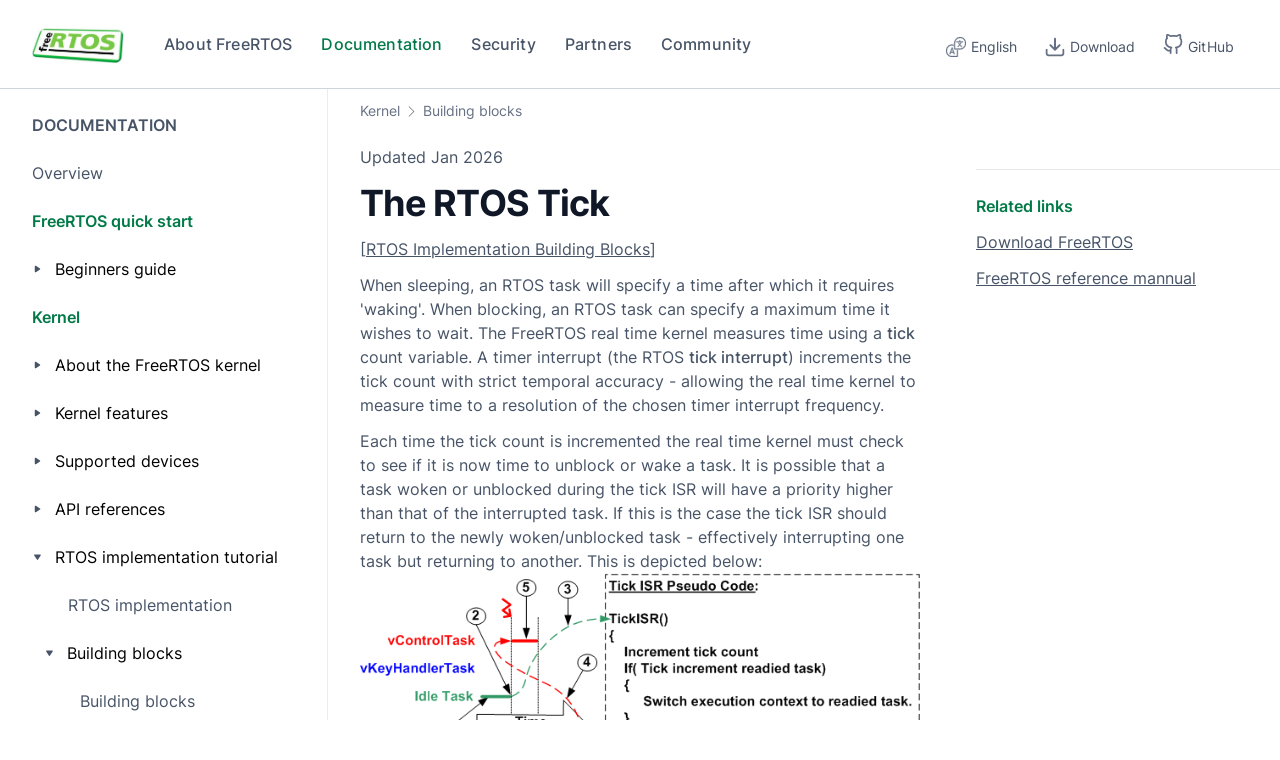

--- FILE ---
content_type: application/javascript
request_url: https://wap.freertos.org/component---src-components-layout-pages-template-tsx-content-file-path-remote-source-content-en-us-documentation-02-kernel-05-rtos-implementation-tutorial-02-building-blocks-03-the-rtos-tick-md-efc381e8d53c83bd5f62.js
body_size: 2126
content:
"use strict";(self.webpackChunk_amzn_free_rtos_website_source=self.webpackChunk_amzn_free_rtos_website_source||[]).push([[38198],{79783:function(e,t,n){n.r(t),n.d(t,{FEATURES:function(){return S},Head:function(){return C},default:function(){return y}});var i=n(67294),s=n(85893),l=n(11151);function o(e){const t=Object.assign({p:"p",a:"a",strong:"strong",img:"img",ul:"ul",li:"li"},(0,l.ah)(),e.components);return(0,s.jsxs)(s.Fragment,{children:[(0,s.jsxs)(t.p,{children:["[",(0,s.jsx)(t.a,{href:"/Documentation/02-Kernel/05-RTOS-implementation-tutorial/02-Building-blocks/01-Building-blocks",children:"RTOS Implementation Building Blocks"}),"]"]}),"\n",(0,s.jsxs)(t.p,{children:["When sleeping, an RTOS task will specify a time after which it requires 'waking'.\nWhen blocking, an RTOS task can specify a maximum time it wishes to wait.\nThe FreeRTOS real time kernel measures time using a ",(0,s.jsx)(t.strong,{children:"tick"})," count variable. A timer interrupt\n(the RTOS ",(0,s.jsx)(t.strong,{children:"tick interrupt"}),") increments the tick count with strict temporal accuracy -\nallowing the real time kernel to measure time to a resolution of the chosen timer interrupt frequency."]}),"\n",(0,s.jsx)(t.p,{children:"Each time the tick count is incremented the real time kernel must check to see if it is now time to unblock or wake a task.\nIt is possible that a task woken or unblocked during the tick ISR will have a priority higher than that of the\ninterrupted task. If this is the case the tick ISR should return to the newly woken/unblocked task - effectively interrupting\none task but returning to another. This is depicted below:"}),"\n",(0,s.jsx)(t.img,{src:"/media/2018/TickISR.gif",alt:"TickISR.gif"}),"\n",(0,s.jsx)(t.p,{children:"Referring to the numbers in the diagram above:"}),"\n",(0,s.jsxs)(t.ul,{children:["\n",(0,s.jsx)(t.li,{children:"At (1) the RTOS idle task is executing."}),"\n",(0,s.jsx)(t.li,{children:"At (2) the RTOS tick occurs, and control transfers to the tick ISR (3)."}),"\n",(0,s.jsx)(t.li,{children:"The RTOS tick ISR makes vControlTask ready to run, and as vControlTask has a higher priority than the RTOS idle task,\nswitches the context to that of vControlTask."}),"\n",(0,s.jsx)(t.li,{children:"As the execution context is now that of vControlTask, exiting the ISR (4) returns control to vControlTask,\nwhich starts executing (5)."}),"\n"]}),"\n",(0,s.jsxs)(t.p,{children:["A context switch occurring in this way is said to be ",(0,s.jsx)(t.strong,{children:"Preemptive"}),", as the interrupted task is preempted without\nsuspending itself voluntarily."]}),"\n",(0,s.jsx)(t.p,{children:"The AVR port of FreeRTOS uses a compare match event on timer 1 to generate the RTOS tick.\nThe following pages describe how the RTOS tick ISR is implemented using the WinAVR development tools."}),"\n",(0,s.jsxs)(t.p,{children:["Next: ",(0,s.jsx)(t.a,{href:"/Documentation/02-Kernel/05-RTOS-implementation-tutorial/02-Building-blocks/05-GCC-signal-attribute",children:"RTOS Implementation - The GCC Signal Attribute"})]})]})}var r=function(e){void 0===e&&(e={});const{wrapper:t}=Object.assign({},(0,l.ah)(),e.components);return t?(0,s.jsx)(t,Object.assign({},e,{children:(0,s.jsx)(o,e)})):o(e)},a=n(27782),c=n(27977),d=n(33654),u=n(92551),h=n(25563),m=n(18150),x=n(20915),g=n(28301),p=n(14829),j=n(14040),f=n(25642),k=n(75979),v=n(54680),T=n(44855),R=n(67346),b=n(72234);const S={PAGE:"page",FULL:"full",STANDARD:"standard",BLOG:"blog",ARTICLE:"article",SPECIAL:"special",FAQ:"faq"},w="Documentation",O="04-FAQs",A="Security",I=e=>{var t,n,i,o;const{children:r,location:d,data:I}=e,C=null===(t=I.mdx)||void 0===t?void 0:t.frontmatter,y=null==C?void 0:C.title,E=null==C?void 0:C.date,F=null==C?void 0:C.featuredImage;let L=null==C?void 0:C.feature;const D=null==C?void 0:C.next,N=null==C?void 0:C.previous,G=null===(n=I.mdx)||void 0===n||null===(i=n.fields)||void 0===i?void 0:i.modifiedTime,_=null==C?void 0:C.categories,{pathname:B}=d,P=decodeURIComponent(B).split("/"),{t:U,language:W}=(0,a.useI18next)();(0,v.b)({data:I.mdx,location:d}),(0,k.iK)(100);const{initialized:Z}=(0,j.CG)(f.Wb);L||(L=S.PAGE);let q=(0,s.jsx)(s.Fragment,{}),z=(0,s.jsx)(s.Fragment,{});return-1!==P.indexOf(A)&&(q=(0,s.jsx)(x.s,{location:B,title:U("SECURITY"),section:A}),z=(0,s.jsx)(R.u,{docTitle:y,docPath:B})),-1!==P.indexOf(w)&&(q=(0,s.jsx)(x.s,{location:B,title:U("DOCUMENTATION"),section:w}),z=(0,s.jsx)(R.u,{docTitle:y,docPath:B})),-1!==P.indexOf(O)&&(q=(0,s.jsx)(m.e,{location:B})),L!==S.FULL&&L!==S.BLOG&&L!==S.ARTICLE||(q=(0,s.jsx)(s.Fragment,{}),z=(0,s.jsx)(s.Fragment,{})),Z?(0,s.jsx)(h.Z,{location:d,children:(0,s.jsx)("section",{className:"container-fluid section-"+L,children:(0,s.jsxs)("div",{className:"large-display d-flex flex-column flex-lg-row",children:[q,(0,s.jsxs)("main",{className:L?"feature "+L:"",children:[(!L||L===S.PAGE||L==S.STANDARD)&&(0,s.jsxs)(s.Fragment,{children:[(0,s.jsx)(u.O,{}),z,(0,s.jsxs)("p",{children:[U("updated")+" ",new Date(null!=G?G:"").toLocaleDateString(W.substring(0,5),{year:"numeric",month:"short"})]}),(0,s.jsx)("h1",{children:y}),L!==S.STANDARD&&I.mdx&&(null===(o=I.mdx)||void 0===o?void 0:o.tableOfContents)&&(0,s.jsx)(b.Z,{})]}),L===S.BLOG&&(0,s.jsxs)(s.Fragment,{children:[(0,s.jsx)(u.O,{}),(0,s.jsx)("p",{children:E}),(0,s.jsx)("h1",{className:"fw-semibold",children:y}),null==_?void 0:_.map(((e,t)=>(0,s.jsx)(c.Z,{className:"badge-blue my-6",children:e},t))),F&&(0,s.jsx)("img",{className:"feature-image",src:null!=F?F:"",alt:""})]}),(0,s.jsxs)(l.Zo,{components:T.j,children:[r,(D||N)&&(0,s.jsx)(p.h,{next:D,previous:N})]}),(0,s.jsx)("br",{})]}),(L===S.BLOG||L===S.ARTICLE||L===S.PAGE)&&(0,s.jsx)(g.g,{})]})})}):(0,s.jsx)(s.Fragment,{})},C=e=>{var t,n,i,l;let{data:o,location:r}=e;const a=null==o||null===(t=o.mdx)||void 0===t?void 0:t.frontmatter;return(0,s.jsx)(d.p,{title:null!==(n=null==a?void 0:a.title)&&void 0!==n?n:"",description:null!==(i=null==a?void 0:a.description)&&void 0!==i?i:"",pathname:null==r?void 0:r.pathname,image:null!==(l=null==a?void 0:a.featuredImage)&&void 0!==l?l:void 0})};function y(e){return i.createElement(I,e,i.createElement(r,e))}}}]);

--- FILE ---
content_type: image/svg+xml
request_url: https://wap.freertos.org/svg/LanguageIcon.svg
body_size: 493
content:
<svg width="20" height="20" viewBox="0 0 20 20" fill="none" xmlns="http://www.w3.org/2000/svg"><mask id="a" maskUnits="userSpaceOnUse" x="-1" y="-1" width="22" height="22" fill="#000"><path fill="#fff" d="M-1-1h22v22H-1z"/><path d="M5.736 10.613l-2.273 6.511h.933l.465-1.428H7.35l.465 1.428h.933l-2.274-6.51h-.738zm-.593 4.214l.962-2.955.962 2.955H5.143zm9.07-11.259h-.932v.881H10.48v.763h4.303c-.15.62-.556 1.298-1.035 1.929-.333-.44-.632-.903-.833-1.353a7.451 7.451 0 01-.727.104c.218.557.584 1.167 1.095 1.825a18.334 18.334 0 01-1.808 1.817l.443.582c.033-.028.814-.692 1.647-1.624.063-.07.124-.14.183-.208l.183.208a18.511 18.511 0 001.648 1.624l.442-.582a18.34 18.34 0 01-1.807-1.817c.728-.938 1.162-1.778 1.293-2.505h1.51v-.763h-2.802v-.881zM14.1 0c-3.258 0-5.9 2.788-5.9 6.228v5.582c0 .022.002.044.004.066l.002.016a.523.523 0 00.007.048.664.664 0 00.048.15c.05.108.127.2.222.264a.586.586 0 00.33.102H14.1c3.259 0 5.9-2.788 5.9-6.228S17.359 0 14.1 0zm4.635 8.294a5.405 5.405 0 01-1.078 1.688 5.15 5.15 0 01-.745.65 4.964 4.964 0 01-.854.489 4.772 4.772 0 01-1.958.416H9.071v-5.31c0-.716.133-1.411.395-2.065a5.416 5.416 0 011.078-1.688 4.95 4.95 0 011.599-1.138 4.806 4.806 0 014.769.49 5.148 5.148 0 011.36 1.434 5.53 5.53 0 01.858 2.968c0 .717-.133 1.412-.395 2.066zm-7.853 4.744c.031.242.047.486.047.734v5.31H5.9a4.77 4.77 0 01-1.957-.418 4.957 4.957 0 01-.854-.49 5.134 5.134 0 01-.745-.648 5.297 5.297 0 01-1.078-1.688 5.632 5.632 0 01-.296-3.123 5.472 5.472 0 01.76-1.91 5.134 5.134 0 011.36-1.435 4.95 4.95 0 01.853-.49A4.77 4.77 0 015.9 8.462c.604 0 1.192.11 1.75.33v-.968h.009a5.613 5.613 0 00-1.76-.281C2.642 7.544 0 10.332 0 13.772S2.641 20 5.9 20h5.287a.615.615 0 00.063-.003l.015-.002a.807.807 0 00.046-.008.562.562 0 00.142-.05.65.65 0 00.346-.583v-5.582a6.63 6.63 0 00-.04-.734h-.877z"/></mask><path d="M5.736 10.613l-2.273 6.511h.933l.465-1.428H7.35l.465 1.428h.933l-2.274-6.51h-.738zm-.593 4.214l.962-2.955.962 2.955H5.143zm9.07-11.259h-.932v.881H10.48v.763h4.303c-.15.62-.556 1.298-1.035 1.929-.333-.44-.632-.903-.833-1.353a7.451 7.451 0 01-.727.104c.218.557.584 1.167 1.095 1.825a18.334 18.334 0 01-1.808 1.817l.443.582c.033-.028.814-.692 1.647-1.624.063-.07.124-.14.183-.208l.183.208a18.511 18.511 0 001.648 1.624l.442-.582a18.34 18.34 0 01-1.807-1.817c.728-.938 1.162-1.778 1.293-2.505h1.51v-.763h-2.802v-.881zM14.1 0c-3.258 0-5.9 2.788-5.9 6.228v5.582c0 .022.002.044.004.066l.002.016a.523.523 0 00.007.048.664.664 0 00.048.15c.05.108.127.2.222.264a.586.586 0 00.33.102H14.1c3.259 0 5.9-2.788 5.9-6.228S17.359 0 14.1 0zm4.635 8.294a5.405 5.405 0 01-1.078 1.688 5.15 5.15 0 01-.745.65 4.964 4.964 0 01-.854.489 4.772 4.772 0 01-1.958.416H9.071v-5.31c0-.716.133-1.411.395-2.065a5.416 5.416 0 011.078-1.688 4.95 4.95 0 011.599-1.138 4.806 4.806 0 014.769.49 5.148 5.148 0 011.36 1.434 5.53 5.53 0 01.858 2.968c0 .717-.133 1.412-.395 2.066zm-7.853 4.744c.031.242.047.486.047.734v5.31H5.9a4.77 4.77 0 01-1.957-.418 4.957 4.957 0 01-.854-.49 5.134 5.134 0 01-.745-.648 5.297 5.297 0 01-1.078-1.688 5.632 5.632 0 01-.296-3.123 5.472 5.472 0 01.76-1.91 5.134 5.134 0 011.36-1.435 4.95 4.95 0 01.853-.49A4.77 4.77 0 015.9 8.462c.604 0 1.192.11 1.75.33v-.968h.009a5.613 5.613 0 00-1.76-.281C2.642 7.544 0 10.332 0 13.772S2.641 20 5.9 20h5.287a.615.615 0 00.063-.003l.015-.002a.807.807 0 00.046-.008.562.562 0 00.142-.05.65.65 0 00.346-.583v-5.582a6.63 6.63 0 00-.04-.734h-.877z" fill="#667085"/><path d="M5.736 10.613l-2.273 6.511h.933l.465-1.428H7.35l.465 1.428h.933l-2.274-6.51h-.738zm-.593 4.214l.962-2.955.962 2.955H5.143zm9.07-11.259h-.932v.881H10.48v.763h4.303c-.15.62-.556 1.298-1.035 1.929-.333-.44-.632-.903-.833-1.353a7.451 7.451 0 01-.727.104c.218.557.584 1.167 1.095 1.825a18.334 18.334 0 01-1.808 1.817l.443.582c.033-.028.814-.692 1.647-1.624.063-.07.124-.14.183-.208l.183.208a18.511 18.511 0 001.648 1.624l.442-.582a18.34 18.34 0 01-1.807-1.817c.728-.938 1.162-1.778 1.293-2.505h1.51v-.763h-2.802v-.881zM14.1 0c-3.258 0-5.9 2.788-5.9 6.228v5.582c0 .022.002.044.004.066l.002.016a.523.523 0 00.007.048.664.664 0 00.048.15c.05.108.127.2.222.264a.586.586 0 00.33.102H14.1c3.259 0 5.9-2.788 5.9-6.228S17.359 0 14.1 0zm4.635 8.294a5.405 5.405 0 01-1.078 1.688 5.15 5.15 0 01-.745.65 4.964 4.964 0 01-.854.489 4.772 4.772 0 01-1.958.416H9.071v-5.31c0-.716.133-1.411.395-2.065a5.416 5.416 0 011.078-1.688 4.95 4.95 0 011.599-1.138 4.806 4.806 0 014.769.49 5.148 5.148 0 011.36 1.434 5.53 5.53 0 01.858 2.968c0 .717-.133 1.412-.395 2.066zm-7.853 4.744c.031.242.047.486.047.734v5.31H5.9a4.77 4.77 0 01-1.957-.418 4.957 4.957 0 01-.854-.49 5.134 5.134 0 01-.745-.648 5.297 5.297 0 01-1.078-1.688 5.632 5.632 0 01-.296-3.123 5.472 5.472 0 01.76-1.91 5.134 5.134 0 011.36-1.435 4.95 4.95 0 01.853-.49A4.77 4.77 0 015.9 8.462c.604 0 1.192.11 1.75.33v-.968h.009a5.613 5.613 0 00-1.76-.281C2.642 7.544 0 10.332 0 13.772S2.641 20 5.9 20h5.287a.615.615 0 00.063-.003l.015-.002a.807.807 0 00.046-.008.562.562 0 00.142-.05.65.65 0 00.346-.583v-5.582a6.63 6.63 0 00-.04-.734h-.877z" stroke="#667085" stroke-width=".4" mask="url(#a)"/></svg>

--- FILE ---
content_type: application/javascript
request_url: https://wap.freertos.org/webpack-runtime-09e27b1b441707120a0c.js
body_size: 54731
content:
!function(){"use strict";var e,t,o,n,c,s={},r={};function a(e){var t=r[e];if(void 0!==t)return t.exports;var o=r[e]={id:e,loaded:!1,exports:{}};return s[e].call(o.exports,o,o.exports,a),o.loaded=!0,o.exports}a.m=s,e=[],a.O=function(t,o,n,c){if(!o){var s=1/0;for(l=0;l<e.length;l++){o=e[l][0],n=e[l][1],c=e[l][2];for(var r=!0,m=0;m<o.length;m++)(!1&c||s>=c)&&Object.keys(a.O).every((function(e){return a.O[e](o[m])}))?o.splice(m--,1):(r=!1,c<s&&(s=c));if(r){e.splice(l--,1);var p=n();void 0!==p&&(t=p)}}return t}c=c||0;for(var l=e.length;l>0&&e[l-1][2]>c;l--)e[l]=e[l-1];e[l]=[o,n,c]},a.n=function(e){var t=e&&e.__esModule?function(){return e.default}:function(){return e};return a.d(t,{a:t}),t},o=Object.getPrototypeOf?function(e){return Object.getPrototypeOf(e)}:function(e){return e.__proto__},a.t=function(e,n){if(1&n&&(e=this(e)),8&n)return e;if("object"==typeof e&&e){if(4&n&&e.__esModule)return e;if(16&n&&"function"==typeof e.then)return e}var c=Object.create(null);a.r(c);var s={};t=t||[null,o({}),o([]),o(o)];for(var r=2&n&&e;"object"==typeof r&&!~t.indexOf(r);r=o(r))Object.getOwnPropertyNames(r).forEach((function(t){s[t]=function(){return e[t]}}));return s.default=function(){return e},a.d(c,s),c},a.d=function(e,t){for(var o in t)a.o(t,o)&&!a.o(e,o)&&Object.defineProperty(e,o,{enumerable:!0,get:t[o]})},a.f={},a.e=function(e){return Promise.all(Object.keys(a.f).reduce((function(t,o){return a.f[o](e,t),t}),[]))},a.u=function(e){return{37:"component---src-components-layout-pages-template-tsx-content-file-path-remote-source-content-zh-cn-cmn-s-community-blogs-author-talupur-md",38:"[base64]",55:"component---src-components-layout-pages-template-tsx-content-file-path-remote-source-content-en-us-community-blogs-author-adamlewis-md",80:"component---src-components-layout-pages-template-tsx-content-file-path-remote-source-content-zh-cn-cmn-s-community-blogs-2020-security-for-arm-cortex-m-devices-with-freertos-md",82:"component---2461569049-cp-10-porting-04-porting-api-09-free-rtos-first-end-point-md",113:"[base64]",272:"component---src-components-layout-pages-template-tsx-content-file-path-remote-source-content-zh-cn-cmn-s-documentation-02-kernel-04-api-references-04-rtos-kernel-control-04-v-task-end-scheduler-md",306:"[base64]",379:"component---src-components-layout-pages-template-tsx-content-file-path-remote-source-content-en-us-documentation-03-libraries-02-free-rtos-plus-02-free-rtos-plus-tcp-09-api-reference-20-inet-ntoa-md",406:"component---src-components-layout-pages-template-tsx-content-file-path-remote-source-content-zh-cn-cmn-s-community-blogs-2020-freertos-kernel-v-10-4-0-is-now-available-md",442:"component---src-components-layout-pages-template-tsx-content-file-path-remote-source-content-en-us-documentation-03-libraries-03-free-rtos-core-application-protocols-md",476:"component---src-components-layout-pages-template-tsx-content-file-path-remote-source-content-en-us-documentation-02-kernel-03-supported-devices-04-demos-nxp-portlpc-2106-md",528:"[base64]",564:"component---src-components-layout-pages-template-tsx-content-file-path-remote-source-content-en-us-documentation-02-kernel-03-supported-devices-04-demos-renesas-nec-78-k-rtos-md",632:"[base64]",713:"component---src-components-layout-pages-template-tsx-content-file-path-remote-source-content-en-us-documentation-02-kernel-04-api-references-11-software-timers-06-x-timer-change-period-md",722:"component---src-components-layout-pages-template-tsx-content-file-path-remote-source-content-zh-cn-cmn-s-low-power-arm-cortex-rtos-md",729:"component---src-components-layout-pages-template-tsx-content-file-path-remote-source-content-en-us-community-md",741:"[base64]",790:"[base64]",810:"component---src-components-layout-pages-template-tsx-content-file-path-remote-source-content-zh-cn-cmn-s-community-blogs-2021-whats-new-in-december-2021-freertos-releases-md",927:"component---src-components-layout-pages-template-tsx-content-file-path-remote-source-content-zh-cn-cmn-s-documentation-03-libraries-03-free-rtos-core-09-cellular-interface-01-cellular-interface-md",941:"component---src-components-layout-pages-template-tsx-content-file-path-remote-source-content-en-us-documentation-02-kernel-04-api-references-02-task-control-11-ux-task-base-priority-get-md",959:"[base64]",960:"[base64]",969:"[base64]",1030:"[base64]",1037:"[base64]",1040:"[base64]",1054:"component---src-components-layout-pages-template-tsx-content-file-path-remote-source-content-en-us-documentation-02-kernel-03-supported-devices-04-demos-cadence-tensilica-xtensa-free-rtos-demo-md",1097:"component---src-components-layout-pages-template-tsx-content-file-path-remote-source-content-en-us-documentation-02-kernel-04-api-references-07-queue-sets-05-x-queue-select-from-set-md",1111:"[base64]",1128:"[base64]",1150:"[base64]",1207:"component---src-components-layout-pages-template-tsx-content-file-path-remote-source-content-en-us-documentation-03-libraries-04-aws-libraries-07-aws-signature-version-4-03-http-s-3-download-demo-md",1271:"component---src-components-layout-pages-template-tsx-content-file-path-remote-source-content-en-us-documentation-03-libraries-02-free-rtos-plus-free-rtos-plus-wolf-ssl-free-rtos-wolf-ssl-example-md",1274:"[base64]",1330:"[base64]",1419:"[base64]",1437:"[base64]",1546:"component---src-components-layout-pages-template-tsx-content-file-path-remote-source-content-zh-cn-cmn-s-why-free-rtos-fa-qs-aws-io-t-reference-integrations-md",1560:"component---src-components-layout-pages-template-tsx-content-file-path-remote-source-content-en-us-documentation-03-libraries-01-library-overview-03-lts-libraries-01-lts-libraries-md",1679:"[base64]",1821:"component---src-components-layout-pages-template-tsx-content-file-path-remote-source-content-en-us-community-blogs-2020-decrease-ram-footprint-and-accelerate-execution-with-freertos-notifications-md",1822:"component---2656364361-cs-free-rtos-for-cortex-m-3-stm-32-stm-32-f-100-discovery-md",1850:"component---src-components-layout-pages-template-tsx-content-file-path-remote-source-content-zh-cn-cmn-s-documentation-02-kernel-03-supported-devices-04-demos-nuvoton-index-md",1894:"[base64]",2142:"[base64]",2206:"component---169111768-update-aws-iot-device-defender-and-aws-iot-jobs-libraries-md",2213:"component---src-components-layout-pages-template-tsx-content-file-path-remote-source-content-en-us-documentation-02-kernel-04-api-references-06-queues-17-pc-queue-get-name-md",2311:"component---src-components-layout-pages-template-tsx-content-file-path-remote-source-content-zh-cn-cmn-s-documentation-02-kernel-03-supported-devices-04-demos-renesas-nec-78-k-rtos-md",2354:"[base64]",2477:"component---src-components-layout-pages-template-tsx-content-file-path-remote-source-content-zh-cn-cmn-s-documentation-02-kernel-04-api-references-11-software-timers-20-x-timer-get-period-md",2511:"[base64]",2559:"[base64]",2596:"[base64]",2626:"component---src-components-layout-pages-template-tsx-content-file-path-remote-source-content-en-us-documentation-02-kernel-04-api-references-12-event-groups-or-flags-04-x-event-group-wait-bits-md",2633:"component---src-components-layout-pages-template-tsx-content-file-path-remote-source-content-zh-cn-cmn-s-documentation-03-libraries-05-free-rtos-labs-04-free-rtos-plus-fat-standard-api-errno-md",2933:"component---src-components-layout-pages-template-tsx-content-file-path-remote-source-content-en-us-documentation-02-kernel-03-supported-devices-04-demos-cortus-cortus-aps-3-free-rtos-demo-md",2946:"[base64]",2969:"[base64]",3010:"[base64]",3098:"[base64]",3115:"component---src-components-layout-pages-template-tsx-content-file-path-remote-source-content-en-us-documentation-03-libraries-02-free-rtos-plus-02-free-rtos-plus-tcp-11-demos-05-file-system-cli-md",3159:"component---src-components-layout-pages-template-tsx-content-file-path-remote-source-content-en-us-documentation-02-kernel-03-supported-devices-04-demos-cortus-index-md",3177:"component---src-components-layout-pages-template-tsx-content-file-path-remote-source-content-en-us-documentation-02-kernel-04-api-references-11-software-timers-20-x-timer-get-period-md",3191:"component---src-components-layout-pages-template-tsx-content-file-path-remote-source-content-en-us-documentation-03-libraries-02-free-rtos-plus-02-free-rtos-plus-tcp-09-api-reference-12-shutdown-md",3208:"component---src-components-layout-pages-template-tsx-content-file-path-remote-source-content-en-us-documentation-02-kernel-04-api-references-10-semaphore-and-mutexes-03-v-semaphore-create-binary-md",3393:"[base64]",3458:"[base64]",3472:"component---src-components-layout-pages-template-tsx-content-file-path-remote-source-content-zh-cn-cmn-s-documentation-03-libraries-02-free-rtos-plus-01-introduction-md",3475:"component---src-components-layout-pages-template-tsx-content-file-path-remote-source-content-en-us-documentation-03-libraries-02-free-rtos-plus-05-free-rtos-plus-trace-communication-flow-view-md",3504:"[base64]",3539:"component---src-components-layout-pages-template-tsx-content-file-path-remote-source-content-en-us-community-blogs-category-kernel-md",3676:"[base64]",3689:"[base64]",3708:"[base64]",3770:"component---src-components-layout-pages-template-tsx-content-file-path-remote-source-content-zh-cn-cmn-s-documentation-02-kernel-03-supported-devices-04-demos-st-microelectronics-portstr-71-xiar-md",3786:"component---src-components-layout-pages-template-tsx-content-file-path-remote-source-content-zh-cn-cmn-s-why-free-rtos-fa-qs-memory-usage-boot-times-context-md",3797:"[base64]",3891:"component---src-components-layout-pages-template-tsx-content-file-path-remote-source-content-en-us-documentation-03-libraries-02-free-rtos-plus-02-free-rtos-plus-tcp-07-configuration-examples-md",3917:"[base64]",3967:"component---src-components-layout-pages-template-tsx-content-file-path-remote-source-content-en-us-documentation-03-libraries-08-featured-integrations-03-arm-corstone-3-xx-md",4016:"component---src-components-layout-pages-template-tsx-content-file-path-remote-source-content-zh-cn-cmn-s-documentation-03-libraries-04-aws-libraries-02-aws-io-t-ota-03-mqtt-demo-md",4297:"component---src-components-layout-pages-template-tsx-content-file-path-remote-source-content-zh-cn-cmn-s-documentation-02-kernel-03-supported-devices-04-demos-freescale-product-demos-index-md",4298:"component---src-components-layout-pages-template-tsx-content-file-path-remote-source-content-zh-cn-cmn-s-documentation-03-libraries-05-free-rtos-labs-04-free-rtos-plus-fat-standard-api-ff-seteof-md",4311:"component---src-components-layout-pages-template-tsx-content-file-path-remote-source-content-en-us-documentation-03-libraries-04-aws-libraries-02-aws-io-t-ota-04-http-demo-md",4337:"component---src-components-layout-pages-template-tsx-content-file-path-remote-source-content-zh-cn-cmn-s-documentation-02-kernel-04-api-references-02-task-control-00-task-control-md",4340:"component---src-components-layout-pages-template-tsx-content-file-path-remote-source-content-en-us-documentation-02-kernel-03-supported-devices-04-demos-texas-instruments-portmspgcc-md",4397:"component---src-components-layout-pages-template-tsx-content-file-path-remote-source-content-en-us-documentation-02-kernel-03-supported-devices-04-demos-renesas-rx-231-rtos-renesas-gcc-iar-md",4458:"component---src-components-layout-pages-template-tsx-content-file-path-remote-source-content-en-us-documentation-02-kernel-04-api-references-04-rtos-kernel-control-00-kernel-control-md",4511:"[base64]",4524:"component---src-components-layout-pages-template-tsx-content-file-path-remote-source-content-zh-cn-cmn-s-documentation-02-kernel-04-api-references-14-co-routines-02-cr-delay-md",4588:"component---src-components-layout-pages-template-tsx-content-file-path-remote-source-content-en-us-documentation-02-kernel-03-supported-devices-04-demos-renesas-porth-8-s-md",4605:"[base64]",4623:"component---src-components-layout-pages-template-tsx-content-file-path-remote-source-content-zh-cn-cmn-s-documentation-02-kernel-04-api-references-08-stream-buffers-12-x-stream-buffer-is-empty-md",4679:"component---src-components-layout-pages-template-tsx-content-file-path-remote-source-content-en-us-documentation-02-kernel-02-kernel-features-02-queues-mutexes-and-semaphores-04-mutexes-md",4714:"[base64]",4723:"component---src-components-layout-pages-template-tsx-content-file-path-remote-source-content-en-us-documentation-03-libraries-05-free-rtos-labs-04-free-rtos-plus-fat-standard-api-ff-fopen-md",4782:"component---3156950749-for-msp-430-x-msp-430-f-5438-experimenter-board-using-ccs-md",4845:"component---src-components-layout-pages-template-tsx-content-file-path-remote-source-content-en-us-documentation-02-kernel-04-api-references-09-message-buffers-08-x-message-buffer-spaces-available-md",4877:"component---src-components-layout-pages-template-tsx-content-file-path-remote-source-content-en-us-security-02-kernel-threat-model-md",5057:"[base64]",5058:"component---src-components-layout-pages-template-tsx-content-file-path-remote-source-content-en-us-documentation-03-libraries-05-free-rtos-labs-04-free-rtos-plus-fat-native-api-ff-fs-add-md",5136:"component---3015259712-04-porting-api-04-v-release-network-buffer-and-descriptor-md",5138:"[base64]",5147:"[base64]",5202:"component---src-components-layout-pages-template-tsx-content-file-path-remote-source-content-en-us-documentation-02-kernel-03-supported-devices-04-demos-renesas-rtos-rl-78-iar-demos-md",5242:"component---src-components-layout-pages-template-tsx-content-file-path-remote-source-content-zh-cn-cmn-s-community-blogs-2020-using-formal-methods-to-validate-ota-protocol-md",5273:"[base64]",5313:"[base64]",5321:"component---src-components-layout-pages-template-tsx-content-file-path-remote-source-content-en-us-documentation-02-kernel-03-supported-devices-04-demos-cadence-index-md",5376:"component---src-components-layout-pages-template-tsx-content-file-path-remote-source-content-en-us-documentation-02-kernel-04-api-references-04-rtos-kernel-control-03-v-task-start-scheduler-md",5414:"component---src-components-layout-pages-template-tsx-content-file-path-remote-source-content-en-us-documentation-03-libraries-02-free-rtos-plus-01-introduction-md",5423:"component---src-components-layout-pages-template-tsx-content-file-path-remote-source-content-en-us-community-blogs-author-gooddan-md",5425:"[base64]",5442:"[base64]",5563:"component---src-components-layout-pages-template-tsx-content-file-path-remote-source-content-en-us-documentation-02-kernel-04-api-references-08-stream-buffers-06-x-stream-buffer-receive-from-isr-md",5584:"component---src-components-layout-pages-template-tsx-content-file-path-remote-source-content-en-us-community-blogs-category-long-term-support-md",5600:"[base64]",5604:"component---src-components-layout-pages-template-tsx-content-file-path-remote-source-content-en-us-documentation-03-libraries-03-free-rtos-core-05-core-sntp-02-core-sntp-terminology-md",5646:"component---src-components-layout-pages-template-tsx-content-file-path-remote-source-content-en-us-documentation-02-kernel-02-kernel-features-05-software-timers-04-one-shot-vs-auto-load-md",5708:"[base64]",5724:"component---src-components-layout-pages-template-tsx-content-file-path-remote-source-content-en-us-documentation-03-libraries-02-free-rtos-plus-03-free-rtos-plus-cli-02-implementing-a-command-md",5835:"[base64]",5862:"[base64]",5963:"component---src-components-layout-pages-template-tsx-content-file-path-remote-source-content-en-us-community-blogs-2020-introducing-freertos-long-term-support-md",6084:"component---src-components-layout-pages-template-tsx-content-file-path-remote-source-content-en-us-documentation-03-libraries-05-free-rtos-labs-01-introduction-md",6096:"[base64]",6139:"component---src-components-layout-pages-template-tsx-content-file-path-remote-source-content-zh-cn-cmn-s-documentation-03-libraries-03-free-rtos-core-04-core-http-01-core-http-md",6204:"component---src-components-layout-pages-template-tsx-content-file-path-remote-source-content-zh-cn-cmn-s-documentation-02-kernel-03-supported-devices-04-demos-raspberry-pi-index-md",6248:"[base64]",6395:"[base64]",6410:"component---src-components-layout-pages-template-tsx-content-file-path-remote-source-content-zh-cn-cmn-s-documentation-02-kernel-04-api-references-11-software-timers-09-x-timer-start-from-isr-md",6461:"component---src-components-layout-pages-template-tsx-content-file-path-remote-source-content-en-us-documentation-02-kernel-03-supported-devices-04-demos-device-independent-demo-index-md",6540:"component---src-components-layout-pages-template-tsx-content-file-path-remote-source-content-en-us-documentation-02-kernel-04-api-references-10-semaphore-and-mutexes-13-x-semaphore-take-from-isr-md",6542:"[base64]",6605:"component---src-components-layout-pages-template-tsx-content-file-path-remote-source-content-en-us-documentation-02-kernel-03-supported-devices-04-demos-renesas-nec-v-850-rtos-md",6669:"component---src-components-layout-pages-template-tsx-content-file-path-remote-source-content-en-us-documentation-02-kernel-04-api-references-11-software-timers-01-x-timer-create-md",6741:"[base64]",6790:"component---src-components-layout-pages-template-tsx-content-file-path-remote-source-content-en-us-documentation-02-kernel-03-supported-devices-04-demos-others-rtos-risc-v-vegaboard-pulp-md",6814:"[base64]",6840:"component---src-components-layout-pages-template-tsx-content-file-path-remote-source-content-zh-cn-cmn-s-security-02-kernel-threat-model-md",6863:"component---4078026765--task-enter-critical-from-isr-task-exit-critical-from-isr-md",6941:"[base64]",6942:"component---src-components-layout-pages-template-tsx-content-file-path-remote-source-content-zh-cn-cmn-s-documentation-02-kernel-04-api-references-12-event-groups-or-flags-03-v-event-group-delete-md",6979:"component---src-components-layout-pages-template-tsx-content-file-path-remote-source-content-en-us-documentation-03-libraries-04-aws-libraries-01-introduction-md",7046:"[base64]",7080:"component---src-components-layout-pages-template-tsx-content-file-path-remote-source-content-zh-cn-cmn-s-documentation-02-kernel-03-supported-devices-04-demos-xilinx-rtos-xilinx-microblaze-kc-705-md",7114:"component---src-components-layout-pages-template-tsx-content-file-path-remote-source-content-en-us-documentation-02-kernel-04-api-references-06-queues-03-x-queue-send-md",7116:"[base64]",7129:"[base64]",7138:"component---src-components-layout-pages-template-tsx-content-file-path-remote-source-content-zh-cn-cmn-s-community-blogs-2020-using-freertos-on-armv-8-m-microcontrollers-md",7202:"component---src-components-layout-pages-template-tsx-content-file-path-remote-source-content-zh-cn-cmn-s-documentation-02-kernel-04-api-references-14-co-routines-06-cr-queue-receive-from-isr-md",7245:"component---src-components-layout-pages-template-tsx-content-file-path-remote-source-content-en-us-documentation-04-roadmap-and-release-note-02-release-notes-02-free-rtos-v-9-md",7247:"component---src-components-layout-pages-template-tsx-content-file-path-remote-source-content-en-us-community-blogs-2020-using-freertos-on-armv-8-m-microcontrollers-md",7311:"component---src-components-layout-pages-template-tsx-content-file-path-remote-source-content-zh-cn-cmn-s-why-free-rtos-fa-qs-is-rs-md",7363:"component---src-components-layout-pages-template-tsx-content-file-path-remote-source-content-zh-cn-cmn-s-documentation-03-libraries-03-free-rtos-core-02-core-mqtt-02-demos-02-core-mqtt-demo-lts-md",7417:"component---src-components-layout-pages-template-tsx-content-file-path-remote-source-content-zh-cn-cmn-s-documentation-02-kernel-03-supported-devices-04-demos-renesas-rtos-rl-78-iar-demos-md",7435:"component---src-components-layout-pages-template-tsx-content-file-path-remote-source-content-en-us-community-blogs-2023-freertos-roadmap-and-code-contribution-process-now-published-on-freertos-org-md",7459:"[base64]",7526:"[base64]",7549:"[base64]",7569:"component---src-components-layout-pages-template-tsx-content-file-path-remote-source-content-en-us-documentation-02-kernel-05-rtos-implementation-tutorial-02-building-blocks-02-c-development-tools-md",7693:"component---src-components-layout-pages-template-tsx-content-file-path-remote-source-content-zh-cn-cmn-s-community-blogs-2020-introducing-freertos-long-term-support-md",8108:"component---src-components-layout-pages-template-tsx-content-file-path-remote-source-content-en-us-documentation-02-kernel-04-api-references-02-task-control-06-v-task-suspend-md",8147:"da972350",8185:"[base64]",8210:"component---src-components-layout-pages-template-tsx-content-file-path-remote-source-content-zh-cn-cmn-s-documentation-02-kernel-04-api-references-12-event-groups-or-flags-00-event-groups-md",8221:"component---src-components-layout-pages-template-tsx-content-file-path-remote-source-content-zh-cn-cmn-s-documentation-03-libraries-02-free-rtos-plus-02-free-rtos-plus-tcp-09-api-reference-07-send-md",8320:"component---src-components-layout-pages-template-tsx-content-file-path-remote-source-content-zh-cn-cmn-s-documentation-02-kernel-03-supported-devices-04-demos-others-rtos-risc-v-vegaboard-pulp-md",8384:"[base64]",8431:"component---src-components-layout-pages-template-tsx-content-file-path-remote-source-content-zh-cn-cmn-s-why-free-rtos-highlighted-features-md",8553:"component---src-components-layout-pages-template-tsx-content-file-path-remote-source-content-zh-cn-cmn-s-documentation-03-libraries-05-free-rtos-labs-04-free-rtos-plus-fat-standard-api-ff-rewind-md",8558:"[base64]",8598:"component---src-components-layout-pages-template-tsx-content-file-path-remote-source-content-zh-cn-cmn-s-community-blogs-2021-whats-new-in-november-2021-freertos-releases-md",8660:"[base64]",8770:"component---src-components-layout-pages-template-tsx-content-file-path-remote-source-content-zh-cn-cmn-s-documentation-02-kernel-04-api-references-11-software-timers-12-x-timer-reset-from-isr-md",8771:"component---src-components-layout-pages-template-tsx-content-file-path-remote-source-content-zh-cn-cmn-s-documentation-02-kernel-01-about-the-free-rtos-kernel-04-licensing-md",9005:"component---src-components-layout-pages-template-tsx-content-file-path-remote-source-content-en-us-documentation-03-libraries-02-free-rtos-plus-02-free-rtos-plus-tcp-05-buffer-management-md",9029:"[base64]",9118:"[base64]",9125:"component---src-components-layout-pages-template-tsx-content-file-path-remote-source-content-zh-cn-cmn-s-documentation-01-free-rtos-quick-start-01-beginners-guide-06-join-the-free-rtos-community-md",9193:"component---src-components-layout-pages-template-tsx-content-file-path-remote-source-content-zh-cn-cmn-s-documentation-02-kernel-04-api-references-07-queue-sets-00-rtos-queue-sets-md",9250:"[base64]",9281:"component---src-components-layout-pages-template-tsx-content-file-path-remote-source-content-en-us-why-free-rtos-fa-qs-api-md",9301:"component---src-components-layout-pages-template-tsx-content-file-path-remote-source-content-en-us-community-blogs-2020-security-for-arm-cortex-m-devices-with-freertos-md",9323:"[base64]",9328:"component---src-components-layout-pages-template-tsx-content-file-path-remote-source-content-en-us-documentation-02-kernel-04-api-references-07-queue-sets-02-x-queue-create-set-static-md",9366:"component---src-components-layout-pages-template-tsx-content-file-path-remote-source-content-zh-cn-cmn-s-documentation-02-kernel-02-kernel-features-02-queues-mutexes-and-semaphores-01-queues-md",9510:"[base64]",9609:"[base64]",9845:"component---src-components-layout-pages-template-tsx-content-file-path-remote-source-content-en-us-community-blogs-2021-introducing-the-freertos-symmetric-multiprocessing-smp-github-branch-md",9897:"[base64]",10004:"component---src-components-layout-pages-template-tsx-content-file-path-remote-source-content-zh-cn-cmn-s-documentation-03-libraries-05-free-rtos-labs-04-free-rtos-plus-fat-standard-api-ff-fseek-md",10019:"[base64]",10022:"component---src-components-layout-pages-template-tsx-content-file-path-remote-source-content-zh-cn-cmn-s-documentation-03-libraries-03-free-rtos-core-05-core-sntp-02-core-sntp-terminology-md",10050:"component---src-components-layout-pages-template-tsx-content-file-path-remote-source-content-en-us-documentation-02-kernel-04-api-references-08-stream-buffers-13-x-stream-buffer-is-full-md",10071:"component---src-components-layout-pages-template-tsx-content-file-path-remote-source-content-zh-cn-cmn-s-documentation-03-libraries-03-free-rtos-core-application-protocols-md",10116:"component---src-components-layout-pages-template-tsx-content-file-path-remote-source-content-zh-cn-cmn-s-documentation-02-kernel-03-supported-devices-04-demos-freescale-product-demos-porthcs-12-md",10154:"component---src-components-layout-pages-template-tsx-content-file-path-remote-source-content-en-us-upgrading-free-rtos-demo-to-iar-v-5-md",10219:"component---src-components-layout-pages-template-tsx-content-file-path-remote-source-content-zh-cn-cmn-s-documentation-02-kernel-03-supported-devices-04-demos-infineon-index-md",10277:"[base64]",10414:"component---src-components-layout-pages-template-tsx-content-file-path-remote-source-content-en-us-documentation-03-libraries-02-free-rtos-plus-02-free-rtos-plus-tcp-09-api-reference-13-close-md",10430:"[base64]",10496:"component---src-components-layout-pages-template-tsx-content-file-path-remote-source-content-en-us-documentation-03-libraries-05-free-rtos-labs-04-free-rtos-plus-fat-02-source-code-organization-md",10547:"component---src-components-layout-pages-template-tsx-content-file-path-remote-source-content-zh-cn-cmn-s-documentation-02-kernel-02-kernel-features-03-direct-to-task-notifications-05-as-mailbox-md",10610:"[base64]",10662:"component---src-components-layout-pages-template-tsx-content-file-path-remote-source-content-zh-cn-cmn-s-documentation-03-libraries-02-free-rtos-plus-02-free-rtos-plus-tcp-05-buffer-management-md",10809:"[base64]",10834:"[base64]",10898:"component---src-components-layout-pages-template-tsx-content-file-path-remote-source-content-en-us-community-blogs-2024-the-design-of-freertos-plus-tcp-part-1-the-big-picture-md",11051:"[base64]",11199:"component---src-components-layout-pages-template-tsx-content-file-path-remote-source-content-en-us-documentation-02-kernel-02-kernel-features-01-tasks-and-co-routines-06-co-routine-overview-md",11202:"component---src-components-layout-pages-template-tsx-content-file-path-remote-source-content-zh-cn-cmn-s-documentation-02-kernel-04-api-references-04-rtos-kernel-control-00-kernel-control-md",11280:"[base64]",11333:"component---src-components-layout-pages-template-tsx-content-file-path-remote-source-content-zh-cn-cmn-s-documentation-02-kernel-03-supported-devices-04-demos-nxp-portlpc-2106-md",11339:"[base64]",11359:"[base64]",11387:"component---src-components-layout-pages-template-tsx-content-file-path-remote-source-content-en-us-documentation-03-libraries-05-free-rtos-labs-04-free-rtos-plus-fat-standard-api-ff-mkdir-md",11431:"component---src-components-layout-pages-template-tsx-content-file-path-remote-source-content-en-us-why-free-rtos-fa-qs-aws-io-t-reference-integrations-md",11446:"component---src-components-layout-pages-template-tsx-content-file-path-remote-source-content-en-us-documentation-02-kernel-04-api-references-06-queues-18-x-queue-get-static-buffers-md",11529:"[base64]",11612:"component---src-components-layout-pages-template-tsx-content-file-path-remote-source-content-en-us-documentation-02-kernel-04-api-references-03-task-utilities-04-ux-task-get-stack-high-water-mark-md",11644:"component---src-components-layout-pages-template-tsx-content-file-path-remote-source-content-zh-cn-cmn-s-documentation-03-libraries-03-free-rtos-core-02-core-mqtt-rtos-mqtt-example-md",11672:"component---src-components-layout-pages-template-tsx-content-file-path-remote-source-content-zh-cn-cmn-s-documentation-03-libraries-03-free-rtos-core-02-core-mqtt-02-demos-03-mutual-authentication-md",11798:"component---src-components-layout-pages-template-tsx-content-file-path-remote-source-content-zh-cn-cmn-s-community-blogs-2022-new-freertos-long-term-support-version-released-md",11881:"component---src-components-layout-pages-template-tsx-content-file-path-remote-source-content-en-us-documentation-03-libraries-03-free-rtos-core-09-cellular-interface-03-cellular-interface-demo-md",11905:"component---src-components-layout-pages-template-tsx-content-file-path-remote-source-content-en-us-documentation-02-kernel-03-supported-devices-04-demos-x-86-portternee-md",11935:"component---src-components-layout-pages-template-tsx-content-file-path-remote-source-content-en-us-documentation-02-kernel-04-api-references-01-task-creation-00-task-handle-md",11936:"component---src-components-layout-pages-template-tsx-content-file-path-remote-source-content-en-us-documentation-02-kernel-03-supported-devices-04-demos-nxp-index-md",11991:"component---src-components-layout-pages-template-tsx-content-file-path-remote-source-content-en-us-documentation-03-libraries-08-featured-integrations-06-stm-32-expresslink-md",12013:"[base64]",12082:"[base64]",12191:"component---src-components-layout-pages-template-tsx-content-file-path-remote-source-content-en-us-documentation-03-libraries-05-free-rtos-labs-04-free-rtos-plus-fat-standard-api-ff-getcwd-md",12218:"component---src-components-layout-pages-template-tsx-content-file-path-remote-source-content-en-us-documentation-02-kernel-05-rtos-implementation-tutorial-02-building-blocks-01-building-blocks-md",12324:"[base64]",12398:"component---src-components-layout-pages-template-tsx-content-file-path-remote-source-content-en-us-why-free-rtos-fa-qs-github-repository-structure-and-versioning-md",12460:"[base64]",12533:"component---1138224469-s-simulator-emulator-for-visual-studio-and-eclipse-ming-w-md",12745:"component---src-components-layout-pages-template-tsx-content-file-path-remote-source-content-en-us-documentation-03-libraries-02-free-rtos-plus-03-free-rtos-plus-cli-07-buffer-management-md",12757:"component---src-components-layout-pages-template-tsx-content-file-path-remote-source-content-en-us-documentation-03-libraries-04-aws-libraries-04-aws-io-t-jobs-01-aws-io-t-jobs-md",12766:"component---src-components-layout-pages-template-tsx-content-file-path-remote-source-content-en-us-documentation-02-kernel-04-api-references-11-software-timers-03-x-timer-is-timer-active-md",12778:"[base64]",12781:"[base64]",12887:"[base64]",13039:"[base64]",13135:"[base64]",13175:"component---src-components-layout-pages-template-tsx-content-file-path-remote-source-content-en-us-documentation-02-kernel-05-rtos-implementation-tutorial-03-detailed-example-07-step-6-md",13192:"component---src-components-layout-pages-template-tsx-content-file-path-remote-source-content-en-us-community-blogs-author-ribarry-md",13204:"component---src-components-layout-pages-template-tsx-content-file-path-remote-source-content-en-us-documentation-02-kernel-04-api-references-09-message-buffers-02-x-message-buffer-create-static-md",13212:"[base64]",13240:"component---src-components-layout-pages-template-tsx-content-file-path-remote-source-content-zh-cn-cmn-s-documentation-02-kernel-03-supported-devices-04-demos-x-86-industrial-pc-port-md",13272:"[base64]",13355:"component---src-components-layout-pages-template-tsx-content-file-path-remote-source-content-zh-cn-cmn-s-documentation-03-libraries-03-free-rtos-core-10-core-mqtt-streams-01-core-mqtt-streams-md",13362:"component---src-pages-why-free-rtos-index-tsx",13435:"component---src-components-layout-pages-template-tsx-content-file-path-remote-source-content-zh-cn-cmn-s-why-free-rtos-fa-qs-what-is-this-all-about-md",13531:"[base64]",13533:"component---src-components-layout-pages-template-tsx-content-file-path-remote-source-content-en-us-documentation-02-kernel-04-api-references-08-stream-buffers-01-x-stream-buffer-create-md",13571:"component---src-components-layout-pages-template-tsx-content-file-path-remote-source-content-zh-cn-cmn-s-community-blogs-author-ncchong-md",13590:"component---src-components-layout-pages-template-tsx-content-file-path-remote-source-content-en-us-documentation-02-kernel-04-api-references-03-task-utilities-09-v-task-set-time-out-state-md",13602:"component---src-components-layout-pages-template-tsx-content-file-path-remote-source-content-en-us-community-blogs-2021-why-write-another-mqtt-library-md",13607:"[base64]",13650:"component---src-components-layout-pages-template-tsx-content-file-path-remote-source-content-en-us-documentation-03-libraries-02-free-rtos-plus-03-free-rtos-plus-cli-01-free-rtos-plus-cli-md",13679:"[base64]",13732:"component---src-components-layout-pages-template-tsx-content-file-path-remote-source-content-en-us-documentation-02-kernel-02-kernel-features-01-tasks-and-co-routines-13-co-routine-example-md",14221:"component---src-components-layout-pages-template-tsx-content-file-path-remote-source-content-zh-cn-cmn-s-documentation-03-libraries-05-free-rtos-labs-04-free-rtos-plus-fat-standard-api-ff-rename-md",14347:"component---src-components-layout-pages-template-tsx-content-file-path-remote-source-content-en-us-documentation-02-kernel-04-api-references-11-software-timers-10-x-timer-stop-from-isr-md",14426:"[base64]",14556:"component---src-components-layout-pages-template-tsx-content-file-path-remote-source-content-en-us-documentation-03-libraries-04-aws-libraries-02-aws-io-t-ota-01-aws-io-t-ota-md",14652:"[base64]",14707:"component---src-components-layout-pages-template-tsx-content-file-path-remote-source-content-en-us-documentation-02-kernel-03-supported-devices-04-demos-st-microelectronics-portstm-32-iar-md",14806:"component---src-components-layout-pages-template-tsx-content-file-path-remote-source-content-en-us-documentation-03-libraries-02-free-rtos-plus-02-free-rtos-plus-tcp-11-demos-07-http-web-server-md",14811:"[base64]",14816:"[base64]",14858:"[base64]",14894:"[base64]",14923:"[base64]",14950:"[base64]",15023:"component---src-components-layout-pages-template-tsx-content-file-path-remote-source-content-zh-cn-cmn-s-documentation-02-kernel-04-api-references-02-task-control-02-v-task-delay-until-md",15029:"component---src-components-layout-pages-template-tsx-content-file-path-remote-source-content-en-us-documentation-03-libraries-04-aws-libraries-09-aws-reference-integrations-md",15150:"component---src-components-layout-pages-template-tsx-content-file-path-remote-source-content-zh-cn-cmn-s-documentation-02-kernel-03-supported-devices-04-demos-xilinx-portmicroblaze-md",15250:"[base64]",15263:"component---1368778758-for-msp-430-x-msp-430-f-5438-experimenter-board-using-ccs-md",15284:"[base64]",15304:"component---src-components-layout-pages-template-tsx-content-file-path-remote-source-content-en-us-documentation-02-kernel-04-api-references-05-direct-to-task-notifications-01-x-task-notify-give-md",15384:"[base64]",15393:"component---src-components-layout-pages-template-tsx-content-file-path-remote-source-content-zh-cn-cmn-s-documentation-02-kernel-04-api-references-10-semaphore-and-mutexes-12-x-semaphore-take-md",15416:"[base64]",15455:"[base64]",15521:"component---1536573594-ort-and-demo-for-renesas-rl-78-yrpbrl-78-g-13-promo-board-md",15525:"component---src-components-layout-pages-template-tsx-content-file-path-remote-source-content-en-us-community-blogs-2022-delta-over-the-air-updates-md",15591:"component---src-components-layout-pages-template-tsx-content-file-path-remote-source-content-en-us-documentation-02-kernel-04-api-references-02-task-control-04-ux-task-priority-get-md",15592:"component---src-components-layout-pages-template-tsx-content-file-path-remote-source-content-zh-cn-cmn-s-documentation-04-roadmap-and-release-note-02-release-notes-01-free-rtos-v-8-md",15722:"component---src-components-layout-pages-template-tsx-content-file-path-remote-source-content-zh-cn-cmn-s-documentation-03-libraries-05-free-rtos-labs-06-task-pool-01-task-pool-library-md",15726:"component---1600930518-tcp-10-porting-04-porting-api-06-v-release-network-buffer-md",15735:"component---src-components-layout-pages-template-tsx-content-file-path-remote-source-content-en-us-community-blogs-author-jacoblassen-md",15900:"[base64]",15917:"component---src-components-layout-pages-template-tsx-content-file-path-remote-source-content-zh-cn-cmn-s-documentation-02-kernel-03-supported-devices-04-demos-01-demo-overview-md",15944:"[base64]",15964:"[base64]",15986:"component---src-components-layout-pages-template-tsx-content-file-path-remote-source-content-en-us-documentation-02-kernel-04-api-references-08-stream-buffers-18-x-stream-batching-buffer-create-md",15994:"[base64]",16048:"[base64]",16056:"component---src-components-layout-pages-template-tsx-content-file-path-remote-source-content-en-us-documentation-03-libraries-02-free-rtos-plus-04-free-rtos-plus-io-05-free-rtos-plus-io-license-md",16085:"component---src-components-layout-pages-template-tsx-content-file-path-remote-source-content-en-us-documentation-03-libraries-07-modular-over-the-air-updates-01-over-the-air-updates-md",16090:"[base64]",16310:"component---src-components-layout-pages-template-tsx-content-file-path-remote-source-content-zh-cn-cmn-s-why-free-rtos-quick-connect-qemu-mps-2-an-385-demo-md",16317:"[base64]",16372:"[base64]",16442:"component---src-components-layout-pages-template-tsx-content-file-path-remote-source-content-en-us-documentation-02-kernel-04-api-references-01-task-creation-01-x-task-create-md",16461:"component---src-components-layout-pages-template-tsx-content-file-path-remote-source-content-en-us-documentation-03-libraries-05-free-rtos-labs-03-free-rtos-plus-posix-01-api-reference-10-unistd-md",16638:"component---src-components-layout-pages-template-tsx-content-file-path-remote-source-content-en-us-documentation-02-kernel-04-api-references-03-task-utilities-11-e-task-confirm-sleep-mode-status-md",16664:"component---src-components-layout-pages-template-tsx-content-file-path-remote-source-content-zh-cn-cmn-s-documentation-03-libraries-03-free-rtos-core-03-core-mqtt-agent-02-core-mqtt-agent-demo-md",16673:"component---src-components-layout-pages-template-tsx-content-file-path-remote-source-content-zh-cn-cmn-s-documentation-02-kernel-04-api-references-02-task-control-08-x-task-resume-from-isr-md",16686:"[base64]",16712:"[base64]",16730:"[base64]",16787:"component---src-components-layout-pages-template-tsx-content-file-path-remote-source-content-zh-cn-cmn-s-community-blogs-author-nnkamath-md",16866:"[base64]",16898:"component---src-components-layout-pages-template-tsx-content-file-path-remote-source-content-zh-cn-cmn-s-documentation-02-kernel-04-api-references-09-message-buffers-05-x-message-buffer-receive-md",16933:"[base64]",16998:"component---src-components-layout-pages-template-tsx-content-file-path-remote-source-content-zh-cn-cmn-s-documentation-02-kernel-04-api-references-04-rtos-kernel-control-08-x-task-catch-up-ticks-md",17017:"component---src-components-layout-pages-template-tsx-content-file-path-remote-source-content-en-us-documentation-03-libraries-01-library-overview-03-lts-libraries-02-more-about-lts-md",17025:"component---3760374410-cs-free-rtos-for-cortex-m-3-stm-32-stm-32-f-100-discovery-md",17077:"[base64]",17088:"component---src-components-layout-pages-template-tsx-content-file-path-remote-source-content-zh-cn-cmn-s-safe-interrupt-demo-nxp-lpcxpresso-55-s-69-md",17091:"component---src-components-layout-pages-template-tsx-content-file-path-remote-source-content-zh-cn-cmn-s-documentation-02-kernel-03-supported-devices-04-demos-nxp-portrowleylpc-2124-md",17143:"component---src-components-layout-pages-template-tsx-content-file-path-remote-source-content-zh-cn-cmn-s-documentation-03-libraries-03-free-rtos-core-02-core-mqtt-00-core-mqtt-md",17144:"component---src-components-layout-pages-template-tsx-content-file-path-remote-source-content-en-us-documentation-03-libraries-02-free-rtos-plus-02-free-rtos-plus-tcp-09-api-reference-09-recv-md",17165:"component---src-components-layout-pages-template-tsx-content-file-path-remote-source-content-en-us-documentation-03-libraries-05-free-rtos-labs-04-free-rtos-plus-fat-standard-api-ff-fwrite-md",17206:"[base64]",17231:"component---src-components-layout-pages-template-tsx-content-file-path-remote-source-content-zh-cn-cmn-s-documentation-03-libraries-04-aws-libraries-01-introduction-md",17284:"component---src-components-layout-pages-template-tsx-content-file-path-remote-source-content-zh-cn-cmn-s-documentation-03-libraries-05-free-rtos-labs-04-free-rtos-plus-fat-standard-api-ff-fprintf-md",17312:"[base64]",17314:"component---src-components-layout-pages-template-tsx-content-file-path-remote-source-content-en-us-documentation-02-kernel-03-supported-devices-04-demos-renesas-free-rtos-for-renesas-rx-210-hew-md",17325:"[base64]",17374:"component---src-components-layout-pages-template-tsx-content-file-path-remote-source-content-zh-cn-cmn-s-why-free-rtos-fa-qs-ports-md",17467:"component---src-components-layout-pages-template-tsx-content-file-path-remote-source-content-en-us-documentation-02-kernel-03-supported-devices-04-demos-arm-cortex-index-md",17557:"[base64]",17694:"component---src-components-layout-pages-template-tsx-content-file-path-remote-source-content-en-us-documentation-02-kernel-04-api-references-12-event-groups-or-flags-01-x-event-group-create-md",17723:"component---src-components-layout-pages-template-tsx-content-file-path-remote-source-content-en-us-documentation-02-kernel-03-supported-devices-04-demos-nxp-portrowleylpc-2124-md",17804:"[base64]",17824:"component---src-components-layout-pages-template-tsx-content-file-path-remote-source-content-zh-cn-cmn-s-community-blogs-2021-getting-the-most-out-of-freertos-on-avr-microcontrollers-md",17862:"[base64]",17957:"component---src-components-layout-pages-template-tsx-content-file-path-remote-source-content-en-us-documentation-02-kernel-03-supported-devices-04-demos-nxp-free-rtos-fat-file-system-usb-lpc-2148-md",17964:"component---src-components-layout-pages-template-tsx-content-file-path-remote-source-content-zh-cn-cmn-s-documentation-02-kernel-03-supported-devices-04-demos-nxp-index-md",18021:"component---src-components-layout-pages-template-tsx-content-file-path-remote-source-content-en-us-community-blogs-2020-freertos-kernel-v-10-4-0-is-now-available-md",18066:"component---src-components-layout-pages-template-tsx-content-file-path-remote-source-content-zh-cn-cmn-s-documentation-04-roadmap-and-release-note-02-release-notes-00-release-history-md",18077:"component---src-components-layout-pages-template-tsx-content-file-path-remote-source-content-en-us-documentation-03-libraries-04-aws-libraries-07-aws-signature-version-4-01-aws-signature-version-4-md",18130:"component---src-components-layout-pages-template-tsx-content-file-path-remote-source-content-en-us-documentation-02-kernel-02-kernel-features-03-direct-to-task-notifications-04-as-event-group-md",18179:"component---src-components-layout-pages-template-tsx-content-file-path-remote-source-content-zh-cn-cmn-s-documentation-02-kernel-04-api-references-11-software-timers-14-v-timer-set-reload-mode-md",18184:"component---src-components-layout-pages-template-tsx-content-file-path-remote-source-content-en-us-documentation-03-libraries-05-free-rtos-labs-04-free-rtos-plus-fat-free-rtos-plus-fat-license-md",18193:"component---src-components-layout-pages-template-tsx-content-file-path-remote-source-content-en-us-why-free-rtos-emp-md",18229:"[base64]",18346:"component---src-components-layout-pages-template-tsx-content-file-path-remote-source-content-zh-cn-cmn-s-documentation-02-kernel-03-supported-devices-00-supported-devices-md",18368:"[base64]",18453:"[base64]",18594:"[base64]",18678:"component---src-components-layout-pages-template-tsx-content-file-path-remote-source-content-en-us-documentation-02-kernel-04-api-references-11-software-timers-13-pv-timer-get-timer-id-md",18684:"[base64]",18734:"component---src-components-layout-pages-template-tsx-content-file-path-remote-source-content-en-us-documentation-02-kernel-04-api-references-10-semaphore-and-mutexes-16-x-semaphore-give-recursive-md",18747:"component---src-components-layout-pages-template-tsx-content-file-path-remote-source-content-zh-cn-cmn-s-documentation-03-libraries-02-free-rtos-plus-02-free-rtos-plus-tcp-09-api-reference-03-bind-md",18815:"component---src-components-layout-pages-template-tsx-content-file-path-remote-source-content-en-us-documentation-02-kernel-03-supported-devices-02-customization-md",18822:"component---src-components-layout-pages-template-tsx-content-file-path-remote-source-content-zh-cn-cmn-s-documentation-02-kernel-04-api-references-08-stream-buffers-01-x-stream-buffer-create-md",18881:"component---src-components-layout-pages-template-tsx-content-file-path-remote-source-content-en-us-documentation-02-kernel-03-supported-devices-04-demos-x-86-industrial-pc-port-md",18886:"[base64]",18898:"component---src-components-layout-pages-template-tsx-content-file-path-remote-source-content-zh-cn-cmn-s-documentation-02-kernel-02-kernel-features-09-rtos-trace-feature-md",18973:"component---src-components-layout-pages-template-tsx-content-file-path-remote-source-content-zh-cn-cmn-s-partners-software-safe-rtos-md",18975:"[base64]",19016:"component---src-components-layout-pages-template-tsx-content-file-path-remote-source-content-zh-cn-cmn-s-documentation-02-kernel-04-api-references-04-rtos-kernel-control-07-v-task-step-tick-md",19028:"component---src-components-layout-pages-template-tsx-content-file-path-remote-source-content-en-us-documentation-02-kernel-03-supported-devices-04-demos-texas-instruments-free-rtos-msp-430-iar-md",19056:"component---src-components-layout-pages-template-tsx-content-file-path-remote-source-content-zh-cn-cmn-s-documentation-02-kernel-03-supported-devices-02-customization-md",19067:"component---src-components-layout-pages-template-tsx-content-file-path-remote-source-content-en-us-community-free-rtos-webinars-md",19095:"component---src-components-layout-pages-template-tsx-content-file-path-remote-source-content-zh-cn-cmn-s-documentation-02-kernel-04-api-references-02-task-control-01-v-task-delay-md",19129:"component---src-components-layout-pages-template-tsx-content-file-path-remote-source-content-zh-cn-cmn-s-documentation-02-kernel-02-kernel-features-05-software-timers-05-resetting-a-timer-md",19179:"[base64]",19218:"component---src-pages-404-tsx",19261:"component---src-components-layout-pages-template-tsx-content-file-path-remote-source-content-zh-cn-cmn-s-documentation-02-kernel-04-api-references-10-semaphore-and-mutexes-18-v-semaphore-delete-md",19344:"[base64]",19364:"component---src-components-layout-pages-template-tsx-content-file-path-remote-source-content-en-us-documentation-03-libraries-03-free-rtos-core-02-core-mqtt-02-demos-03-mutual-authentication-md",19370:"[base64]",19371:"[base64]",19372:"component---src-components-layout-pages-template-tsx-content-file-path-remote-source-content-en-us-documentation-02-kernel-04-api-references-03-task-utilities-05-x-task-call-application-task-hook-md",19415:"[base64]",19449:"component---src-components-layout-pages-template-tsx-content-file-path-remote-source-content-en-us-community-blogs-author-aggarg-md",19481:"component---src-components-layout-pages-template-tsx-content-file-path-remote-source-content-en-us-documentation-03-libraries-02-free-rtos-plus-02-free-rtos-plus-tcp-embeddedtcp-md",19531:"component---src-components-layout-pages-template-tsx-content-file-path-remote-source-content-zh-cn-cmn-s-using-free-rtos-on-cortex-a-embedded-processors-md",19534:"component---src-components-layout-pages-template-tsx-content-file-path-remote-source-content-en-us-documentation-03-libraries-06-logging-md",19632:"component---src-components-layout-pages-template-tsx-content-file-path-remote-source-content-en-us-documentation-03-libraries-03-free-rtos-core-09-cellular-interface-01-cellular-interface-md",19780:"component---src-components-layout-pages-template-tsx-content-file-path-remote-source-content-zh-cn-cmn-s-documentation-03-libraries-02-free-rtos-plus-free-rtos-plus-free-rtos-plus-tcp-udp-logging-md",19914:"component---1025882209-ystem-media-driver-registering-the-disk-driver-components-md",19991:"component---src-components-layout-pages-template-tsx-content-file-path-remote-source-content-zh-cn-cmn-s-partners-safety-md",20114:"component---1613299732--10-porting-04-porting-api-10-free-rtos-matching-endpoint-md",20134:"component---src-components-layout-pages-template-tsx-content-file-path-remote-source-content-en-us-documentation-02-kernel-03-supported-devices-04-demos-atmel-now-microchip-portat-91-fr-40008-md",20136:"component---src-components-layout-pages-template-tsx-content-file-path-remote-source-content-en-us-documentation-02-kernel-02-kernel-features-01-tasks-and-co-routines-07-co-routine-states-md",20205:"component---src-components-layout-pages-template-tsx-content-file-path-remote-source-content-en-us-community-blogs-2021-whats-new-in-december-2021-freertos-releases-md",20275:"[base64]",20365:"[base64]",20375:"component---src-components-layout-pages-template-tsx-content-file-path-remote-source-content-zh-cn-cmn-s-documentation-03-libraries-08-featured-integrations-01-featured-integrations-md",20383:"component---src-components-layout-pages-template-tsx-content-file-path-remote-source-content-en-us-documentation-02-kernel-04-api-references-07-queue-sets-00-rtos-queue-sets-md",20560:"[base64]",20584:"[base64]",20632:"[base64]",20691:"component---src-components-layout-pages-template-tsx-content-file-path-remote-source-content-zh-cn-cmn-s-community-blogs-2021-introducing-the-freertos-symmetric-multiprocessing-smp-github-branch-md",20711:"component---src-components-layout-pages-template-tsx-content-file-path-remote-source-content-en-us-community-blogs-2020-ensuring-the-memory-safety-of-freertos-part-2-md",20744:"[base64]",20768:"component---src-components-layout-pages-template-tsx-content-file-path-remote-source-content-en-us-documentation-03-libraries-03-free-rtos-core-07-core-json-02-core-json-terminology-md",20788:"component---398901656-ree-rtos-library-and-project-creation-into-the-xilinx-sdk-md",20809:"component---src-components-layout-pages-template-tsx-content-file-path-remote-source-content-zh-cn-cmn-s-documentation-02-kernel-02-kernel-features-01-tasks-and-co-routines-05-implementing-a-task-md",20840:"[base64]",20854:"component---src-components-layout-pages-template-tsx-content-file-path-remote-source-content-zh-cn-cmn-s-documentation-02-kernel-02-kernel-features-01-tasks-and-co-routines-03-task-priorities-md",20909:"component---src-components-layout-pages-template-tsx-content-file-path-remote-source-content-en-us-documentation-02-kernel-04-api-references-05-direct-to-task-notifications-03-ul-task-notify-take-md",20922:"component---src-components-layout-pages-template-tsx-content-file-path-remote-source-content-zh-cn-cmn-s-community-blogs-2024-the-design-of-freertos-plus-tcp-part-1-the-big-picture-md",20925:"component---src-components-layout-pages-template-tsx-content-file-path-remote-source-content-en-us-community-blogs-2021-whats-new-in-november-2021-freertos-releases-md",20932:"[base64]",20933:"[base64]",20936:"component---src-components-layout-pages-template-tsx-content-file-path-remote-source-content-zh-cn-cmn-s-documentation-02-kernel-04-api-references-06-queues-03-x-queue-send-md",21038:"component---src-components-layout-pages-template-tsx-content-file-path-remote-source-content-en-us-documentation-02-kernel-04-api-references-07-queue-sets-01-x-queue-create-set-md",21082:"component---src-components-layout-pages-template-tsx-content-file-path-remote-source-content-zh-cn-cmn-s-documentation-02-kernel-06-coding-guidelines-02-free-rtos-coding-standard-and-style-guide-md",21106:"component---src-components-layout-pages-template-tsx-content-file-path-remote-source-content-en-us-documentation-02-kernel-03-supported-devices-04-demos-texas-instruments-ti-msp-432-free-rtos-demo-md",21114:"component---src-components-layout-pages-template-tsx-content-file-path-remote-source-content-en-us-documentation-03-libraries-02-free-rtos-plus-02-free-rtos-plus-tcp-09-api-reference-18-fd-isset-md",21176:"component---src-components-layout-pages-template-tsx-content-file-path-remote-source-content-en-us-documentation-01-free-rtos-quick-start-01-beginners-guide-03-build-your-first-project-md",21183:"component---src-components-layout-pages-template-tsx-content-file-path-remote-source-content-zh-cn-cmn-s-documentation-03-libraries-02-free-rtos-plus-04-free-rtos-plus-io-01-free-rtos-plus-io-md",21264:"[base64]",21288:"component---src-components-layout-pages-template-tsx-content-file-path-remote-source-content-en-us-documentation-02-kernel-04-api-references-03-task-utilities-06-v-task-set-application-tag-md",21329:"component---src-components-layout-pages-template-tsx-content-file-path-remote-source-content-zh-cn-cmn-s-documentation-02-kernel-04-api-references-07-queue-sets-04-x-queue-select-from-set-md",21343:"[base64]",21351:"component---src-components-layout-pages-template-tsx-content-file-path-remote-source-content-zh-cn-cmn-s-documentation-04-roadmap-and-release-note-02-release-notes-05-free-rtos-v-10-4-x-md",21378:"[base64]",21398:"component---src-components-layout-pages-template-tsx-content-file-path-remote-source-content-zh-cn-cmn-s-documentation-03-libraries-05-free-rtos-labs-04-free-rtos-plus-fat-standard-api-ff-ftell-md",21460:"component---src-components-layout-pages-template-tsx-content-file-path-remote-source-content-en-us-documentation-03-libraries-03-free-rtos-core-03-core-mqtt-agent-01-core-mqtt-agent-md",21488:"[base64]",21564:"[base64]",21616:"component---src-components-layout-pages-template-tsx-content-file-path-remote-source-content-en-us-documentation-02-kernel-03-supported-devices-04-demos-microchip-portwizc-md",21619:"component---src-components-layout-pages-template-tsx-content-file-path-remote-source-content-en-us-documentation-01-free-rtos-quick-start-01-beginners-guide-02-quick-start-guide-md",21636:"[base64]",21727:"component---src-components-layout-pages-template-tsx-content-file-path-remote-source-content-zh-cn-cmn-s-documentation-03-libraries-02-free-rtos-plus-03-free-rtos-plus-cli-03-command-parameters-md",21753:"component---src-components-layout-pages-template-tsx-content-file-path-remote-source-content-en-us-documentation-03-libraries-05-free-rtos-labs-03-free-rtos-plus-posix-01-api-reference-01-errno-md",21782:"[base64]",21800:"component---src-components-layout-pages-template-tsx-content-file-path-remote-source-content-zh-cn-cmn-s-documentation-02-kernel-02-kernel-features-08-run-time-statistics-md",21812:"component---src-components-layout-pages-template-tsx-content-file-path-remote-source-content-en-us-community-blogs-author-wallit-md",21852:"component---src-components-layout-pages-template-tsx-content-file-path-remote-source-content-en-us-documentation-03-libraries-05-free-rtos-labs-06-task-pool-01-task-pool-library-md",21895:"component---src-components-layout-pages-template-tsx-content-file-path-remote-source-content-zh-cn-cmn-s-documentation-02-kernel-04-api-references-07-queue-sets-02-x-queue-add-to-set-md",21948:"component---src-components-layout-pages-template-tsx-content-file-path-remote-source-content-zh-cn-cmn-s-documentation-02-kernel-02-kernel-features-01-tasks-and-co-routines-04-task-scheduling-md",22004:"[base64]",22044:"component---src-components-layout-pages-template-tsx-content-file-path-remote-source-content-zh-cn-cmn-s-documentation-02-kernel-04-api-references-07-queue-sets-01-x-queue-create-set-md",22051:"component---src-components-layout-pages-template-tsx-content-file-path-remote-source-content-en-us-documentation-02-kernel-03-supported-devices-04-demos-texas-instruments-portcortexiar-md",22111:"component---src-components-layout-pages-template-tsx-content-file-path-remote-source-content-zh-cn-cmn-s-community-blogs-author-adamlewis-md",22165:"component---1408681384-update-aws-iot-device-defender-and-aws-iot-jobs-libraries-md",22168:"component---src-components-layout-pages-template-tsx-content-file-path-remote-source-content-zh-cn-cmn-s-documentation-02-kernel-04-api-references-09-message-buffers-01-x-message-buffer-create-md",22169:"[base64]",22312:"component---src-components-layout-pages-template-tsx-content-file-path-remote-source-content-zh-cn-cmn-s-community-blogs-2024-freertos-is-now-sesip-level-3-certified-md",22322:"[base64]",22323:"component---src-components-layout-pages-template-tsx-content-file-path-remote-source-content-en-us-why-free-rtos-features-and-demos-ram-constrained-design-tutorial-solution-2-md",22389:"component---src-components-layout-pages-template-tsx-content-file-path-remote-source-content-zh-cn-cmn-s-documentation-02-kernel-04-api-references-08-stream-buffers-13-x-stream-buffer-is-full-md",22414:"[base64]",22421:"component---src-components-layout-pages-template-tsx-content-file-path-remote-source-content-en-us-documentation-02-kernel-03-supported-devices-04-demos-nuvoton-index-md",22432:"[base64]",22460:"component---src-components-layout-pages-template-tsx-content-file-path-remote-source-content-zh-cn-cmn-s-documentation-03-libraries-05-free-rtos-labs-rtos-labs-download-md",22467:"[base64]",22513:"component---src-components-layout-pages-template-tsx-content-file-path-remote-source-content-zh-cn-cmn-s-documentation-03-libraries-03-free-rtos-core-05-core-sntp-01-core-sntp-md",22538:"component---src-components-layout-pages-template-tsx-content-file-path-remote-source-content-en-us-documentation-03-libraries-05-free-rtos-labs-04-free-rtos-plus-fat-native-api-ff-partition-md",22565:"component---src-components-layout-pages-template-tsx-content-file-path-remote-source-content-en-us-documentation-02-kernel-04-api-references-11-software-timers-04-x-timer-start-md",22625:"[base64]",22692:"component---src-components-layout-pages-template-tsx-content-file-path-remote-source-content-en-us-documentation-02-kernel-04-api-references-08-stream-buffers-12-x-stream-buffer-is-empty-md",22771:"[base64]",22809:"component---src-components-layout-pages-template-tsx-content-file-path-remote-source-content-en-us-why-free-rtos-what-is-free-rtos-md",22819:"component---src-components-layout-pages-template-tsx-content-file-path-remote-source-content-en-us-documentation-02-kernel-04-api-references-11-software-timers-08-x-timer-reset-md",22833:"component---src-components-layout-pages-template-tsx-content-file-path-remote-source-content-en-us-documentation-02-kernel-02-kernel-features-03-direct-to-task-notifications-01-task-notifications-md",22865:"component---src-components-layout-pages-template-tsx-content-file-path-remote-source-content-zh-cn-cmn-s-documentation-02-kernel-04-api-references-06-queues-00-queue-management-md",22886:"component---src-components-layout-pages-template-tsx-content-file-path-remote-source-content-en-us-documentation-02-kernel-03-supported-devices-04-demos-arm-cortex-rtos-cortex-m-3-m-4-md",22989:"component---src-components-layout-pages-template-tsx-content-file-path-remote-source-content-en-us-community-blogs-author-talupur-md",23033:"component---src-components-layout-pages-template-tsx-content-file-path-remote-source-content-zh-cn-cmn-s-documentation-02-kernel-04-api-references-03-task-utilities-01-ux-task-get-system-state-md",23190:"component---src-components-layout-pages-template-tsx-content-file-path-remote-source-content-zh-cn-cmn-s-documentation-02-kernel-03-supported-devices-04-demos-texas-instruments-portcortexgcc-md",23263:"component---src-components-layout-pages-template-tsx-content-file-path-remote-source-content-zh-cn-cmn-s-community-blogs-author-jacoblassen-md",23303:"component---src-components-layout-pages-template-tsx-content-file-path-remote-source-content-en-us-documentation-02-kernel-04-api-references-03-task-utilities-02-v-task-get-info-md",23314:"[base64]",23349:"component---src-components-layout-pages-template-tsx-content-file-path-remote-source-content-zh-cn-cmn-s-why-free-rtos-contact-md",23382:"[base64]",23446:"[base64]",23454:"[base64]",23461:"[base64]",23614:"[base64]",23643:"component---src-components-layout-pages-template-tsx-content-file-path-remote-source-content-en-us-documentation-03-libraries-03-free-rtos-core-02-core-mqtt-01-mqtt-terminology-md",23890:"component---src-components-layout-pages-template-tsx-content-file-path-remote-source-content-en-us-documentation-02-kernel-04-api-references-13-free-rtos-mpu-specific-01-x-task-create-restricted-md",23953:"component---src-components-layout-pages-template-tsx-content-file-path-remote-source-content-zh-cn-cmn-s-documentation-03-libraries-03-free-rtos-core-04-core-http-02-core-http-terminology-md",24122:"component---src-components-layout-pages-template-tsx-content-file-path-remote-source-content-zh-cn-cmn-s-documentation-03-libraries-07-modular-over-the-air-updates-01-over-the-air-updates-md",24128:"[base64]",24253:"component---src-components-layout-pages-template-tsx-content-file-path-remote-source-content-zh-cn-cmn-s-documentation-03-libraries-02-free-rtos-plus-free-rtos-plus-wolf-ssl-wolf-ssl-md",24394:"component---src-components-layout-pages-template-tsx-content-file-path-remote-source-content-en-us-documentation-03-libraries-05-free-rtos-labs-04-free-rtos-plus-fat-standard-api-ff-ftell-md",24407:"component---src-components-layout-pages-template-tsx-content-file-path-remote-source-content-en-us-documentation-02-kernel-04-api-references-06-queues-15-v-queue-add-to-registry-md",24465:"component---src-components-layout-pages-template-tsx-content-file-path-remote-source-content-zh-cn-cmn-s-documentation-02-kernel-04-api-references-02-task-control-06-v-task-suspend-md",24488:"component---src-components-layout-pages-template-tsx-content-file-path-remote-source-content-en-us-documentation-02-kernel-03-supported-devices-04-demos-nxp-portlpckeil-md",24563:"[base64]",24598:"component---src-components-layout-pages-template-tsx-content-file-path-remote-source-content-en-us-documentation-03-libraries-03-free-rtos-core-01-introduction-md",24616:"component---src-components-layout-pages-template-tsx-content-file-path-remote-source-content-zh-cn-cmn-s-documentation-02-kernel-04-api-references-06-queues-01-x-queue-create-md",24628:"component---src-components-layout-pages-template-tsx-content-file-path-remote-source-content-en-us-documentation-02-kernel-03-supported-devices-04-demos-texas-instruments-portcortexgcc-md",24647:"component---src-components-layout-pages-template-tsx-content-file-path-remote-source-content-en-us-documentation-02-kernel-04-api-references-08-stream-buffers-08-x-stream-buffer-bytes-available-md",24793:"[base64]",24816:"[base64]",24844:"[base64]",24942:"component---src-components-layout-pages-template-tsx-content-file-path-remote-source-content-zh-cn-cmn-s-documentation-02-kernel-02-kernel-features-09-memory-management-04-static-allocation-demo-md",24954:"component---src-components-layout-pages-template-tsx-content-file-path-remote-source-content-en-us-documentation-03-libraries-03-free-rtos-core-08-core-pkcs-11-02-pkcs-11-functions-md",25129:"component---src-components-layout-pages-template-tsx-content-file-path-remote-source-content-en-us-documentation-02-kernel-04-api-references-14-co-routines-01-x-co-routine-create-md",25189:"component---src-components-layout-pages-template-tsx-content-file-path-remote-source-content-zh-cn-cmn-s-documentation-03-libraries-02-free-rtos-plus-05-free-rtos-plus-trace-trace-view-md",25196:"component---src-components-layout-pages-template-tsx-content-file-path-remote-source-content-zh-cn-cmn-s-documentation-02-kernel-03-supported-devices-04-demos-texas-instruments-texas-instruments-md",25229:"component---src-components-layout-pages-template-tsx-content-file-path-remote-source-content-zh-cn-cmn-s-documentation-03-libraries-08-featured-integrations-06-stm-32-expresslink-md",25393:"component---src-components-layout-pages-template-tsx-content-file-path-remote-source-content-en-us-documentation-03-libraries-05-free-rtos-labs-04-free-rtos-plus-fat-standard-api-ff-feof-md",25428:"component---src-components-layout-pages-template-tsx-content-file-path-remote-source-content-en-us-documentation-03-libraries-02-free-rtos-plus-free-rtos-plus-free-rtos-plus-tcp-udp-echo-clients-md",25451:"component---src-components-layout-pages-template-tsx-content-file-path-remote-source-content-zh-cn-cmn-s-documentation-02-kernel-04-api-references-14-co-routines-01-x-co-routine-create-md",25513:"component---src-components-layout-pages-template-tsx-content-file-path-remote-source-content-zh-cn-cmn-s-documentation-02-kernel-04-api-references-14-co-routines-07-v-co-routine-schedule-md",25517:"component---src-components-layout-pages-template-tsx-content-file-path-remote-source-content-zh-cn-cmn-s-community-blogs-2024-new-freertos-long-term-support-version-released-md",25529:"[base64]",25571:"[base64]",25572:"component---src-components-layout-pages-template-tsx-content-file-path-remote-source-content-en-us-documentation-03-libraries-05-free-rtos-labs-04-free-rtos-plus-fat-file-related-cli-commands-md",25637:"[base64]",25713:"component---src-components-layout-pages-template-tsx-content-file-path-remote-source-content-en-us-documentation-02-kernel-04-api-references-08-stream-buffers-10-x-stream-buffer-set-trigger-level-md",25738:"component---src-components-layout-pages-template-tsx-content-file-path-remote-source-content-en-us-documentation-02-kernel-03-supported-devices-04-demos-freescale-product-demos-index-md",25761:"component---236235147-on-and-simulation-windows-free-rtos-simulator-for-windows-md",25770:"component---src-components-layout-pages-template-tsx-content-file-path-remote-source-content-en-us-documentation-02-kernel-02-kernel-features-06-event-groups-md",25782:"component---src-components-layout-pages-template-tsx-content-file-path-remote-source-content-en-us-documentation-03-libraries-02-free-rtos-plus-03-free-rtos-plus-cli-04-registering-a-command-md",25813:"[base64]",25892:"[base64]",25912:"component---src-components-layout-pages-template-tsx-content-file-path-remote-source-content-zh-cn-cmn-s-why-free-rtos-fa-qs-extended-maintenance-plan-md",25966:"component---src-components-layout-pages-template-tsx-content-file-path-remote-source-content-en-us-community-blogs-2020-freertos-v-10-3-1-now-available-and-lts-development-underway-md",26091:"component---src-components-layout-pages-template-tsx-content-file-path-remote-source-content-en-us-documentation-03-libraries-04-aws-libraries-05-aws-io-t-device-defender-02-device-defender-demo-md",26132:"component---src-components-layout-pages-template-tsx-content-file-path-remote-source-content-zh-cn-cmn-s-documentation-03-libraries-04-aws-libraries-04-aws-io-t-jobs-01-aws-io-t-jobs-md",26221:"component---src-components-layout-pages-template-tsx-content-file-path-remote-source-content-zh-cn-cmn-s-community-blogs-author-gooddan-md",26231:"[base64]",26283:"component---src-components-layout-pages-template-tsx-content-file-path-remote-source-content-zh-cn-cmn-s-documentation-03-libraries-02-free-rtos-plus-05-free-rtos-plus-trace-user-signal-plot-view-md",26335:"component---src-components-layout-pages-template-tsx-content-file-path-remote-source-content-zh-cn-cmn-s-documentation-02-kernel-04-api-references-06-queues-07-x-queue-send-to-front-md",26385:"component---src-components-layout-pages-template-tsx-content-file-path-remote-source-content-en-us-documentation-03-libraries-03-free-rtos-core-06-transport-interface-01-transport-interface-md",26583:"component---src-components-layout-pages-template-tsx-content-file-path-remote-source-content-zh-cn-cmn-s-documentation-03-libraries-05-free-rtos-labs-04-free-rtos-plus-fat-standard-api-ff-stat-md",26608:"[base64]",26615:"[base64]",26687:"[base64]",26749:"component---src-components-layout-pages-template-tsx-content-file-path-remote-source-content-en-us-documentation-00-overview-md",27158:"component---src-components-layout-pages-template-tsx-content-file-path-remote-source-content-zh-cn-cmn-s-documentation-02-kernel-02-kernel-features-05-software-timers-04-one-shot-vs-auto-load-md",27168:"[base64]",27221:"component---src-components-layout-pages-template-tsx-content-file-path-remote-source-content-en-us-documentation-03-libraries-05-free-rtos-labs-03-free-rtos-plus-posix-01-api-reference-04-pthread-md",27277:"[base64]",27321:"component---src-components-layout-pages-template-tsx-content-file-path-remote-source-content-en-us-documentation-03-libraries-03-free-rtos-core-10-core-mqtt-streams-01-core-mqtt-streams-md",27379:"component---src-components-layout-pages-template-tsx-content-file-path-remote-source-content-zh-cn-cmn-s-documentation-03-libraries-03-free-rtos-core-01-introduction-md",27500:"component---src-components-layout-pages-template-tsx-content-file-path-remote-source-content-zh-cn-cmn-s-documentation-02-kernel-04-api-references-06-queues-14-x-queue-peek-from-isr-md",27541:"component---1555184064--api-reference-62-ul-application-get-next-sequence-number-md",27601:"[base64]",27617:"component---src-components-layout-pages-template-tsx-content-file-path-remote-source-content-en-us-documentation-02-kernel-04-api-references-02-task-control-10-ux-task-priority-get-from-isr-md",27683:"component---src-components-layout-pages-template-tsx-content-file-path-remote-source-content-en-us-documentation-02-kernel-05-rtos-implementation-tutorial-03-detailed-example-06-step-5-md",27743:"component---src-components-layout-pages-template-tsx-content-file-path-remote-source-content-zh-cn-cmn-s-why-free-rtos-fa-qs-amazon-md",27773:"component---src-components-layout-pages-template-tsx-content-file-path-remote-source-content-zh-cn-cmn-s-documentation-03-libraries-08-featured-integrations-03-arm-corstone-3-xx-md",27802:"component---src-components-layout-pages-template-tsx-content-file-path-remote-source-content-zh-cn-cmn-s-documentation-02-kernel-03-supported-devices-04-demos-xilinx-index-md",27808:"[base64]",27826:"component---src-components-layout-pages-template-tsx-content-file-path-remote-source-content-en-us-documentation-02-kernel-03-supported-devices-04-demos-nxp-portlpc-2138-md",27827:"component---src-components-layout-pages-template-tsx-content-file-path-remote-source-content-en-us-documentation-03-libraries-05-free-rtos-labs-03-free-rtos-plus-posix-02-posix-demo-md",27925:"component---src-components-layout-pages-template-tsx-content-file-path-remote-source-content-zh-cn-cmn-s-documentation-03-libraries-05-free-rtos-labs-04-free-rtos-plus-fat-standard-api-ff-findnext-md",27927:"component---src-components-layout-pages-template-tsx-content-file-path-remote-source-content-zh-cn-cmn-s-community-blogs-2025-armv-8-1-m-pacbti-support-in-freertos-kernel-md",27950:"component---src-components-layout-pages-template-tsx-content-file-path-remote-source-content-zh-cn-cmn-s-documentation-02-kernel-05-rtos-implementation-tutorial-03-detailed-example-03-step-2-md",27965:"component---src-components-layout-pages-template-tsx-content-file-path-remote-source-content-en-us-documentation-02-kernel-03-supported-devices-04-demos-ide-index-md",27988:"component---src-components-layout-pages-template-tsx-content-file-path-remote-source-content-en-us-documentation-02-kernel-03-supported-devices-01-free-rtos-porting-guide-md",27989:"component---src-components-layout-pages-template-tsx-content-file-path-remote-source-content-en-us-why-free-rtos-fa-qs-licensing-md",28003:"component---src-components-layout-pages-template-tsx-content-file-path-remote-source-content-en-us-documentation-03-libraries-02-free-rtos-plus-02-free-rtos-plus-tcp-09-api-reference-10-recvfrom-md",28036:"component---src-components-layout-pages-template-tsx-content-file-path-remote-source-content-zh-cn-cmn-s-documentation-02-kernel-02-kernel-features-01-tasks-and-co-routines-13-co-routine-example-md",28039:"[base64]",28052:"component---src-components-layout-pages-template-tsx-content-file-path-remote-source-content-zh-cn-cmn-s-documentation-02-kernel-03-supported-devices-04-demos-x-86-rdc-8822-md",28070:"[base64]",28113:"component---src-components-layout-pages-template-tsx-content-file-path-remote-source-content-zh-cn-cmn-s-documentation-02-kernel-04-api-references-11-software-timers-10-x-timer-stop-from-isr-md",28118:"[base64]",28125:"[base64]",28142:"component---src-components-layout-pages-template-tsx-content-file-path-remote-source-content-en-us-why-free-rtos-contact-freertos-md",28145:"component---src-components-layout-pages-template-tsx-content-file-path-remote-source-content-en-us-documentation-02-kernel-07-books-and-manual-01-code-01-zip-files-md",28152:"[base64]",28216:"component---src-components-layout-pages-template-tsx-content-file-path-remote-source-content-en-us-documentation-02-kernel-03-supported-devices-04-demos-cypress-index-md",28276:"component---src-components-layout-pages-template-tsx-content-file-path-remote-source-content-en-us-documentation-02-kernel-02-kernel-features-05-software-timers-03-timer-daemon-configuration-md",28390:"[base64]",28441:"[base64]",28453:"component---src-components-layout-pages-template-tsx-content-file-path-remote-source-content-zh-cn-cmn-s-documentation-02-kernel-03-supported-devices-04-demos-zilog-index-md",28497:"component---src-components-layout-pages-template-tsx-content-file-path-remote-source-content-zh-cn-cmn-s-documentation-03-libraries-02-free-rtos-plus-05-free-rtos-plus-trace-trace-with-zoom-view-md",28513:"component---src-components-layout-pages-template-tsx-content-file-path-remote-source-content-en-us-documentation-02-kernel-03-supported-devices-04-demos-altera-free-rtos-nios-2-md",28752:"component---src-components-layout-pages-template-tsx-content-file-path-remote-source-content-en-us-documentation-02-kernel-02-kernel-features-07-lower-power-support-md",28762:"[base64]",28778:"component---src-components-layout-pages-template-tsx-content-file-path-remote-source-content-zh-cn-cmn-s-documentation-02-kernel-03-supported-devices-04-demos-si-five-index-md",28791:"[base64]",28976:"[base64]",29057:"[base64]",29187:"[base64]",29190:"component---src-components-layout-pages-template-tsx-content-file-path-remote-source-content-zh-cn-cmn-s-documentation-02-kernel-04-api-references-11-software-timers-17-x-timer-pend-function-call-md",29196:"component---src-components-layout-pages-template-tsx-content-file-path-remote-source-content-en-us-partners-software-safe-rtos-and-open-rtos-md",29218:"component---src-components-layout-pages-template-tsx-content-file-path-remote-source-content-en-us-documentation-02-kernel-04-api-references-08-stream-buffers-09-x-stream-buffer-spaces-available-md",29251:"[base64]",29349:"component---src-components-layout-pages-template-tsx-content-file-path-remote-source-content-en-us-documentation-02-kernel-04-api-references-07-queue-sets-03-x-queue-add-to-set-md",29386:"component---src-components-layout-pages-template-tsx-content-file-path-remote-source-content-en-us-documentation-02-kernel-04-api-references-11-software-timers-05-x-timer-stop-md",29410:"[base64]",29473:"component---src-components-layout-pages-template-tsx-content-file-path-remote-source-content-en-us-documentation-02-kernel-02-kernel-features-01-tasks-and-co-routines-09-co-routine-priorities-md",29572:"[base64]",29655:"component---src-components-layout-pages-template-tsx-content-file-path-remote-source-content-en-us-documentation-02-kernel-02-kernel-features-01-tasks-and-co-routines-15-idle-task-md",29743:"component---src-components-layout-pages-template-tsx-content-file-path-remote-source-content-zh-cn-cmn-s-community-blogs-2020-developing-lorawan-applications-with-freertos-md",29750:"component---src-components-layout-pages-template-tsx-content-file-path-remote-source-content-zh-cn-cmn-s-documentation-01-free-rtos-quick-start-01-beginners-guide-02-quick-start-guide-md",29798:"[base64]",29854:"component---src-components-layout-pages-template-tsx-content-file-path-remote-source-content-en-us-documentation-02-kernel-03-supported-devices-04-demos-xmos-index-md",30066:"[base64]",30275:"[base64]",30292:"[base64]",30301:"component---src-components-layout-pages-template-tsx-content-file-path-remote-source-content-zh-cn-cmn-s-why-free-rtos-quick-connect-index-md",30349:"component---src-components-layout-pages-template-tsx-content-file-path-remote-source-content-zh-cn-cmn-s-documentation-02-kernel-03-supported-devices-04-demos-cortus-index-md",30351:"component---src-components-layout-pages-template-tsx-content-file-path-remote-source-content-en-us-documentation-02-kernel-03-supported-devices-04-demos-atmel-now-microchip-portsam-7-xlw-ip-md",30369:"[base64]",30452:"component---src-components-layout-pages-template-tsx-content-file-path-remote-source-content-zh-cn-cmn-s-documentation-03-libraries-08-featured-integrations-02-espressif-esp-32-c-3-md",30505:"[base64]",30507:"component---src-components-layout-pages-template-tsx-content-file-path-remote-source-content-en-us-documentation-02-kernel-02-kernel-features-08-run-time-statistics-md",30559:"component---src-components-layout-pages-template-tsx-content-file-path-remote-source-content-zh-cn-cmn-s-documentation-02-kernel-03-supported-devices-04-demos-microchip-pic-32-mz-rtos-mips-m-14-k-md",30589:"component---src-components-layout-pages-template-tsx-content-file-path-remote-source-content-en-us-community-blogs-2021-secure-ota-updates-for-cortex-m-devices-with-freertos-md",30715:"[base64]",30721:"component---src-components-layout-pages-template-tsx-content-file-path-remote-source-content-zh-cn-cmn-s-documentation-03-libraries-02-free-rtos-plus-free-rtos-plus-free-rtos-plus-tcp-udp-cli-md",30766:"component---src-components-layout-pages-template-tsx-content-file-path-remote-source-content-en-us-using-free-rtos-on-cortex-a-embedded-processors-md",30781:"component---src-components-layout-pages-template-tsx-content-file-path-remote-source-content-zh-cn-cmn-s-documentation-03-libraries-05-free-rtos-labs-01-introduction-md",30797:"component---src-components-layout-pages-template-tsx-content-file-path-remote-source-content-en-us-documentation-02-kernel-04-api-references-10-semaphore-and-mutexes-00-semaphores-md",30818:"component---src-components-layout-pages-template-tsx-content-file-path-remote-source-content-en-us-documentation-03-libraries-03-free-rtos-core-06-transport-interface-04-x-509-certificates-md",30845:"component---src-components-layout-pages-template-tsx-content-file-path-remote-source-content-en-us-community-blogs-author-stanmoy-md",30908:"component---src-components-layout-pages-template-tsx-content-file-path-remote-source-content-zh-cn-cmn-s-documentation-03-libraries-01-library-overview-01-all-libraries-md",30977:"component---src-components-layout-pages-template-tsx-content-file-path-remote-source-content-en-us-community-blogs-2021-why-sesip-certification-for-freertos-matters-md",31086:"[base64]",31097:"component---src-components-layout-pages-template-tsx-content-file-path-remote-source-content-en-us-documentation-02-kernel-04-api-references-14-co-routines-06-cr-queue-receive-from-isr-md",31181:"component---src-components-layout-pages-template-tsx-content-file-path-remote-source-content-en-us-community-blogs-author-luciodj-md",31196:"component---src-components-layout-pages-template-tsx-content-file-path-remote-source-content-zh-cn-cmn-s-documentation-03-libraries-02-free-rtos-plus-05-free-rtos-plus-trace-01-percepio-view-md",31243:"component---src-components-layout-pages-template-tsx-content-file-path-remote-source-content-en-us-documentation-03-libraries-04-aws-libraries-07-aws-signature-version-4-02-sig-v-4-terminology-md",31282:"[base64]",31285:"component---src-components-layout-pages-template-tsx-content-file-path-remote-source-content-en-us-documentation-03-libraries-02-free-rtos-plus-02-free-rtos-plus-tcp-01-free-rtos-plus-tcp-md",31303:"component---src-components-layout-pages-template-tsx-content-file-path-remote-source-content-zh-cn-cmn-s-documentation-02-kernel-03-supported-devices-04-demos-st-microelectronics-portstm-32-iar-md",31336:"component---1537006747-p-09-api-reference-47-free-rtos-set-address-configuration-md",31339:"component---src-components-layout-pages-template-tsx-content-file-path-remote-source-content-zh-cn-cmn-s-documentation-02-kernel-03-supported-devices-04-demos-zilog-portez-80-md",31373:"[base64]",31384:"[base64]",31411:"[base64]",31434:"component---src-components-layout-pages-template-tsx-content-file-path-remote-source-content-en-us-documentation-02-kernel-01-about-the-free-rtos-kernel-02-quality-management-md",31436:"[base64]",31455:"component---src-components-layout-pages-template-tsx-content-file-path-remote-source-content-en-us-documentation-03-libraries-02-free-rtos-plus-02-free-rtos-plus-tcp-02-networking-basics-07-subnet-md",31504:"component---src-components-layout-pages-template-tsx-content-file-path-remote-source-content-zh-cn-cmn-s-partners-semiconductor-md",31509:"component---src-components-layout-pages-template-tsx-content-file-path-remote-source-content-en-us-documentation-03-libraries-02-free-rtos-plus-free-rtos-plus-free-rtos-plus-tcp-tcp-echo-clients-md",31528:"[base64]",31543:"component---src-components-layout-pages-template-tsx-content-file-path-remote-source-content-en-us-documentation-03-libraries-03-free-rtos-core-10-logging-md",31571:"[base64]",31578:"component---src-components-layout-pages-template-tsx-content-file-path-remote-source-content-en-us-documentation-02-kernel-03-supported-devices-04-demos-atmel-now-microchip-atmel-samd-20-rtos-md",31625:"component---src-components-layout-pages-template-tsx-content-file-path-remote-source-content-en-us-documentation-02-kernel-04-api-references-10-semaphore-and-mutexes-17-x-semaphore-give-from-isr-md",31671:"[base64]",31963:"[base64]",31965:"component---src-components-layout-pages-template-tsx-content-file-path-remote-source-content-en-us-documentation-02-kernel-03-supported-devices-04-demos-04-modifying-demos-md",31990:"[base64]",32152:"component---src-components-layout-pages-template-tsx-content-file-path-remote-source-content-zh-cn-cmn-s-documentation-02-kernel-04-api-references-02-task-control-09-x-task-abort-delay-md",32162:"[base64]",32169:"[base64]",32255:"[base64]",32322:"component---src-components-layout-pages-template-tsx-content-file-path-remote-source-content-en-us-documentation-03-libraries-01-library-overview-01-all-libraries-md",32351:"[base64]",32382:"component---src-components-layout-pages-template-tsx-content-file-path-remote-source-content-zh-cn-cmn-s-documentation-03-libraries-05-free-rtos-labs-04-free-rtos-plus-fat-standard-api-ff-truncate-md",32454:"component---src-components-layout-pages-template-tsx-content-file-path-remote-source-content-en-us-documentation-03-libraries-08-featured-integrations-01-featured-integrations-md",32493:"component---src-components-layout-pages-template-tsx-content-file-path-remote-source-content-en-us-documentation-03-libraries-02-free-rtos-plus-03-free-rtos-plus-cli-03-command-parameters-md",32548:"[base64]",32667:"[base64]",32690:"[base64]",32691:"[base64]",32698:"component---src-components-layout-pages-template-tsx-content-file-path-remote-source-content-zh-cn-cmn-s-community-blogs-author-arm-author-md",32712:"component---src-components-layout-pages-template-tsx-content-file-path-remote-source-content-en-us-documentation-03-libraries-02-free-rtos-plus-02-free-rtos-plus-tcp-02-networking-basics-24-nd-md",32746:"component---src-components-layout-pages-template-tsx-content-file-path-remote-source-content-en-us-documentation-03-libraries-02-free-rtos-plus-free-rtos-plus-license-and-download-information-md",32753:"[base64]",32831:"component---src-components-layout-pages-template-tsx-content-file-path-remote-source-content-zh-cn-cmn-s-documentation-02-kernel-02-kernel-features-06-event-groups-md",32884:"component---src-components-layout-pages-template-tsx-content-file-path-remote-source-content-en-us-documentation-02-kernel-04-api-references-11-software-timers-07-x-timer-delete-md",32932:"component---src-components-layout-pages-template-tsx-content-file-path-remote-source-content-en-us-documentation-02-kernel-04-api-references-10-semaphore-and-mutexes-12-x-semaphore-take-md",33020:"component---src-components-layout-pages-template-tsx-content-file-path-remote-source-content-zh-cn-cmn-s-community-blogs-category-long-term-support-md",33030:"component---src-components-layout-pages-template-tsx-content-file-path-remote-source-content-zh-cn-cmn-s-documentation-02-kernel-04-api-references-09-message-buffers-07-v-message-buffer-delete-md",33167:"component---src-components-layout-pages-template-tsx-content-file-path-remote-source-content-zh-cn-cmn-s-why-free-rtos-contact-freertos-md",33183:"component---src-components-layout-pages-template-tsx-content-file-path-remote-source-content-en-us-documentation-02-kernel-02-kernel-features-01-tasks-and-co-routines-01-tasks-overview-md",33291:"component---src-components-layout-pages-template-tsx-content-file-path-remote-source-content-en-us-documentation-02-kernel-04-api-references-03-task-utilities-10-x-task-check-for-time-out-md",33340:"[base64]",33558:"[base64]",33612:"component---src-components-layout-pages-template-tsx-content-file-path-remote-source-content-zh-cn-cmn-s-why-free-rtos-fa-qs-long-term-support-md",33629:"[base64]",33746:"component---src-components-layout-pages-template-tsx-content-file-path-remote-source-content-en-us-documentation-02-kernel-03-supported-devices-04-demos-si-five-index-md",33753:"[base64]",33757:"component---src-components-layout-pages-template-tsx-content-file-path-remote-source-content-en-us-documentation-02-kernel-03-supported-devices-04-demos-others-rtos-risc-v-freedom-studio-qmeu-md",33758:"component---src-components-layout-pages-template-tsx-content-file-path-remote-source-content-zh-cn-cmn-s-documentation-02-kernel-04-api-references-03-task-utilities-06-v-task-set-application-tag-md",34032:"component---src-components-layout-pages-template-tsx-content-file-path-remote-source-content-en-us-why-free-rtos-fa-qs-index-md",34070:"[base64]",34079:"[base64]",34104:"component---src-components-layout-pages-template-tsx-content-file-path-remote-source-content-en-us-documentation-02-kernel-04-api-references-02-task-control-09-x-task-abort-delay-md",34112:"[base64]",34154:"component---src-components-layout-pages-template-tsx-content-file-path-remote-source-content-zh-cn-cmn-s-documentation-03-libraries-05-free-rtos-labs-06-task-pool-02-task-pool-demo-md",34223:"component---src-components-layout-pages-template-tsx-content-file-path-remote-source-content-zh-cn-cmn-s-documentation-02-kernel-03-supported-devices-04-demos-texas-instruments-index-md",34271:"component---1382570215-port-and-demo-for-cypress-p-so-c-5-cy-8-c-5588-cortex-m-3-md",34284:"component---src-components-layout-pages-template-tsx-content-file-path-remote-source-content-en-us-documentation-02-kernel-02-kernel-features-01-tasks-and-co-routines-02-task-states-md",34291:"[base64]",34363:"[base64]",34396:"component---src-components-layout-pages-template-tsx-content-file-path-remote-source-content-zh-cn-cmn-s-documentation-02-kernel-05-rtos-implementation-tutorial-03-detailed-example-02-step-1-md",34422:"component---src-components-layout-pages-template-tsx-content-file-path-remote-source-content-en-us-community-blogs-author-pvyawaha-md",34620:"component---src-components-layout-pages-template-tsx-content-file-path-remote-source-content-zh-cn-cmn-s-other-privacy-md",34729:"component---src-components-layout-pages-template-tsx-content-file-path-remote-source-content-en-us-documentation-02-kernel-03-supported-devices-04-demos-texas-instruments-portmspcrossworks-md",34816:"component---src-components-layout-pages-template-tsx-content-file-path-remote-source-content-zh-cn-cmn-s-documentation-03-libraries-03-free-rtos-core-09-cellular-interface-02-porting-guide-md",34886:"component---src-components-layout-pages-template-tsx-content-file-path-remote-source-content-en-us-documentation-03-libraries-04-aws-libraries-03-aws-io-t-device-shadow-03-shadow-terminology-md",34892:"97a739b3c8b9fcdc6d3081ccd42d28801382e5c5",35011:"component---3850652395-s-simulator-emulator-for-visual-studio-and-eclipse-ming-w-md",35013:"component---src-components-layout-pages-template-tsx-content-file-path-remote-source-content-en-us-documentation-01-free-rtos-quick-start-01-beginners-guide-01-rtos-fundamentals-md",35079:"[base64]",35284:"component---src-components-layout-pages-template-tsx-content-file-path-remote-source-content-zh-cn-cmn-s-documentation-02-kernel-03-supported-devices-04-demos-others-cortex-eclipse-example-md",35452:"[base64]",35622:"component---src-components-layout-pages-template-tsx-content-file-path-remote-source-content-en-us-documentation-03-libraries-03-free-rtos-core-04-core-http-02-core-http-terminology-md",35726:"component---src-components-layout-pages-template-tsx-content-file-path-remote-source-content-zh-cn-cmn-s-community-blogs-author-francesca-finocchiaro-md",35828:"[base64]",35876:"component---src-components-layout-pages-template-tsx-content-file-path-remote-source-content-en-us-documentation-03-libraries-02-free-rtos-plus-02-free-rtos-plus-tcp-02-networking-basics-22-llmnr-md",35891:"component---src-components-layout-pages-template-tsx-content-file-path-remote-source-content-zh-cn-cmn-s-documentation-02-kernel-02-kernel-features-01-tasks-and-co-routines-06-co-routine-overview-md",35892:"[base64]",36111:"[base64]",36168:"[base64]",36190:"component---src-components-layout-pages-template-tsx-content-file-path-remote-source-content-en-us-documentation-03-libraries-01-library-overview-04-licensing-md",36218:"component---src-components-layout-pages-template-tsx-content-file-path-remote-source-content-en-us-documentation-02-kernel-04-api-references-02-task-control-07-v-task-resume-md",36386:"component---src-components-layout-pages-template-tsx-content-file-path-remote-source-content-zh-cn-cmn-s-documentation-03-libraries-05-free-rtos-labs-04-free-rtos-plus-fat-basic-stdio-api-tests-md",36432:"component---src-components-layout-pages-template-tsx-content-file-path-remote-source-content-zh-cn-cmn-s-documentation-02-kernel-04-api-references-09-message-buffers-10-x-message-buffer-is-empty-md",36437:"component---src-components-layout-pages-template-tsx-content-file-path-remote-source-content-zh-cn-cmn-s-documentation-02-kernel-03-supported-devices-04-demos-st-microelectronics-index-md",36450:"[base64]",36464:"[base64]",36588:"component---src-components-layout-pages-template-tsx-content-file-path-remote-source-content-zh-cn-cmn-s-documentation-02-kernel-04-api-references-09-message-buffers-11-x-message-buffer-is-full-md",36608:"component---src-components-layout-pages-template-tsx-content-file-path-remote-source-content-zh-cn-cmn-s-documentation-02-kernel-03-supported-devices-04-demos-nxp-portlpciar-md",36654:"component---src-components-layout-pages-template-tsx-content-file-path-remote-source-content-en-us-documentation-04-roadmap-and-release-note-02-release-notes-06-free-rtos-v-10-4-5-md",36691:"component---src-pages-index-tsx",36802:"[base64]",36810:"component---src-components-layout-pages-template-tsx-content-file-path-remote-source-content-en-us-community-blogs-2021-using-visual-studio-code-for-freertos-development-md",36835:"component---src-components-layout-pages-template-tsx-content-file-path-remote-source-content-en-us-documentation-02-kernel-03-supported-devices-04-demos-st-microelectronics-portstr-75-xiar-md",36855:"component---src-components-layout-pages-template-tsx-content-file-path-remote-source-content-en-us-documentation-02-kernel-04-api-references-08-stream-buffers-04-x-stream-buffer-send-from-isr-md",37049:"[base64]",37071:"component---src-components-layout-pages-template-tsx-content-file-path-remote-source-content-en-us-documentation-02-kernel-03-supported-devices-04-demos-microchip-pic-32-mz-rtos-mips-m-14-k-md",37150:"[base64]",37220:"component---src-components-layout-pages-template-tsx-content-file-path-remote-source-content-en-us-documentation-02-kernel-03-supported-devices-04-demos-renesas-rx-64-m-rtos-renesas-gcc-e-2-studio-md",37374:"component---src-components-layout-pages-template-tsx-content-file-path-remote-source-content-en-us-community-blogs-2023-opc-ua-tsn-and-freertos-md",37460:"component---src-components-layout-pages-template-tsx-content-file-path-remote-source-content-zh-cn-cmn-s-community-blogs-author-aismail-md",37489:"component---src-components-layout-pages-template-tsx-content-file-path-remote-source-content-zh-cn-cmn-s-documentation-02-kernel-04-api-references-08-stream-buffers-00-rtos-stream-buffer-api-md",37518:"[base64]",37651:"component---src-components-layout-pages-template-tsx-content-file-path-remote-source-content-zh-cn-cmn-s-community-blogs-2020-freertos-v-10-3-1-now-available-and-lts-development-underway-md",37715:"component---157130555-04-porting-api-04-v-release-network-buffer-and-descriptor-md",37717:"[base64]",37741:"[base64]",37760:"component---src-components-layout-pages-template-tsx-content-file-path-remote-source-content-en-us-documentation-02-kernel-03-supported-devices-04-demos-silicon-labs-index-md",37781:"component---src-components-layout-pages-template-tsx-content-file-path-remote-source-content-en-us-webservedemo-md",37872:"component---src-components-layout-pages-template-tsx-content-file-path-remote-source-content-zh-cn-cmn-s-community-blogs-2022-announcing-the-official-release-of-freertos-cmsis-packs-md",37902:"caf648a2c278904a72edbbb02b977f00f2188590",37918:"component---src-components-layout-pages-template-tsx-content-file-path-remote-source-content-zh-cn-cmn-s-community-blogs-2022-the-freertos-plus-tcp-library-is-now-more-robust-and-secure-md",37948:"[base64]",37972:"component---src-components-layout-pages-template-tsx-content-file-path-remote-source-content-zh-cn-cmn-s-documentation-02-kernel-03-supported-devices-04-demos-renesas-nec-v-850-rtos-md",37987:"component---src-components-layout-pages-template-tsx-content-file-path-remote-source-locales-readme-md",38007:"component---src-components-layout-pages-template-tsx-content-file-path-remote-source-content-zh-cn-cmn-s-community-blogs-2022-freertos-website-now-available-in-simplified-chinese-md",38034:"component---981592452-mos-free-rtos-for-cold-fire-mcf-5222-x-using-code-warrior-md",38036:"component---src-components-layout-pages-template-tsx-content-file-path-remote-source-content-en-us-documentation-01-free-rtos-quick-start-01-beginners-guide-00-overview-md",38081:"component---src-components-layout-pages-template-tsx-content-file-path-remote-source-content-en-us-documentation-04-roadmap-and-release-note-02-release-notes-05-free-rtos-v-10-4-x-md",38086:"[base64]",38088:"component---src-components-layout-pages-template-tsx-content-file-path-remote-source-content-zh-cn-cmn-s-documentation-02-kernel-04-api-references-06-queues-09-x-queue-receive-md",38162:"component---src-components-layout-pages-template-tsx-content-file-path-remote-source-content-en-us-documentation-03-libraries-02-free-rtos-plus-02-free-rtos-plus-tcp-09-api-reference-11-setsockopt-md",38168:"[base64]",38190:"[base64]",38198:"component---src-components-layout-pages-template-tsx-content-file-path-remote-source-content-en-us-documentation-02-kernel-05-rtos-implementation-tutorial-02-building-blocks-03-the-rtos-tick-md",38254:"[base64]",38342:"[base64]",38470:"component---src-components-layout-pages-template-tsx-content-file-path-remote-source-content-zh-cn-cmn-s-documentation-02-kernel-02-kernel-features-01-tasks-and-co-routines-02-task-states-md",38474:"component---src-components-layout-pages-template-tsx-content-file-path-remote-source-content-en-us-documentation-03-libraries-03-free-rtos-core-02-core-mqtt-02-demos-02-core-mqtt-demo-lts-md",38493:"component---src-components-layout-pages-template-tsx-content-file-path-remote-source-content-zh-cn-cmn-s-partners-training-md",38531:"component---src-components-layout-pages-template-tsx-content-file-path-remote-source-content-en-us-documentation-02-kernel-05-rtos-implementation-tutorial-03-detailed-example-04-step-3-md",38534:"component---src-components-layout-pages-template-tsx-content-file-path-remote-source-content-zh-cn-cmn-s-why-free-rtos-fa-qs-github-repository-structure-and-versioning-md",38563:"component---src-components-layout-pages-template-tsx-content-file-path-remote-source-content-zh-cn-cmn-s-documentation-02-kernel-04-api-references-02-task-control-07-v-task-resume-md",38580:"component---src-components-layout-pages-template-tsx-content-file-path-remote-source-content-en-us-documentation-04-roadmap-and-release-note-02-release-notes-00-release-history-md",38710:"[base64]",38768:"[base64]",38794:"component---src-components-layout-pages-template-tsx-content-file-path-remote-source-content-en-us-documentation-02-kernel-04-api-references-04-rtos-kernel-control-05-v-task-suspend-all-md",38795:"[base64]",38889:"b8a50d22",38897:"component---src-components-layout-pages-template-tsx-content-file-path-remote-source-content-en-us-documentation-02-kernel-04-api-references-08-stream-buffers-02-x-stream-buffer-create-static-md",39025:"component---src-components-layout-pages-template-tsx-content-file-path-remote-source-content-en-us-documentation-02-kernel-04-api-references-04-rtos-kernel-control-04-v-task-end-scheduler-md",39028:"component---src-components-layout-pages-template-tsx-content-file-path-remote-source-content-en-us-partners-architecture-md",39055:"component---src-components-layout-pages-template-tsx-content-file-path-remote-source-content-en-us-documentation-03-libraries-02-free-rtos-plus-free-rtos-plus-free-rtos-plus-tcp-udp-cli-md",39063:"[base64]",39112:"[base64]",39161:"[base64]",39281:"[base64]",39373:"component---src-components-layout-pages-template-tsx-content-file-path-remote-source-content-en-us-documentation-02-kernel-04-api-references-09-message-buffers-03-x-message-buffer-send-md",39399:"component---src-components-layout-pages-template-tsx-content-file-path-remote-source-content-zh-cn-cmn-s-partners-productivity-md",39420:"component---src-components-layout-pages-template-tsx-content-file-path-remote-source-content-zh-cn-cmn-s-documentation-03-libraries-08-featured-integrations-04-nxp-i-mx-rt-1060-md",39570:"[base64]",39653:"component---src-components-layout-pages-template-tsx-content-file-path-remote-source-content-en-us-documentation-02-kernel-04-api-references-09-message-buffers-05-x-message-buffer-receive-md",39738:"[base64]",39795:"component---src-components-layout-pages-template-tsx-content-file-path-remote-source-content-en-us-documentation-02-kernel-03-supported-devices-04-demos-st-microelectronics-portstr-75-x-ride-md",39799:"component---src-components-layout-pages-template-tsx-content-file-path-remote-source-content-zh-cn-cmn-s-community-blogs-category-kernel-md",39836:"[base64]",39853:"[base64]",39856:"component---src-components-layout-pages-template-tsx-content-file-path-remote-source-content-en-us-why-free-rtos-features-and-demos-ram-constrained-design-tutorial-solution-1-md",39928:"component---src-components-layout-pages-template-tsx-content-file-path-remote-source-content-en-us-why-free-rtos-support-options-md",39938:"component---src-components-layout-pages-template-tsx-content-file-path-remote-source-content-zh-cn-cmn-s-documentation-03-libraries-04-aws-libraries-02-aws-io-t-ota-04-http-demo-md",39982:"component---src-components-layout-pages-template-tsx-content-file-path-remote-source-content-zh-cn-cmn-s-documentation-03-libraries-02-free-rtos-plus-05-free-rtos-plus-trace-cpu-load-md",40021:"component---src-components-layout-pages-template-tsx-content-file-path-remote-source-content-en-us-documentation-03-libraries-03-free-rtos-core-08-core-pkcs-11-01-core-pkcs-11-md",40034:"component---src-components-layout-pages-template-tsx-content-file-path-remote-source-content-zh-cn-cmn-s-community-blogs-category-code-quality-and-security-md",40083:"component---src-components-layout-pages-template-tsx-content-file-path-remote-source-content-en-us-documentation-03-libraries-02-free-rtos-plus-free-rtos-plus-free-rtos-plus-tcp-udp-client-server-md",40097:"[base64]",40211:"component---src-components-layout-pages-template-tsx-content-file-path-remote-source-content-zh-cn-cmn-s-partners-software-safe-rtos-and-open-rtos-md",40247:"component---src-components-layout-pages-template-tsx-content-file-path-remote-source-content-en-us-why-free-rtos-highlighted-features-md",40266:"component---src-components-layout-pages-template-tsx-content-file-path-remote-source-content-zh-cn-cmn-s-documentation-02-kernel-03-supported-devices-04-demos-altera-index-md",40362:"component---src-components-layout-pages-template-tsx-content-file-path-remote-source-content-en-us-documentation-04-roadmap-and-release-note-01-roadmap-md",40447:"component---src-components-layout-pages-template-tsx-content-file-path-remote-source-content-en-us-security-05-ar-mv-8-1-m-pointer-authentication-and-branch-target-identification-md",40539:"[base64]",40632:"[base64]",40736:"component---src-components-layout-pages-template-tsx-content-file-path-remote-source-content-zh-cn-cmn-s-documentation-03-libraries-03-free-rtos-core-06-transport-interface-01-transport-interface-md",40757:"component---src-components-layout-pages-template-tsx-content-file-path-remote-source-content-zh-cn-cmn-s-documentation-02-kernel-04-api-references-06-queues-04-x-queue-send-from-isr-md",40875:"[base64]",40909:"component---src-components-layout-pages-template-tsx-content-file-path-remote-source-content-en-us-documentation-02-kernel-07-books-and-manual-01-rtos-book-md",40936:"component---src-components-layout-pages-template-tsx-content-file-path-remote-source-content-zh-cn-cmn-s-documentation-03-libraries-05-free-rtos-labs-04-free-rtos-plus-fat-standard-api-ff-fread-md",40946:"[base64]",40958:"component---src-components-layout-pages-template-tsx-content-file-path-remote-source-content-zh-cn-cmn-s-community-blogs-2021-announcing-extended-maintenance-plan-for-freertos-md",40966:"component---src-components-layout-pages-template-tsx-content-file-path-remote-source-content-en-us-documentation-02-kernel-03-supported-devices-04-demos-atmel-now-microchip-port-avr-32-md",41020:"component---src-components-layout-pages-template-tsx-content-file-path-remote-source-content-zh-cn-cmn-s-why-free-rtos-fa-qs-scheduling-md",41033:"component---src-components-layout-pages-template-tsx-content-file-path-remote-source-content-zh-cn-cmn-s-documentation-02-kernel-04-api-references-03-task-utilities-00-task-utilities-md",41044:"[base64]",41087:"[base64]",41095:"component---src-components-layout-pages-template-tsx-content-file-path-remote-source-content-zh-cn-cmn-s-documentation-02-kernel-04-api-references-04-rtos-kernel-control-06-x-task-resume-all-md",41119:"component---src-components-layout-pages-template-tsx-content-file-path-remote-source-content-en-us-documentation-02-kernel-04-api-references-10-semaphore-and-mutexes-06-x-semaphore-create-mutex-md",41157:"[base64]",41164:"component---src-components-layout-pages-template-tsx-content-file-path-remote-source-content-en-us-documentation-02-kernel-03-supported-devices-04-demos-microsemi-now-microchip-index-md",41221:"[base64]",41227:"component---src-components-layout-pages-template-tsx-content-file-path-remote-source-content-en-us-documentation-03-libraries-02-free-rtos-plus-02-free-rtos-plus-tcp-02-networking-basics-21-m-dns-md",41278:"[base64]",41285:"[base64]",41353:"[base64]",41361:"[base64]",41368:"component---src-components-layout-pages-template-tsx-content-file-path-remote-source-content-en-us-why-free-rtos-fa-qs-what-is-this-all-about-md",41472:"component---173476840-u-free-rtos-for-fujitsu-fm-3-mb-9-bf-500-microcontrollers-md",41545:"component---src-components-layout-pages-template-tsx-content-file-path-remote-source-content-en-us-documentation-02-kernel-02-kernel-features-01-tasks-and-co-routines-11-scheduling-co-routines-md",41664:"[base64]",41679:"component---src-components-layout-pages-template-tsx-content-file-path-remote-source-content-zh-cn-cmn-s-documentation-04-roadmap-and-release-note-02-release-notes-03-free-rtos-v-10-md",41724:"component---src-components-layout-pages-template-tsx-content-file-path-remote-source-content-en-us-documentation-03-libraries-05-free-rtos-labs-04-free-rtos-plus-fat-standard-api-ff-stat-md",41737:"[base64]",41765:"component---src-components-layout-pages-template-tsx-content-file-path-remote-source-content-en-us-documentation-02-kernel-03-supported-devices-04-demos-01-demo-overview-md",41849:"component---src-components-layout-pages-template-tsx-content-file-path-remote-source-content-zh-cn-cmn-s-community-blogs-author-pvyawaha-md",41854:"component---src-components-layout-pages-template-tsx-content-file-path-remote-source-content-en-us-documentation-03-libraries-05-free-rtos-labs-04-free-rtos-plus-fat-standard-api-ff-fseek-md",41959:"component---src-components-layout-pages-template-tsx-content-file-path-remote-source-content-zh-cn-cmn-s-documentation-03-libraries-05-free-rtos-labs-04-free-rtos-plus-fat-standard-api-ff-rmdir-md",42045:"component---src-components-layout-pages-template-tsx-content-file-path-remote-source-content-en-us-documentation-03-libraries-05-free-rtos-labs-04-free-rtos-plus-fat-01-free-rtos-plus-fat-md",42080:"component---src-components-layout-pages-template-tsx-content-file-path-remote-source-content-zh-cn-cmn-s-documentation-02-kernel-03-supported-devices-04-demos-nxp-portlpc-2138-md",42094:"component---src-components-layout-pages-template-tsx-content-file-path-remote-source-content-en-us-why-free-rtos-features-and-demos-ram-constrained-design-tutorial-solution-3-md",42128:"[base64]",42184:"[base64]",42219:"[base64]",42222:"[base64]",42315:"component---src-components-layout-pages-template-tsx-content-file-path-remote-source-content-zh-cn-cmn-s-documentation-02-kernel-04-api-references-03-task-utilities-09-v-task-set-time-out-state-md",42394:"component---src-components-layout-pages-template-tsx-content-file-path-remote-source-content-en-us-documentation-02-kernel-04-api-references-10-semaphore-and-mutexes-18-v-semaphore-delete-md",42399:"[base64]",42414:"component---src-components-layout-pages-template-tsx-content-file-path-remote-source-content-en-us-documentation-02-kernel-03-supported-devices-04-demos-zilog-index-md",42608:"[base64]",42751:"component---src-components-layout-pages-template-tsx-content-file-path-remote-source-content-zh-cn-cmn-s-documentation-02-kernel-03-supported-devices-04-demos-microchip-pic-18-with-c-18-compiler-md",42823:"component---src-components-layout-pages-template-tsx-content-file-path-remote-source-content-en-us-documentation-03-libraries-05-free-rtos-labs-04-free-rtos-plus-fat-standard-api-ff-fgets-md",42839:"component---src-components-layout-pages-template-tsx-content-file-path-remote-source-content-zh-cn-cmn-s-documentation-02-kernel-02-kernel-features-07-lower-power-support-md",42851:"component---src-components-layout-pages-template-tsx-content-file-path-remote-source-content-en-us-documentation-03-libraries-02-free-rtos-plus-02-free-rtos-plus-tcp-02-networking-basics-03-mtu-md",42856:"[base64]",42911:"component---src-components-layout-pages-template-tsx-content-file-path-remote-source-content-en-us-low-power-arm-cortex-rtos-md",42961:"[base64]",42978:"[base64]",43016:"[base64]",43057:"component---src-components-layout-pages-template-tsx-content-file-path-remote-source-content-zh-cn-cmn-s-documentation-02-kernel-04-api-references-01-task-creation-01-x-task-create-md",43061:"component---src-components-layout-pages-template-tsx-content-file-path-remote-source-content-en-us-documentation-02-kernel-03-supported-devices-04-demos-atmel-now-microchip-portsam-7-iar-md",43149:"[base64]",43208:"component---src-components-layout-pages-template-tsx-content-file-path-remote-source-content-en-us-documentation-02-kernel-03-supported-devices-04-demos-xilinx-portmicroblaze-md",43459:"[base64]",43649:"component---src-components-layout-pages-template-tsx-content-file-path-remote-source-content-zh-cn-cmn-s-documentation-00-overview-md",43653:"component---src-components-layout-pages-template-tsx-content-file-path-remote-source-content-en-us-documentation-03-libraries-02-free-rtos-plus-02-free-rtos-plus-tcp-09-api-reference-02-socket-md",43673:"[base64]",43708:"component---src-components-layout-pages-template-tsx-content-file-path-remote-source-content-zh-cn-cmn-s-documentation-03-libraries-03-free-rtos-core-03-core-mqtt-agent-01-core-mqtt-agent-md",43794:"component---src-components-layout-pages-template-tsx-content-file-path-remote-source-content-zh-cn-cmn-s-documentation-02-kernel-03-supported-devices-04-demos-microchip-port-pic-32-mips-mk-4-md",43828:"component---src-components-layout-pages-template-tsx-content-file-path-remote-source-content-zh-cn-cmn-s-documentation-03-libraries-05-free-rtos-labs-04-free-rtos-plus-fat-standard-api-ff-fputc-md",43851:"component---src-components-layout-pages-template-tsx-content-file-path-remote-source-content-en-us-documentation-02-kernel-04-api-references-12-event-groups-or-flags-09-x-event-group-get-bits-md",43993:"component---src-components-layout-pages-template-tsx-content-file-path-remote-source-content-en-us-community-blogs-author-aismail-md",44018:"[base64]",44040:"[base64]",44115:"[base64]",44141:"component---src-components-layout-pages-template-tsx-content-file-path-remote-source-content-en-us-documentation-03-libraries-05-free-rtos-labs-03-free-rtos-plus-posix-01-api-reference-09-time-md",44146:"component---src-components-layout-pages-template-tsx-content-file-path-remote-source-content-en-us-documentation-03-libraries-05-free-rtos-labs-04-free-rtos-plus-fat-native-api-ff-mount-md",44237:"[base64]",44257:"component---src-components-layout-pages-template-tsx-content-file-path-remote-source-content-zh-cn-cmn-s-documentation-02-kernel-03-supported-devices-04-demos-atmel-now-microchip-portsam-7-xlw-ip-md",44283:"[base64]",44376:"[base64]",44415:"[base64]",44423:"component---src-components-layout-pages-template-tsx-content-file-path-remote-source-content-en-us-documentation-03-libraries-05-free-rtos-labs-04-free-rtos-plus-fat-standard-api-ff-findfirst-md",44482:"[base64]",44531:"component---src-components-layout-pages-template-tsx-content-file-path-remote-source-content-en-us-documentation-03-libraries-02-free-rtos-plus-02-free-rtos-plus-tcp-11-demos-06-ftp-server-md",44602:"[base64]",44655:"[base64]",44720:"component---src-components-layout-pages-template-tsx-content-file-path-remote-source-content-en-us-documentation-03-libraries-02-free-rtos-plus-05-free-rtos-plus-trace-trace-view-md",44738:"component---src-components-layout-pages-template-tsx-content-file-path-remote-source-content-zh-cn-cmn-s-documentation-02-kernel-03-supported-devices-04-demos-microchip-portwizc-md",44802:"component---src-components-layout-pages-template-tsx-content-file-path-remote-source-content-zh-cn-cmn-s-documentation-02-kernel-04-api-references-11-software-timers-04-x-timer-start-md",44818:"component---src-components-layout-pages-template-tsx-content-file-path-remote-source-content-zh-cn-cmn-s-why-free-rtos-emp-md",44837:"[base64]",44921:"[base64]",44991:"component---src-components-layout-pages-template-tsx-content-file-path-remote-source-content-zh-cn-cmn-s-community-blogs-2020-micro-ros-on-freertos-md",45007:"[base64]",45101:"component---src-components-layout-pages-template-tsx-content-file-path-remote-source-content-en-us-community-blogs-2021-announcing-extended-maintenance-plan-for-freertos-md",45381:"component---src-components-layout-pages-template-tsx-content-file-path-remote-source-content-zh-cn-cmn-s-security-04-free-rtos-mpu-memory-protection-unit-md",45426:"component---src-components-layout-pages-template-tsx-content-file-path-remote-source-content-zh-cn-cmn-s-documentation-02-kernel-04-api-references-01-task-creation-00-task-handle-md",45455:"[base64]",45487:"component---src-components-layout-pages-template-tsx-content-file-path-remote-source-content-zh-cn-cmn-s-documentation-03-libraries-05-free-rtos-labs-04-free-rtos-plus-fat-native-api-ff-format-md",45554:"component---src-components-layout-pages-template-tsx-content-file-path-remote-source-content-en-us-community-blogs-2020-whats-new-in-the-202011-00-freertos-release-md",45561:"[base64]",45656:"[base64]",45659:"component---src-components-layout-pages-template-tsx-content-file-path-remote-source-content-en-us-documentation-02-kernel-04-api-references-09-message-buffers-01-x-message-buffer-create-md",45764:"component---src-components-layout-pages-template-tsx-content-file-path-remote-source-content-en-us-documentation-01-free-rtos-quick-start-01-beginners-guide-06-join-the-free-rtos-community-md",45838:"component---src-components-layout-pages-template-tsx-content-file-path-remote-source-content-zh-cn-cmn-s-documentation-02-kernel-03-supported-devices-04-demos-arm-cortex-rtos-cortex-m-3-m-4-md",45847:"component---src-components-layout-pages-template-tsx-content-file-path-remote-source-content-zh-cn-cmn-s-community-blogs-2020-whats-new-in-the-202011-00-freertos-release-md",45849:"component---src-components-layout-pages-template-tsx-content-file-path-remote-source-content-en-us-documentation-03-libraries-05-free-rtos-labs-05-free-rtos-mcu-boot-mcuboot-demo-md",46106:"component---src-components-layout-pages-template-tsx-content-file-path-remote-source-content-zh-cn-cmn-s-documentation-02-kernel-04-api-references-11-software-timers-15-v-timer-set-timer-id-md",46164:"component---src-components-layout-pages-template-tsx-content-file-path-remote-source-content-en-us-community-blogs-author-francesca-finocchiaro-md",46182:"component---src-components-layout-pages-template-tsx-content-file-path-remote-source-content-en-us-documentation-02-kernel-04-api-references-08-stream-buffers-14-x-stream-buffer-reset-from-isr-md",46212:"[base64]",46258:"[base64]",46362:"component---src-components-layout-pages-template-tsx-content-file-path-remote-source-content-en-us-documentation-03-libraries-05-free-rtos-labs-04-free-rtos-plus-fat-standard-api-ff-fread-md",46529:"[base64]",46559:"component---src-components-layout-pages-template-tsx-content-file-path-remote-source-content-zh-cn-cmn-s-documentation-03-libraries-05-free-rtos-labs-04-free-rtos-plus-fat-standard-api-ff-deltree-md",46593:"component---src-components-layout-pages-template-tsx-content-file-path-remote-source-content-zh-cn-cmn-s-documentation-02-kernel-03-supported-devices-04-demos-microchip-portpic-24-dspic-md",46681:"[base64]",46705:"component---src-components-layout-pages-template-tsx-content-file-path-remote-source-content-zh-cn-cmn-s-community-blogs-author-marc-goodner-md",46773:"[base64]",46798:"component---src-components-layout-pages-template-tsx-content-file-path-remote-source-content-zh-cn-cmn-s-documentation-03-libraries-02-free-rtos-plus-02-free-rtos-plus-tcp-11-demos-06-ftp-server-md",46889:"component---src-components-layout-pages-template-tsx-content-file-path-remote-source-content-en-us-documentation-02-kernel-04-api-references-07-queue-sets-06-x-queue-select-from-set-from-isr-md",46999:"[base64]",47197:"component---src-components-layout-pages-template-tsx-content-file-path-remote-source-content-zh-cn-cmn-s-documentation-03-libraries-03-free-rtos-core-08-core-pkcs-11-02-pkcs-11-functions-md",47426:"component---src-components-layout-pages-template-tsx-content-file-path-remote-source-content-zh-cn-cmn-s-community-blogs-author-wallit-md",47561:"[base64]",47589:"[base64]",47755:"[base64]",47767:"component---src-components-layout-pages-template-tsx-content-file-path-remote-source-content-zh-cn-cmn-s-documentation-01-free-rtos-quick-start-01-beginners-guide-00-overview-md",47816:"383679d2",47902:"component---src-components-layout-pages-template-tsx-content-file-path-remote-source-content-en-us-documentation-02-kernel-04-api-references-09-message-buffers-10-x-message-buffer-is-empty-md",47925:"component---src-components-layout-pages-template-tsx-content-file-path-remote-source-content-en-us-documentation-03-libraries-05-free-rtos-labs-04-free-rtos-plus-fat-standard-api-ff-fputc-md",47929:"component---src-components-layout-pages-template-tsx-content-file-path-remote-source-content-en-us-documentation-02-kernel-03-supported-devices-04-demos-x-86-index-md",47976:"[base64]",47982:"component---src-components-layout-pages-template-tsx-content-file-path-remote-source-content-en-us-community-blogs-2022-freertos-extended-maintenance-plan-registration-now-open-md",48102:"component---src-components-layout-pages-template-tsx-content-file-path-remote-source-content-en-us-security-01-security-overview-md",48109:"component---3391296566--api-reference-55-e-application-process-custom-frame-hook-md",48154:"[base64]",48155:"component---src-components-layout-pages-template-tsx-content-file-path-remote-source-content-en-us-documentation-03-libraries-02-free-rtos-plus-02-free-rtos-plus-tcp-09-api-reference-29-maywrite-md",48194:"[base64]",48203:"[base64]",48273:"component---4093922810-porting-04-porting-api-07-e-consider-frame-for-processing-md",48314:"component---src-components-layout-pages-template-tsx-content-file-path-remote-source-content-zh-cn-cmn-s-documentation-03-libraries-03-free-rtos-core-05-core-sntp-03-setting-up-an-ntp-server-md",48335:"[base64]",48383:"component---src-components-layout-pages-template-tsx-content-file-path-remote-source-content-zh-cn-cmn-s-message-passing-performance-md",48457:"component---src-components-layout-pages-template-tsx-content-file-path-remote-source-content-en-us-community-blogs-2020-using-formal-methods-to-validate-ota-protocol-md",48467:"component---3383479823-u-free-rtos-for-fujitsu-fm-3-mb-9-bf-500-microcontrollers-md",48518:"component---src-components-layout-pages-template-tsx-content-file-path-remote-source-content-en-us-documentation-02-kernel-06-coding-guidelines-01-source-code-organization-md",48598:"component---src-components-layout-pages-template-tsx-content-file-path-remote-source-content-en-us-community-blogs-2020-micro-ros-on-freertos-md",48645:"component---src-components-layout-pages-template-tsx-content-file-path-remote-source-content-en-us-documentation-03-libraries-05-free-rtos-labs-04-free-rtos-plus-fat-standard-api-ff-filelength-md",48663:"component---src-components-layout-pages-template-tsx-content-file-path-remote-source-content-en-us-community-blogs-2023-simplifying-authenticated-cloud-connectivity-for-any-device-md",48669:"[base64]",48861:"component---src-components-layout-pages-template-tsx-content-file-path-remote-source-content-en-us-documentation-03-libraries-02-free-rtos-plus-02-free-rtos-plus-tcp-02-networking-basics-06-arp-md",48865:"[base64]",48941:"component---src-components-layout-pages-template-tsx-content-file-path-remote-source-content-zh-cn-cmn-s-documentation-02-kernel-04-api-references-14-co-routines-03-cr-queue-send-md",49030:"[base64]",49060:"component---src-components-layout-pages-template-tsx-content-file-path-remote-source-content-zh-cn-cmn-s-documentation-04-roadmap-and-release-note-02-release-notes-07-free-rtos-v-10-4-6-md",49079:"component---src-components-layout-pages-template-tsx-content-file-path-remote-source-content-en-us-documentation-02-kernel-02-kernel-features-02-queues-mutexes-and-semaphores-01-queues-md",49096:"component---src-components-layout-pages-template-tsx-content-file-path-remote-source-content-zh-cn-cmn-s-documentation-03-libraries-04-aws-libraries-04-aws-io-t-jobs-03-jobs-demo-md",49193:"component---src-components-layout-pages-template-tsx-content-file-path-remote-source-content-en-us-documentation-02-kernel-04-api-references-12-event-groups-or-flags-07-x-event-group-clear-bits-md",49225:"[base64]",49234:"component---src-components-layout-pages-template-tsx-content-file-path-remote-source-content-en-us-partners-semiconductor-md",49291:"component---src-components-layout-pages-template-tsx-content-file-path-remote-source-content-en-us-documentation-02-kernel-02-kernel-features-12-hook-functions-md",49318:"component---src-components-layout-pages-template-tsx-content-file-path-remote-source-content-en-us-documentation-03-libraries-02-free-rtos-plus-02-free-rtos-plus-tcp-04-tutorial-04-initialization-md",49371:"[base64]",49380:"component---679631949-port-and-demo-for-cypress-p-so-c-5-cy-8-c-5588-cortex-m-3-md",49397:"[base64]",49414:"component---src-components-layout-pages-template-tsx-content-file-path-remote-source-content-zh-cn-cmn-s-documentation-03-libraries-05-free-rtos-labs-05-free-rtos-mcu-boot-mcuboot-demo-md",49431:"component---src-components-layout-pages-template-tsx-content-file-path-remote-source-content-en-us-documentation-02-kernel-04-api-references-09-message-buffers-09-x-message-buffer-reset-md",49470:"component---src-components-layout-pages-template-tsx-content-file-path-remote-source-content-zh-cn-cmn-s-documentation-02-kernel-05-rtos-implementation-tutorial-03-detailed-example-04-step-3-md",49584:"component---src-components-layout-pages-template-tsx-content-file-path-remote-source-content-en-us-documentation-03-libraries-02-free-rtos-plus-02-free-rtos-plus-tcp-09-api-reference-05-listen-md",49653:"[base64]",49714:"component---src-components-layout-pages-template-tsx-content-file-path-remote-source-content-en-us-documentation-02-kernel-01-about-the-free-rtos-kernel-04-licensing-md",49882:"component---src-components-layout-pages-template-tsx-content-file-path-remote-source-content-en-us-documentation-02-kernel-04-api-references-12-event-groups-or-flags-02-x-event-group-create-static-md",49893:"component---src-components-layout-pages-template-tsx-content-file-path-remote-source-content-zh-cn-cmn-s-community-blogs-2021-why-sesip-certification-for-freertos-matters-md",49954:"component---src-components-layout-pages-template-tsx-content-file-path-remote-source-content-en-us-documentation-03-libraries-02-free-rtos-plus-02-free-rtos-plus-tcp-02-networking-basics-20-dns-md",50006:"component---src-components-layout-pages-template-tsx-content-file-path-remote-source-content-en-us-documentation-02-kernel-02-kernel-features-01-tasks-and-co-routines-03-task-priorities-md",50032:"component---src-components-layout-pages-template-tsx-content-file-path-remote-source-content-en-us-why-free-rtos-why-free-rtos-md",50046:"component---src-components-layout-pages-template-tsx-content-file-path-remote-source-content-en-us-documentation-02-kernel-04-api-references-04-rtos-kernel-control-07-v-task-step-tick-md",50048:"[base64]",50059:"component---src-components-layout-pages-template-tsx-content-file-path-remote-source-content-en-us-documentation-02-kernel-04-api-references-12-event-groups-or-flags-11-x-event-group-sync-md",50144:"[base64]",50177:"component---951394997-tion-arm-virtual-hardware-rtos-cortex-m-33-keil-simulator-md",50262:"component---605736059-tcp-10-porting-04-porting-api-11-free-rtos-next-end-point-md",50297:"[base64]",50325:"component---src-components-layout-pages-template-tsx-content-file-path-remote-source-content-zh-cn-cmn-s-documentation-02-kernel-01-about-the-free-rtos-kernel-02-quality-management-md",50342:"[base64]",50378:"component---src-components-layout-pages-template-tsx-content-file-path-remote-source-content-en-us-documentation-03-libraries-02-free-rtos-plus-05-free-rtos-plus-trace-01-percepio-view-md",50379:"component---src-components-layout-pages-template-tsx-content-file-path-remote-source-content-en-us-partners-safety-md",50426:"component---src-components-layout-pages-template-tsx-content-file-path-remote-source-content-en-us-documentation-03-libraries-03-free-rtos-core-04-core-http-01-core-http-md",50471:"[base64]",50477:"component---src-components-layout-pages-template-tsx-content-file-path-remote-source-content-en-us-documentation-03-libraries-03-free-rtos-core-07-core-json-01-core-json-md",50483:"[base64]",50506:"component---src-components-layout-pages-template-tsx-content-file-path-remote-source-content-en-us-documentation-03-libraries-02-free-rtos-plus-02-free-rtos-plus-tcp-09-api-reference-06-accept-md",50703:"component---src-components-layout-pages-template-tsx-content-file-path-remote-source-content-en-us-documentation-03-libraries-04-aws-libraries-05-aws-io-t-device-defender-03-demo-with-mqtt-agent-md",50772:"component---src-components-layout-pages-template-tsx-content-file-path-remote-source-content-en-us-community-blogs-category-code-quality-and-security-md",50866:"[base64]",50882:"component---src-components-layout-pages-template-tsx-content-file-path-remote-source-content-en-us-documentation-03-libraries-03-free-rtos-core-09-cellular-interface-04-ztp-demo-md",50889:"component---src-components-layout-pages-template-tsx-content-file-path-remote-source-content-en-us-other-privacy-md",50907:"component---src-components-layout-pages-template-tsx-content-file-path-remote-source-content-zh-cn-cmn-s-why-free-rtos-why-free-rtos-md",50981:"component---src-components-layout-pages-template-tsx-content-file-path-remote-source-content-zh-cn-cmn-s-community-md",50996:"[base64]",51027:"component---src-components-layout-pages-template-tsx-content-file-path-remote-source-content-zh-cn-cmn-s-documentation-03-libraries-03-free-rtos-core-09-cellular-interface-04-ztp-demo-md",51029:"component---src-components-layout-pages-template-tsx-content-file-path-remote-source-content-en-us-community-blogs-2022-freertos-website-now-available-in-simplified-chinese-md",51049:"component---src-components-layout-pages-template-tsx-content-file-path-remote-source-content-en-us-documentation-02-kernel-03-supported-devices-04-demos-microchip-port-pic-32-mips-mk-4-md",51196:"component---src-components-layout-pages-template-tsx-content-file-path-remote-source-content-en-us-documentation-03-libraries-04-aws-libraries-02-aws-io-t-ota-03-mqtt-demo-md",51217:"component---src-components-layout-pages-template-tsx-content-file-path-remote-source-content-en-us-using-free-rtos-on-risc-v-md",51270:"component---src-components-layout-pages-template-tsx-content-file-path-remote-source-content-zh-cn-cmn-s-documentation-03-libraries-04-aws-libraries-04-aws-io-t-jobs-02-jobs-terminology-md",51312:"[base64]",51328:"component---src-components-layout-pages-template-tsx-content-file-path-remote-source-content-en-us-documentation-02-kernel-02-kernel-features-02-queues-mutexes-and-semaphores-05-recursive-mutexes-md",51467:"[base64]",51509:"[base64]",51514:"component---src-components-layout-pages-template-tsx-content-file-path-remote-source-content-en-us-documentation-03-libraries-02-free-rtos-plus-03-free-rtos-plus-cli-05-calling-the-interpreter-md",51538:"component---src-components-layout-pages-template-tsx-content-file-path-remote-source-content-en-us-documentation-02-kernel-03-supported-devices-04-demos-xilinx-free-rtos-ppc-405-xilinx-virtex-4-md",51651:"component---src-components-layout-pages-template-tsx-content-file-path-remote-source-content-zh-cn-cmn-s-documentation-02-kernel-03-supported-devices-04-demos-xilinx-ppc-440-xilinx-virtex-5-md",51753:"component---src-components-layout-pages-template-tsx-content-file-path-remote-source-content-en-us-documentation-02-kernel-03-supported-devices-04-demos-renesas-rx-700-rx-71-m-renesas-gcc-iar-md",51834:"component---src-components-layout-pages-template-tsx-content-file-path-remote-source-content-zh-cn-cmn-s-documentation-02-kernel-04-api-references-06-queues-16-v-queue-unregister-queue-md",51883:"[base64]",51896:"component---src-components-layout-pages-template-tsx-content-file-path-remote-source-content-zh-cn-cmn-s-documentation-03-libraries-05-free-rtos-labs-02-lo-ra-wan-03-lo-ra-wan-demo-md",51915:"[base64]",51965:"component---src-components-layout-pages-template-tsx-content-file-path-remote-source-content-en-us-documentation-03-libraries-02-free-rtos-plus-02-free-rtos-plus-tcp-09-api-reference-16-fd-set-md",51999:"[base64]",52002:"[base64]",52008:"component---src-components-layout-pages-template-tsx-content-file-path-remote-source-content-en-us-documentation-02-kernel-03-supported-devices-04-demos-02-supported-demos-md",52056:"component---src-components-layout-pages-template-tsx-content-file-path-remote-source-content-zh-cn-cmn-s-community-blogs-2021-benefits-of-using-the-memory-protection-unit-md",52067:"component---src-components-layout-pages-template-tsx-content-file-path-remote-source-content-zh-cn-cmn-s-documentation-02-kernel-04-api-references-10-semaphore-and-mutexes-15-x-semaphore-give-md",52214:"component---src-components-layout-pages-template-tsx-content-file-path-remote-source-content-zh-cn-cmn-s-documentation-04-roadmap-and-release-note-01-roadmap-md",52221:"component---src-components-layout-pages-template-tsx-content-file-path-remote-source-content-zh-cn-cmn-s-documentation-02-kernel-04-api-references-14-co-routines-00-co-routine-api-md",52254:"component---src-components-layout-pages-template-tsx-content-file-path-remote-source-content-en-us-why-free-rtos-fa-qs-memory-usage-boot-times-context-md",52265:"[base64]",52338:"[base64]",52417:"component---src-components-layout-pages-template-tsx-content-file-path-remote-source-content-zh-cn-cmn-s-why-free-rtos-features-and-demos-ram-constrained-design-tutorial-solution-4-md",52550:"[base64]",52610:"[base64]",52683:"[base64]",52693:"[base64]",52702:"component---src-components-layout-pages-template-tsx-content-file-path-remote-source-content-zh-cn-cmn-s-why-free-rtos-fa-qs-index-md",52720:"[base64]",52793:"component---src-components-layout-pages-template-tsx-content-file-path-remote-source-content-zh-cn-cmn-s-documentation-03-libraries-05-free-rtos-labs-02-lo-ra-wan-02-lo-ra-wan-api-reference-md",53002:"component---src-components-layout-pages-template-tsx-content-file-path-remote-source-content-zh-cn-cmn-s-documentation-03-libraries-02-free-rtos-plus-free-rtos-plus-free-rtos-plus-tcp-using-select-md",53006:"[base64]",53162:"[base64]",53173:"component---src-components-layout-pages-template-tsx-content-file-path-remote-source-content-zh-cn-cmn-s-community-blogs-2020-introducing-the-freertos-cellular-library-md",53307:"component---src-components-layout-pages-template-tsx-content-file-path-remote-source-content-en-us-documentation-03-libraries-02-free-rtos-plus-02-free-rtos-plus-tcp-02-networking-basics-11-mss-md",53407:"component---src-components-layout-pages-template-tsx-content-file-path-remote-source-content-en-us-documentation-02-kernel-04-api-references-10-semaphore-and-mutexes-14-x-semaphore-take-recursive-md",53503:"component---src-components-layout-pages-template-tsx-content-file-path-remote-source-content-zh-cn-cmn-s-documentation-01-free-rtos-quick-start-01-beginners-guide-03-build-your-first-project-md",53699:"component---src-components-layout-pages-template-tsx-content-file-path-remote-source-content-en-us-documentation-02-kernel-04-api-references-11-software-timers-21-x-timer-get-expiry-time-md",53706:"[base64]",53820:"component---src-components-layout-pages-template-tsx-content-file-path-remote-source-content-zh-cn-cmn-s-documentation-02-kernel-05-rtos-implementation-tutorial-03-detailed-example-06-step-5-md",53861:"component---src-components-layout-pages-template-tsx-content-file-path-remote-source-content-en-us-partners-software-safe-rtos-md",53923:"component---src-components-layout-pages-template-tsx-content-file-path-remote-source-content-en-us-documentation-02-kernel-03-supported-devices-04-demos-microchip-portpic-24-dspic-md",53969:"component---src-components-layout-pages-template-tsx-content-file-path-remote-source-content-zh-cn-cmn-s-documentation-02-kernel-03-supported-devices-04-demos-renesas-index-md",53997:"component---src-components-layout-pages-template-tsx-content-file-path-remote-source-content-zh-cn-cmn-s-documentation-02-kernel-03-supported-devices-04-demos-renesas-rx-113-rtos-renesas-gcc-iar-md",54002:"component---src-components-layout-pages-template-tsx-content-file-path-remote-source-content-en-us-documentation-02-kernel-03-supported-devices-04-demos-freescale-product-demos-portcoldfire-md",54094:"component---src-components-layout-pages-template-tsx-content-file-path-remote-source-content-zh-cn-cmn-s-documentation-02-kernel-04-api-references-11-software-timers-06-x-timer-change-period-md",54125:"[base64]",54132:"component---src-components-layout-pages-template-tsx-content-file-path-remote-source-content-en-us-documentation-03-libraries-04-aws-libraries-04-aws-io-t-jobs-02-jobs-terminology-md",54190:"component---src-components-layout-pages-template-tsx-content-file-path-remote-source-content-zh-cn-cmn-s-documentation-03-libraries-02-free-rtos-plus-02-free-rtos-plus-tcp-08-trace-macros-md",54238:"component---src-components-layout-pages-template-tsx-content-file-path-remote-source-content-en-us-documentation-02-kernel-04-api-references-08-stream-buffers-07-v-stream-buffer-delete-md",54446:"component---src-components-layout-pages-template-tsx-content-file-path-remote-source-content-en-us-documentation-02-kernel-03-supported-devices-04-demos-atmel-now-microchip-microchip-avr-dx-demo-md",54501:"component---src-components-layout-pages-template-tsx-content-file-path-remote-source-content-en-us-documentation-02-kernel-03-supported-devices-04-demos-texas-instruments-index-md",54593:"component---src-components-layout-pages-template-tsx-content-file-path-remote-source-content-zh-cn-cmn-s-documentation-02-kernel-04-api-references-09-message-buffers-00-rtos-message-buffer-api-md",54606:"component---src-components-layout-pages-template-tsx-content-file-path-remote-source-content-en-us-community-blogs-author-nnkamath-md",54708:"[base64]",54743:"component---src-components-layout-pages-template-tsx-content-file-path-remote-source-content-zh-cn-cmn-s-documentation-03-libraries-02-free-rtos-plus-05-backoff-algorithm-md",54763:"component---src-components-layout-pages-template-tsx-content-file-path-remote-source-content-en-us-documentation-02-kernel-03-supported-devices-04-demos-texas-instruments-texas-instruments-md",54883:"component---src-components-layout-pages-template-tsx-content-file-path-remote-source-content-en-us-documentation-02-kernel-03-supported-devices-04-demos-atmel-now-microchip-microchip-atmega-0-demo-md",54894:"component---src-components-layout-pages-template-tsx-content-file-path-remote-source-content-en-us-documentation-03-libraries-02-free-rtos-plus-02-free-rtos-plus-tcp-02-networking-basics-09-udp-md",54980:"[base64]",55e3:"[base64]",55088:"component---src-components-layout-pages-template-tsx-content-file-path-remote-source-content-zh-cn-cmn-s-documentation-02-kernel-03-supported-devices-04-demos-microsemi-now-microchip-index-md",55283:"[base64]",55549:"component---src-components-layout-pages-template-tsx-content-file-path-remote-source-content-zh-cn-cmn-s-documentation-02-kernel-03-supported-devices-04-demos-atmel-now-microchip-index-md",55725:"[base64]",55735:"component---src-components-layout-pages-template-tsx-content-file-path-remote-source-content-en-us-documentation-03-libraries-05-free-rtos-labs-04-free-rtos-plus-fat-standard-api-ff-fgetc-md",55880:"[base64]",55919:"component---src-components-layout-pages-template-tsx-content-file-path-remote-source-content-en-us-documentation-02-kernel-04-api-references-02-task-control-03-x-task-delay-until-md",56078:"component---src-components-layout-pages-template-tsx-content-file-path-remote-source-content-zh-cn-cmn-s-documentation-03-libraries-02-free-rtos-plus-02-free-rtos-plus-tcp-06-configuration-md",56142:"[base64]",56162:"component---src-components-layout-pages-template-tsx-content-file-path-remote-source-content-en-us-documentation-02-kernel-03-supported-devices-04-demos-nxp-portlpciar-md",56212:"[base64]",56331:"component---src-components-layout-pages-template-tsx-content-file-path-remote-source-content-en-us-documentation-02-kernel-03-supported-devices-04-demos-atmel-now-microchip-index-md",56495:"component---src-components-layout-pages-template-tsx-content-file-path-remote-source-content-en-us-documentation-02-kernel-04-api-references-08-stream-buffers-03-x-stream-buffer-send-md",56686:"component---src-components-layout-pages-template-tsx-content-file-path-remote-source-content-en-us-documentation-03-libraries-05-free-rtos-labs-03-free-rtos-plus-posix-01-api-reference-07-signal-md",56727:"[base64]",56750:"component---src-components-layout-pages-template-tsx-content-file-path-remote-source-content-en-us-documentation-03-libraries-02-free-rtos-plus-02-free-rtos-plus-tcp-02-networking-basics-08-router-md",56799:"component---src-components-layout-pages-template-tsx-content-file-path-remote-source-content-en-us-documentation-02-kernel-02-kernel-features-10-blocking-on-multiple-rtos-objects-md",56841:"component---src-components-layout-pages-template-tsx-content-file-path-remote-source-content-en-us-documentation-02-kernel-04-api-references-06-queues-02-x-queue-create-static-md",56899:"component---1295341179-pi-reference-58-v-application-ip-network-event-hook-multi-md",57139:"component---src-components-layout-pages-template-tsx-content-file-path-remote-source-content-zh-cn-cmn-s-documentation-03-libraries-02-free-rtos-plus-04-free-rtos-plus-io-02-quick-examples-md",57149:"[base64]",57255:"[base64]",57291:"[base64]",57417:"component---src-components-layout-pages-template-tsx-content-file-path-remote-source-content-zh-cn-cmn-s-documentation-02-kernel-02-kernel-features-01-tasks-and-co-routines-01-tasks-overview-md",57435:"[base64]",57436:"component---src-components-layout-pages-template-tsx-content-file-path-remote-source-content-en-us-documentation-02-kernel-04-api-references-12-event-groups-or-flags-00-event-groups-md",57456:"[base64]",57663:"component---src-components-layout-pages-template-tsx-content-file-path-remote-source-content-zh-cn-cmn-s-documentation-03-libraries-02-free-rtos-plus-03-free-rtos-plus-cli-01-free-rtos-plus-cli-md",57763:"component---src-components-layout-pages-template-tsx-content-file-path-remote-source-content-zh-cn-cmn-s-documentation-02-kernel-02-kernel-features-05-software-timers-02-timer-service-daemon-task-md",57773:"component---src-components-layout-pages-template-tsx-content-file-path-remote-source-content-en-us-community-blogs-author-marc-goodner-md",57860:"component---src-components-layout-pages-template-tsx-content-file-path-remote-source-content-en-us-documentation-02-kernel-02-kernel-features-02-queues-mutexes-and-semaphores-02-binary-semaphores-md",57944:"[base64]",58023:"[base64]",58038:"[base64]",58059:"component---src-components-layout-pages-template-tsx-content-file-path-remote-source-content-en-us-documentation-03-libraries-03-free-rtos-core-02-core-mqtt-02-demos-01-core-mqtt-demo-md",58121:"component---src-components-layout-pages-template-tsx-content-file-path-remote-source-content-en-us-documentation-02-kernel-04-api-references-09-message-buffers-11-x-message-buffer-is-full-md",58269:"component---src-components-layout-pages-template-tsx-content-file-path-remote-source-content-en-us-documentation-02-kernel-02-kernel-features-05-software-timers-02-timer-service-daemon-task-md",58451:"component---src-components-layout-pages-template-tsx-content-file-path-remote-source-content-zh-cn-cmn-s-documentation-01-free-rtos-quick-start-01-beginners-guide-01-rtos-fundamentals-md",58513:"component---src-components-layout-pages-template-tsx-content-file-path-remote-source-content-zh-cn-cmn-s-documentation-02-kernel-03-supported-devices-04-demos-freescale-product-demos-portcoldfire-md",58567:"component---src-components-layout-pages-template-tsx-content-file-path-remote-source-content-en-us-documentation-02-kernel-03-supported-devices-04-demos-atmel-now-microchip-atmel-avr-mega-avr-md",58622:"[base64]",58716:"component---src-components-layout-pages-template-tsx-content-file-path-remote-source-content-en-us-documentation-02-kernel-03-supported-devices-04-demos-microchip-pic-18-with-c-18-compiler-md",58811:"component---src-components-layout-pages-template-tsx-content-file-path-remote-source-content-en-us-documentation-02-kernel-04-api-references-06-queues-06-x-queue-send-to-back-from-isr-md",58847:"component---src-components-layout-pages-template-tsx-content-file-path-remote-source-content-zh-cn-cmn-s-community-free-rtos-in-the-wild-md",58885:"[base64]",58892:"[base64]",58942:"component---src-components-layout-pages-template-tsx-content-file-path-remote-source-content-zh-cn-cmn-s-documentation-02-kernel-04-api-references-11-software-timers-21-x-timer-get-expiry-time-md",58958:"component---src-components-layout-pages-template-tsx-content-file-path-remote-source-content-en-us-community-blogs-author-arm-author-md",58978:"component---src-components-layout-pages-template-tsx-content-file-path-remote-source-content-en-us-documentation-02-kernel-04-api-references-14-co-routines-03-cr-queue-send-md",59072:"[base64]",59158:"component---src-components-layout-pages-template-tsx-content-file-path-remote-source-content-zh-cn-cmn-s-community-free-rtos-webinars-md",59226:"component---src-components-layout-pages-template-tsx-content-file-path-remote-source-content-zh-cn-cmn-s-why-free-rtos-fa-qs-licensing-md",59239:"component---src-components-layout-pages-template-tsx-content-file-path-remote-source-content-zh-cn-cmn-s-why-free-rtos-quick-connect-stm-32-l-4-demo-md",59331:"[base64]",59335:"[base64]",59381:"component---src-components-layout-pages-template-tsx-content-file-path-remote-source-content-zh-cn-cmn-s-documentation-03-libraries-01-library-overview-03-lts-libraries-02-more-about-lts-md",59391:"component---src-components-layout-pages-template-tsx-content-file-path-remote-source-content-en-us-documentation-02-kernel-04-api-references-09-message-buffers-04-x-message-buffer-send-from-isr-md",59615:"[base64]",59737:"component---src-components-layout-pages-template-tsx-content-file-path-remote-source-content-zh-cn-cmn-s-documentation-03-libraries-01-library-overview-03-lts-libraries-01-lts-libraries-md",59750:"component---src-components-layout-pages-template-tsx-content-file-path-remote-source-content-zh-cn-cmn-s-community-blogs-blog-md",59768:"[base64]",59875:"component---src-components-layout-pages-template-tsx-content-file-path-remote-source-content-en-us-community-blogs-2020-ensuring-the-memory-safety-of-freertos-part-1-md",59893:"component---src-components-layout-pages-template-tsx-content-file-path-remote-source-content-zh-cn-cmn-s-documentation-02-kernel-01-about-the-free-rtos-kernel-01-free-rtos-kernel-md",60013:"[base64]",60092:"component---src-components-layout-pages-template-tsx-content-file-path-remote-source-content-zh-cn-cmn-s-community-blogs-2021-why-write-another-mqtt-library-md",60201:"[base64]",60253:"component---src-components-layout-pages-template-tsx-content-file-path-remote-source-content-en-us-documentation-02-kernel-03-supported-devices-04-demos-st-microelectronics-index-md",60301:"component---src-components-layout-pages-template-tsx-content-file-path-remote-source-content-en-us-documentation-03-libraries-05-free-rtos-labs-04-free-rtos-plus-fat-creating-a-disk-md",60355:"component---src-components-layout-pages-template-tsx-content-file-path-remote-source-content-zh-cn-cmn-s-documentation-02-kernel-03-supported-devices-04-demos-cortus-cortus-aps-3-free-rtos-demo-md",60467:"component---src-components-layout-pages-template-tsx-content-file-path-remote-source-content-en-us-documentation-02-kernel-03-supported-devices-04-demos-texas-instruments-portcortexkeil-md",60529:"component---src-components-layout-pages-template-tsx-content-file-path-remote-source-content-en-us-community-blogs-author-ncchong-md",60639:"component---src-components-layout-pages-template-tsx-content-file-path-remote-source-content-zh-cn-cmn-s-documentation-02-kernel-03-supported-devices-04-demos-atmel-now-microchip-portsam-7-iar-md",60712:"[base64]",60840:"component---1007403653-ree-rtos-library-and-project-creation-into-the-xilinx-sdk-md",60852:"component---src-components-layout-pages-template-tsx-content-file-path-remote-source-content-en-us-documentation-02-kernel-03-supported-devices-04-demos-energy-micro-see-silicon-labs-index-md",60855:"component---src-components-layout-pages-template-tsx-content-file-path-remote-source-content-en-us-documentation-03-libraries-02-free-rtos-plus-02-free-rtos-plus-tcp-09-api-reference-04-connect-md",60856:"component---src-components-layout-pages-template-tsx-content-file-path-remote-source-content-zh-cn-cmn-s-documentation-02-kernel-03-supported-devices-04-demos-silicon-labs-index-md",60877:"component---src-components-layout-pages-template-tsx-content-file-path-remote-source-content-zh-cn-cmn-s-documentation-02-kernel-04-api-references-06-queues-02-x-queue-create-static-md",60929:"component---src-components-layout-pages-template-tsx-content-file-path-remote-source-content-zh-cn-cmn-s-documentation-03-libraries-02-free-rtos-plus-02-free-rtos-plus-tcp-01-free-rtos-plus-tcp-md",61009:"component---src-components-layout-pages-template-tsx-content-file-path-remote-source-content-en-us-documentation-02-kernel-03-supported-devices-04-demos-xilinx-ppc-440-xilinx-virtex-5-md",61012:"[base64]",61048:"[base64]",61104:"component---src-components-layout-pages-template-tsx-content-file-path-remote-source-content-en-us-community-blogs-author-gvg-md",61132:"component---4017398516-for-msp-430-x-msp-430-f-5438-experimenter-board-using-iar-md",61154:"[base64]",61191:"component---src-components-layout-pages-template-tsx-content-file-path-remote-source-content-zh-cn-cmn-s-documentation-02-kernel-03-supported-devices-04-demos-renesas-porth-8-s-md",61202:"component---src-components-layout-pages-template-tsx-content-file-path-remote-source-content-en-us-documentation-03-libraries-02-free-rtos-plus-05-free-rtos-plus-trace-user-signal-plot-view-md",61219:"component---src-components-layout-pages-template-tsx-content-file-path-remote-source-content-zh-cn-cmn-s-documentation-02-kernel-03-supported-devices-03-official-vs-3rd-party-md",61247:"component---src-components-layout-pages-template-tsx-content-file-path-remote-source-content-en-us-documentation-03-libraries-02-free-rtos-plus-03-free-rtos-plus-cli-08-demos-md",61256:"component---src-components-layout-pages-template-tsx-content-file-path-remote-source-content-en-us-documentation-02-kernel-02-kernel-features-13-symmetric-multiprocessing-introduction-md",61263:"component---src-components-layout-pages-template-tsx-content-file-path-remote-source-content-zh-cn-cmn-s-documentation-02-kernel-04-api-references-07-queue-sets-05-x-queue-select-from-set-from-isr-md",61293:"[base64]",61353:"component---src-components-layout-pages-template-tsx-content-file-path-remote-source-content-zh-cn-cmn-s-documentation-02-kernel-04-api-references-14-co-routines-05-cr-queue-send-from-isr-md",61407:"component---src-components-layout-pages-template-tsx-content-file-path-remote-source-content-zh-cn-cmn-s-documentation-03-libraries-04-aws-libraries-03-aws-io-t-device-shadow-04-device-shadow-demo-md",61424:"component---src-components-layout-pages-template-tsx-content-file-path-remote-source-content-zh-cn-cmn-s-documentation-03-libraries-05-free-rtos-labs-04-free-rtos-plus-fat-standard-api-ff-fgetc-md",61431:"component---src-components-layout-pages-template-tsx-content-file-path-remote-source-content-zh-cn-cmn-s-documentation-03-libraries-03-free-rtos-core-06-transport-interface-03-tls-terminology-md",61490:"[base64]",61609:"[base64]",61610:"component---src-components-layout-pages-template-tsx-content-file-path-remote-source-content-zh-cn-cmn-s-documentation-02-kernel-04-api-references-08-stream-buffers-05-x-stream-buffer-receive-md",61618:"[base64]",61773:"component---src-components-layout-pages-template-tsx-content-file-path-remote-source-content-en-us-community-blogs-2025-armv-8-1-m-pacbti-support-in-freertos-kernel-md",61856:"component---src-components-layout-pages-template-tsx-content-file-path-remote-source-content-en-us-documentation-02-kernel-04-api-references-08-stream-buffers-11-x-stream-buffer-reset-md",61860:"[base64]",61933:"[base64]",61948:"component---src-components-layout-pages-template-tsx-content-file-path-remote-source-content-en-us-documentation-04-roadmap-and-release-note-02-release-notes-01-free-rtos-v-8-md",62015:"[base64]",62049:"component---src-components-layout-pages-template-tsx-content-file-path-remote-source-content-en-us-community-blogs-2022-announcing-the-official-release-of-freertos-cmsis-packs-md",62066:"component---src-components-layout-pages-template-tsx-content-file-path-remote-source-content-zh-cn-cmn-s-documentation-02-kernel-04-api-references-06-queues-08-x-queue-send-to-front-from-isr-md",62082:"component---2849476579--09-api-reference-35-free-rtos-release-udp-payload-buffer-md",62248:"component---src-components-layout-pages-template-tsx-content-file-path-remote-source-content-en-us-documentation-02-kernel-03-supported-devices-04-demos-st-microelectronics-portstr-912-iar-md",62329:"[base64]",62370:"component---src-components-layout-pages-template-tsx-content-file-path-remote-source-content-zh-cn-cmn-s-documentation-02-kernel-03-supported-devices-04-demos-energy-micro-see-silicon-labs-index-md",62477:"component---src-components-layout-pages-template-tsx-content-file-path-remote-source-content-en-us-documentation-02-kernel-04-api-references-10-semaphore-and-mutexes-15-x-semaphore-give-md",62521:"component---src-components-layout-pages-template-tsx-content-file-path-remote-source-content-en-us-documentation-02-kernel-04-api-references-03-task-utilities-01-ux-task-get-system-state-md",62617:"[base64]",62662:"component---src-components-layout-pages-template-tsx-content-file-path-remote-source-content-zh-cn-cmn-s-using-free-rtos-on-cortex-a-proprietary-interrupt-controller-md",62673:"component---src-components-layout-pages-template-tsx-content-file-path-remote-source-content-en-us-documentation-02-kernel-04-api-references-04-rtos-kernel-control-08-x-task-catch-up-ticks-md",62678:"[base64]",62711:"[base64]",62796:"component---src-components-layout-pages-template-tsx-content-file-path-remote-source-content-en-us-documentation-02-kernel-03-supported-devices-04-demos-zilog-portez-80-md",63049:"component---src-components-layout-pages-template-tsx-content-file-path-remote-source-content-zh-cn-cmn-s-documentation-02-kernel-03-supported-devices-04-demos-xilinx-rtos-xilinx-sdk-bsp-md",63103:"[base64]",63221:"[base64]",63227:"component---src-components-layout-pages-template-tsx-content-file-path-remote-source-content-en-us-documentation-03-libraries-05-free-rtos-labs-04-free-rtos-plus-fat-standard-api-ff-truncate-md",63297:"[base64]",63322:"[base64]",63408:"component---src-components-layout-pages-template-tsx-content-file-path-remote-source-content-zh-cn-cmn-s-community-blogs-author-ribarry-md",63445:"[base64]",63596:"[base64]",63625:"component---src-components-layout-pages-template-tsx-content-file-path-remote-source-content-zh-cn-cmn-s-documentation-02-kernel-04-api-references-12-event-groups-or-flags-01-x-event-group-create-md",63627:"component---src-components-layout-pages-template-tsx-content-file-path-remote-source-content-en-us-documentation-02-kernel-03-supported-devices-04-demos-others-cortex-eclipse-example-md",63667:"[base64]",63682:"component---src-components-layout-pages-template-tsx-content-file-path-remote-source-content-en-us-documentation-02-kernel-02-kernel-features-01-tasks-and-co-routines-14-standard-demo-examples-md",63692:"component---src-components-layout-pages-template-tsx-content-file-path-remote-source-content-en-us-documentation-02-kernel-03-supported-devices-04-demos-x-86-rtos-intel-quark-galileo-gcc-md",63733:"[base64]",63753:"component---src-components-layout-pages-template-tsx-content-file-path-remote-source-content-zh-cn-cmn-s-documentation-03-libraries-05-free-rtos-labs-04-free-rtos-plus-fat-standard-api-ff-fwrite-md",63756:"component---3398871418--10-porting-04-porting-api-01-network-interface-functions-md",63777:"[base64]",63807:"component---1862946654-porting-04-porting-api-02-free-rtos-add-network-interface-md",63943:"[base64]",63998:"component---src-components-layout-pages-template-tsx-content-file-path-remote-source-content-zh-cn-cmn-s-documentation-02-kernel-02-kernel-features-10-blocking-on-multiple-rtos-objects-md",64004:"[base64]",64018:"component---src-components-layout-pages-template-tsx-content-file-path-remote-source-content-zh-cn-cmn-s-documentation-02-kernel-04-api-references-11-software-timers-13-pv-timer-get-timer-id-md",64156:"component---src-components-layout-pages-template-tsx-content-file-path-remote-source-content-en-us-documentation-02-kernel-02-kernel-features-09-memory-management-04-static-allocation-demo-md",64234:"component---src-components-layout-pages-template-tsx-content-file-path-remote-source-content-en-us-documentation-03-libraries-02-free-rtos-plus-02-free-rtos-plus-tcp-02-networking-basics-26-icmp-md",64311:"[base64]",64318:"[base64]",64326:"component---src-components-layout-pages-template-tsx-content-file-path-remote-source-content-en-us-documentation-03-libraries-03-free-rtos-core-02-core-mqtt-02-demos-04-keep-alive-demo-md",64438:"component---src-components-layout-pages-template-tsx-content-file-path-remote-source-content-en-us-documentation-04-roadmap-and-release-note-02-release-notes-07-free-rtos-v-10-4-6-md",64445:"[base64]",64458:"component---src-components-layout-pages-template-tsx-content-file-path-remote-source-content-en-us-documentation-02-kernel-05-rtos-implementation-tutorial-03-detailed-example-08-step-7-md",64469:"[base64]",64625:"component---src-components-layout-pages-template-tsx-content-file-path-remote-source-content-en-us-documentation-03-libraries-05-free-rtos-labs-03-free-rtos-plus-posix-01-api-reference-02-fcntl-md",64739:"component---src-components-layout-pages-template-tsx-content-file-path-remote-source-content-zh-cn-cmn-s-documentation-02-kernel-03-supported-devices-04-demos-atmel-now-microchip-portsam-7-xiar-md",64780:"[base64]",64946:"[base64]",64952:"component---src-components-layout-pages-template-tsx-content-file-path-remote-source-content-zh-cn-cmn-s-documentation-03-libraries-02-free-rtos-plus-03-free-rtos-plus-cli-08-demos-md",65006:"component---src-components-layout-pages-template-tsx-content-file-path-remote-source-content-zh-cn-cmn-s-documentation-02-kernel-03-supported-devices-04-demos-03-emulation-and-simulation-index-md",65013:"component---src-components-layout-pages-template-tsx-content-file-path-remote-source-content-zh-cn-cmn-s-documentation-03-libraries-03-free-rtos-core-02-core-mqtt-02-demos-04-keep-alive-demo-md",65018:"[base64]",65049:"component---src-components-layout-pages-template-tsx-content-file-path-remote-source-content-en-us-why-free-rtos-fa-qs-troubleshooting-md",65075:"component---src-components-layout-pages-template-tsx-content-file-path-remote-source-content-en-us-partners-training-md",65084:"component---src-components-layout-pages-template-tsx-content-file-path-remote-source-content-en-us-documentation-02-kernel-04-api-references-14-co-routines-04-cr-queue-receive-md",65102:"component---src-components-layout-pages-template-tsx-content-file-path-remote-source-content-zh-cn-cmn-s-why-free-rtos-features-and-demos-ram-constrained-design-tutorial-solution-3-md",65224:"dd9fc4fc",65225:"[base64]",65232:"component---src-components-layout-pages-template-tsx-content-file-path-remote-source-content-en-us-documentation-03-libraries-03-free-rtos-core-05-core-sntp-04-core-sntp-demo-md",65293:"component---src-components-layout-pages-template-tsx-content-file-path-remote-source-content-en-us-partners-board-support-package-md",65325:"component---src-components-layout-pages-template-tsx-content-file-path-remote-source-content-en-us-documentation-02-kernel-04-api-references-08-stream-buffers-05-x-stream-buffer-receive-md",65394:"[base64]",65441:"[base64]",65518:"[base64]",65602:"component---src-components-layout-pages-template-tsx-content-file-path-remote-source-content-en-us-documentation-03-libraries-02-free-rtos-plus-free-rtos-plus-free-rtos-plus-tcp-using-select-md",65645:"component---src-components-layout-pages-template-tsx-content-file-path-remote-source-content-en-us-documentation-02-kernel-04-api-references-14-co-routines-00-co-routine-api-md",65666:"component---src-components-layout-pages-template-tsx-content-file-path-remote-source-content-en-us-why-free-rtos-fa-qs-scheduling-md",65747:"component---src-components-layout-pages-template-tsx-content-file-path-remote-source-content-zh-cn-cmn-s-community-blogs-2022-freertos-extended-maintenance-plan-registration-now-open-md",65809:"component---src-components-layout-pages-template-tsx-content-file-path-remote-source-content-en-us-security-04-free-rtos-mpu-memory-protection-unit-md",65943:"component---src-components-layout-pages-template-tsx-content-file-path-remote-source-content-en-us-documentation-02-kernel-04-api-references-11-software-timers-09-x-timer-start-from-isr-md",65945:"component---src-components-layout-pages-template-tsx-content-file-path-remote-source-content-en-us-documentation-02-kernel-03-supported-devices-04-demos-xilinx-rtos-xilinx-zynq-md",65987:"component---src-components-layout-pages-template-tsx-content-file-path-remote-source-content-zh-cn-cmn-s-documentation-02-kernel-02-kernel-features-13-symmetric-multiprocessing-introduction-md",66279:"[base64]",66355:"component---src-components-layout-pages-template-tsx-content-file-path-remote-source-content-en-us-documentation-03-libraries-05-free-rtos-labs-04-free-rtos-plus-fat-standard-api-errno-md",66425:"component---src-components-layout-pages-template-tsx-content-file-path-remote-source-content-zh-cn-cmn-s-documentation-02-kernel-02-kernel-features-00-developer-docs-md",66486:"[base64]",66550:"component---2266753168--major-release-with-symmetric-multiprocessing-smp-support-md",66611:"component---src-components-layout-pages-template-tsx-content-file-path-remote-source-content-en-us-documentation-03-libraries-02-free-rtos-plus-03-free-rtos-plus-cli-06-a-free-rtos-plus-cli-task-md",66689:"component---src-components-layout-pages-template-tsx-content-file-path-remote-source-content-en-us-documentation-03-libraries-02-free-rtos-plus-02-free-rtos-plus-tcp-02-networking-basics-10-tcp-md",66730:"component---src-components-layout-pages-template-tsx-content-file-path-remote-source-content-en-us-documentation-02-kernel-04-api-references-07-queue-sets-04-x-queue-remove-from-set-md",66802:"component---src-components-layout-pages-template-tsx-content-file-path-remote-source-content-en-us-community-blogs-author-elberger-md",66962:"component---src-components-layout-pages-template-tsx-content-file-path-remote-source-content-zh-cn-cmn-s-documentation-02-kernel-03-supported-devices-04-demos-st-microelectronics-portstr-75-xiar-md",66972:"[base64]",67010:"[base64]",67030:"component---src-components-layout-pages-template-tsx-content-file-path-remote-source-content-zh-cn-cmn-s-documentation-02-kernel-04-api-references-06-queues-17-pc-queue-get-name-md",67068:"component---src-components-layout-pages-template-tsx-content-file-path-remote-source-content-en-us-documentation-02-kernel-04-api-references-12-event-groups-or-flags-03-v-event-group-delete-md",67135:"component---src-components-layout-pages-template-tsx-content-file-path-remote-source-content-zh-cn-cmn-s-documentation-03-libraries-03-free-rtos-core-06-transport-interface-04-x-509-certificates-md",67149:"component---src-components-layout-pages-template-tsx-content-file-path-remote-source-content-zh-cn-cmn-s-why-free-rtos-fa-qs-troubleshooting-md",67292:"component---src-components-layout-pages-template-tsx-content-file-path-remote-source-content-zh-cn-cmn-s-documentation-02-kernel-04-api-references-06-queues-15-v-queue-add-to-registry-md",67449:"component---src-components-layout-pages-template-tsx-content-file-path-remote-source-content-zh-cn-cmn-s-webservedemo-md",67469:"component---src-components-layout-pages-template-tsx-content-file-path-remote-source-content-en-us-documentation-02-kernel-04-api-references-14-co-routines-02-cr-delay-md",67593:"component---src-components-layout-pages-template-tsx-content-file-path-remote-source-content-zh-cn-cmn-s-community-blogs-2021-using-visual-studio-code-for-freertos-development-md",67606:"[base64]",67670:"component---3587146945--microchip-atmel-sam-4-l-ek-low-power-tick-less-rtos-demo-md",67714:"[base64]",67734:"[base64]",67775:"component---src-components-layout-pages-template-tsx-content-file-path-remote-source-content-zh-cn-cmn-s-documentation-02-kernel-04-api-references-02-task-control-05-v-task-priority-set-md",67787:"component---src-components-layout-pages-template-tsx-content-file-path-remote-source-content-zh-cn-cmn-s-community-blogs-author-luciodj-md",67813:"component---src-components-layout-pages-template-tsx-content-file-path-remote-source-content-en-us-documentation-03-libraries-05-free-rtos-labs-03-free-rtos-plus-posix-01-api-reference-05-sched-md",67909:"component---src-components-layout-pages-template-tsx-content-file-path-remote-source-content-zh-cn-cmn-s-documentation-03-libraries-03-free-rtos-core-06-transport-interface-02-tls-introduction-md",67940:"[base64]",67947:"component---src-components-layout-pages-template-tsx-content-file-path-remote-source-content-en-us-documentation-02-kernel-02-kernel-features-09-memory-management-01-memory-management-md",68040:"[base64]",68164:"component---src-components-layout-pages-template-tsx-content-file-path-remote-source-content-zh-cn-cmn-s-documentation-02-kernel-02-kernel-features-05-software-timers-01-software-timers-md",68229:"component---src-components-layout-pages-template-tsx-content-file-path-remote-source-content-en-us-documentation-02-kernel-04-api-references-06-queues-13-x-queue-peek-md",68242:"component---src-components-layout-pages-template-tsx-content-file-path-remote-source-content-zh-cn-cmn-s-documentation-03-libraries-05-free-rtos-labs-04-free-rtos-plus-fat-standard-api-ff-fclose-md",68301:"[base64]",68381:"[base64]",68479:"[base64]",68503:"component---src-components-layout-pages-template-tsx-content-file-path-remote-source-content-en-us-documentation-02-kernel-03-supported-devices-04-demos-renesas-index-md",68504:"component---src-components-layout-pages-template-tsx-content-file-path-remote-source-content-zh-cn-cmn-s-documentation-03-libraries-02-free-rtos-plus-02-free-rtos-plus-tcp-embeddedtcp-md",68591:"component---src-components-layout-pages-template-tsx-content-file-path-remote-source-content-en-us-documentation-02-kernel-03-supported-devices-04-demos-microchip-index-md",68597:"[base64]",68603:"component---src-components-layout-pages-template-tsx-content-file-path-remote-source-content-zh-cn-cmn-s-documentation-02-kernel-04-api-references-06-queues-06-x-queue-send-to-back-from-isr-md",68699:"[base64]",68716:"[base64]",68721:"component---3808238498--porting-04-porting-api-08-x-send-event-struct-to-ip-task-md",68803:"component---src-components-layout-pages-template-tsx-content-file-path-remote-source-content-zh-cn-cmn-s-using-free-rtos-on-risc-v-md",68808:"component---src-components-layout-pages-template-tsx-content-file-path-remote-source-content-en-us-documentation-02-kernel-02-kernel-features-05-software-timers-05-resetting-a-timer-md",68829:"[base64]",68868:"[base64]",68871:"component---src-components-layout-pages-template-tsx-content-file-path-remote-source-content-zh-cn-cmn-s-community-blogs-2020-ensuring-the-memory-safety-of-freertos-part-2-md",68976:"component---src-components-layout-pages-template-tsx-content-file-path-remote-source-content-en-us-documentation-03-libraries-03-free-rtos-core-04-core-http-03-core-http-demos-01-core-http-demo-md",69003:"component---src-components-layout-pages-template-tsx-content-file-path-remote-source-content-zh-cn-cmn-s-community-blogs-author-gvg-md",69074:"component---src-components-layout-pages-template-tsx-content-file-path-remote-source-content-zh-cn-cmn-s-documentation-02-kernel-03-supported-devices-01-free-rtos-porting-guide-md",69310:"component---src-components-layout-pages-template-tsx-content-file-path-remote-source-content-en-us-documentation-03-libraries-05-free-rtos-labs-04-free-rtos-plus-fat-standard-api-ff-rmdir-md",69400:"[base64]",69463:"component---src-components-layout-pages-template-tsx-content-file-path-remote-source-content-zh-cn-cmn-s-documentation-03-libraries-02-free-rtos-plus-03-free-rtos-plus-cli-07-buffer-management-md",69574:"component---src-components-layout-pages-template-tsx-content-file-path-remote-source-content-en-us-documentation-03-libraries-07-modular-over-the-air-updates-02-demos-01-mqtt-simple-orchestrator-md",69618:"component---src-components-layout-pages-template-tsx-content-file-path-remote-source-content-zh-cn-cmn-s-documentation-02-kernel-04-api-references-06-queues-05-x-queue-send-to-back-md",69717:"[base64]",69852:"[base64]",69861:"component---src-components-layout-pages-template-tsx-content-file-path-remote-source-content-en-us-documentation-02-kernel-04-api-references-06-queues-16-v-queue-unregister-queue-md",69894:"component---src-components-layout-pages-template-tsx-content-file-path-remote-source-content-zh-cn-cmn-s-documentation-02-kernel-03-supported-devices-04-demos-xmos-index-md",69938:"component---src-components-layout-pages-template-tsx-content-file-path-remote-source-content-en-us-documentation-03-libraries-02-free-rtos-plus-free-rtos-plus-free-rtos-plus-tcp-tcp-echo-server-md",69947:"[base64]",69951:"component---src-components-layout-pages-template-tsx-content-file-path-remote-source-content-zh-cn-cmn-s-documentation-02-kernel-04-api-references-02-task-control-03-x-task-delay-until-md",69994:"component---2902389896-pi-reference-58-v-application-ip-network-event-hook-multi-md",70136:"[base64]",70182:"component---src-components-layout-pages-template-tsx-content-file-path-remote-source-content-zh-cn-cmn-s-documentation-02-kernel-03-supported-devices-04-demos-cadence-index-md",70254:"[base64]",70421:"[base64]",70434:"[base64]",70462:"component---src-components-layout-pages-template-tsx-content-file-path-remote-source-content-zh-cn-cmn-s-documentation-02-kernel-03-supported-devices-04-demos-st-microelectronics-portstr-912-iar-md",70463:"component---src-components-layout-pages-template-tsx-content-file-path-remote-source-content-en-us-community-blogs-2021-getting-the-most-out-of-freertos-on-avr-microcontrollers-md",70548:"component---src-components-layout-pages-template-tsx-content-file-path-remote-source-content-zh-cn-cmn-s-documentation-02-kernel-04-api-references-11-software-timers-08-x-timer-reset-md",70576:"component---src-components-layout-pages-template-tsx-content-file-path-remote-source-content-zh-cn-cmn-s-documentation-02-kernel-04-api-references-01-task-creation-03-v-task-delete-md",70650:"[base64]",70744:"component---src-components-layout-pages-template-tsx-content-file-path-remote-source-content-en-us-community-blogs-2022-the-freertos-plus-tcp-library-is-now-more-robust-and-secure-md",70745:"component---src-components-layout-pages-template-tsx-content-file-path-remote-source-content-en-us-documentation-03-libraries-08-featured-integrations-04-nxp-i-mx-rt-1060-md",70753:"component---3697128729-for-msp-430-x-msp-430-f-5438-experimenter-board-using-iar-md",70784:"[base64]",70870:"component---src-components-layout-pages-template-tsx-content-file-path-remote-source-content-en-us-documentation-03-libraries-02-free-rtos-plus-02-free-rtos-plus-tcp-02-networking-basics-28-ra-md",70961:"[base64]",71125:"component---src-components-layout-pages-template-tsx-content-file-path-remote-source-content-en-us-community-blogs-2021-benefits-of-using-the-memory-protection-unit-md",71156:"component---src-components-layout-pages-template-tsx-content-file-path-remote-source-content-en-us-documentation-03-libraries-05-free-rtos-labs-04-free-rtos-plus-fat-native-api-ff-format-md",71166:"component---src-components-layout-pages-template-tsx-content-file-path-remote-source-content-en-us-documentation-02-kernel-04-api-references-10-semaphore-and-mutexes-01-x-semaphore-create-binary-md",71251:"[base64]",71282:"[base64]",71284:"[base64]",71352:"component---src-components-layout-pages-template-tsx-content-file-path-remote-source-content-en-us-documentation-02-kernel-04-api-references-06-queues-01-x-queue-create-md",71363:"component---src-components-layout-pages-template-tsx-content-file-path-remote-source-content-zh-cn-cmn-s-documentation-02-kernel-04-api-references-03-task-utilities-02-v-task-get-info-md",71433:"[base64]",71460:"component---src-components-layout-pages-template-tsx-content-file-path-remote-source-content-zh-cn-cmn-s-documentation-01-free-rtos-quick-start-01-beginners-guide-05-free-rtos-plus-aws-solutions-md",71496:"component---src-components-layout-pages-template-tsx-content-file-path-remote-source-content-zh-cn-cmn-s-partners-software-md",71549:"[base64]",71572:"[base64]",71622:"[base64]",72048:"[base64]",72053:"component---src-components-layout-pages-template-tsx-content-file-path-remote-source-content-en-us-documentation-02-kernel-04-api-references-06-queues-04-x-queue-send-from-isr-md",72142:"component---src-components-layout-pages-template-tsx-content-file-path-remote-source-content-zh-cn-cmn-s-documentation-02-kernel-04-api-references-11-software-timers-05-x-timer-stop-md",72181:"component---src-components-layout-pages-template-tsx-content-file-path-remote-source-content-zh-cn-cmn-s-community-blogs-2022-delta-over-the-air-updates-md",72190:"[base64]",72279:"[base64]",72317:"[base64]",72407:"component---src-components-layout-pages-template-tsx-content-file-path-remote-source-content-en-us-documentation-02-kernel-05-rtos-implementation-tutorial-02-building-blocks-07-free-rtos-tick-code-md",72462:"[base64]",72549:"component---src-components-layout-pages-template-tsx-content-file-path-remote-source-content-en-us-documentation-02-kernel-03-supported-devices-04-demos-atmel-now-microchip-avr-iar-md",72564:"component---src-components-layout-pages-template-tsx-content-file-path-remote-source-content-en-us-documentation-02-kernel-03-supported-devices-04-demos-texas-instruments-portlm-3-s-811-keil-md",72588:"component---src-components-layout-pages-template-tsx-content-file-path-remote-source-content-en-us-security-03-vulnerabilities-md",72634:"[base64]",72641:"component---src-components-layout-pages-template-tsx-content-file-path-remote-source-content-zh-cn-cmn-s-security-01-security-overview-md",72730:"component---src-components-layout-pages-template-tsx-content-file-path-remote-source-content-zh-cn-cmn-s-why-free-rtos-quick-connect-esp-32-c-3-demo-md",72735:"component---src-components-layout-pages-template-tsx-content-file-path-remote-source-content-zh-cn-cmn-s-documentation-02-kernel-03-supported-devices-04-demos-ide-index-md",72809:"component---src-components-layout-pages-template-tsx-content-file-path-remote-source-content-zh-cn-cmn-s-documentation-02-kernel-06-coding-guidelines-01-source-code-organization-md",72885:"component---src-components-layout-pages-template-tsx-content-file-path-remote-source-content-en-us-documentation-03-libraries-02-free-rtos-plus-02-free-rtos-plus-tcp-09-api-reference-07-send-md",72916:"[base64]",73032:"[base64]",73062:"component---src-components-layout-pages-template-tsx-content-file-path-remote-source-content-en-us-documentation-02-kernel-03-supported-devices-04-demos-xilinx-rtos-xilinx-sdk-bsp-md",73081:"component---src-components-layout-pages-template-tsx-content-file-path-remote-source-content-en-us-documentation-02-kernel-05-rtos-implementation-tutorial-02-building-blocks-11-tick-resolution-md",73162:"component---src-components-layout-pages-template-tsx-content-file-path-remote-source-content-zh-cn-cmn-s-documentation-02-kernel-04-api-references-10-semaphore-and-mutexes-00-semaphores-md",73190:"[base64]",73199:"[base64]",73255:"[base64]",73312:"component---src-components-layout-pages-template-tsx-content-file-path-remote-source-content-en-us-documentation-02-kernel-04-api-references-06-queues-07-x-queue-send-to-front-md",73464:"component---src-components-layout-pages-template-tsx-content-file-path-remote-source-content-en-us-community-blogs-2022-new-freertos-long-term-support-version-released-md",73511:"component---src-components-layout-pages-template-tsx-content-file-path-remote-source-content-zh-cn-cmn-s-documentation-02-kernel-02-kernel-features-11-deferred-interrupt-handling-md",73549:"[base64]",73880:"[base64]",73909:"component---2739402819-p-09-api-reference-57-v-application-ip-network-event-hook-md",73938:"component---src-components-layout-pages-template-tsx-content-file-path-remote-source-content-zh-cn-cmn-s-documentation-02-kernel-04-api-references-02-task-control-11-ux-task-base-priority-get-md",73978:"component---src-components-layout-pages-template-tsx-content-file-path-remote-source-content-en-us-documentation-02-kernel-04-api-references-12-event-groups-or-flags-05-x-event-group-set-bits-md",74043:"[base64]",74099:"component---src-components-layout-pages-template-tsx-content-file-path-remote-source-content-en-us-why-free-rtos-quick-connect-index-md",74103:"[base64]",74174:"component---src-components-layout-pages-template-tsx-content-file-path-remote-source-content-en-us-community-blogs-category-freertos-development-md",74214:"component---src-components-layout-pages-template-tsx-content-file-path-remote-source-content-zh-cn-cmn-s-community-blogs-author-kanherea-md",74293:"component---src-components-layout-pages-template-tsx-content-file-path-remote-source-content-en-us-why-free-rtos-fa-qs-ports-md",74297:"component---src-components-layout-pages-template-tsx-content-file-path-remote-source-content-zh-cn-cmn-s-documentation-03-libraries-05-free-rtos-labs-04-free-rtos-plus-fat-standard-api-ff-chdir-md",74304:"[base64]",74309:"component---src-components-layout-pages-template-tsx-content-file-path-remote-source-content-zh-cn-cmn-s-documentation-02-kernel-03-supported-devices-04-demos-device-independent-demo-index-md",74370:"[base64]",74385:"[base64]",74401:"[base64]",74444:"[base64]",74471:"[base64]",74492:"component---src-components-layout-pages-template-tsx-content-file-path-remote-source-content-en-us-documentation-04-roadmap-and-release-note-02-release-notes-04-free-rtos-v-10-3-0-md",74509:"[base64]",74530:"component---src-components-layout-pages-template-tsx-content-file-path-remote-source-content-en-us-community-blogs-2023-freertos-plus-tcp-with-unified-ipv-4-and-ipv-6-md",74539:"component---src-components-layout-pages-template-tsx-content-file-path-remote-source-content-en-us-documentation-02-kernel-03-supported-devices-04-demos-others-index-md",74656:"[base64]",74678:"component---915891402-cp-09-api-reference-65-x-application-dns-query-hook-multi-md",74735:"[base64]",74787:"component---src-components-layout-pages-template-tsx-content-file-path-remote-source-content-en-us-why-free-rtos-quick-connect-esp-32-c-3-demo-md",74819:"component---src-components-layout-pages-template-tsx-content-file-path-remote-source-content-en-us-documentation-03-libraries-05-free-rtos-labs-02-lo-ra-wan-03-lo-ra-wan-demo-md",74835:"component---src-components-layout-pages-template-tsx-content-file-path-remote-source-content-zh-cn-cmn-s-community-blogs-author-stanmoy-md",74862:"component---src-components-layout-pages-template-tsx-content-file-path-remote-source-content-en-us-partners-productivity-md",74880:"component---src-components-layout-pages-template-tsx-content-file-path-remote-source-content-zh-cn-cmn-s-documentation-02-kernel-04-api-references-08-stream-buffers-03-x-stream-buffer-send-md",74884:"component---src-components-layout-pages-template-tsx-content-file-path-remote-source-content-en-us-documentation-02-kernel-02-kernel-features-01-tasks-and-co-routines-05-implementing-a-task-md",75111:"[base64]",75135:"component---src-components-layout-pages-template-tsx-content-file-path-remote-source-content-zh-cn-cmn-s-why-free-rtos-features-and-demos-ram-constrained-design-tutorial-solution-1-md",75327:"[base64]",75391:"[base64]",75466:"component---src-components-layout-pages-template-tsx-content-file-path-remote-source-content-zh-cn-cmn-s-documentation-02-kernel-03-supported-devices-04-demos-altera-free-rtos-nios-2-md",75596:"[base64]",75626:"component---src-components-layout-pages-template-tsx-content-file-path-remote-source-content-en-us-documentation-03-libraries-02-free-rtos-plus-free-rtos-plus-free-rtos-plus-tcp-udp-logging-md",75670:"component---src-components-layout-pages-template-tsx-content-file-path-remote-source-content-zh-cn-cmn-s-why-free-rtos-support-options-md",75864:"[base64]",75871:"component---src-components-layout-pages-template-tsx-content-file-path-remote-source-content-en-us-community-blogs-author-kanherea-md",75899:"[base64]",75911:"[base64]",75997:"component---src-components-layout-pages-template-tsx-content-file-path-remote-source-content-en-us-documentation-02-kernel-04-api-references-11-software-timers-11-x-timer-change-period-from-isr-md",75999:"[base64]",76033:"component---src-components-layout-pages-template-tsx-content-file-path-remote-source-content-zh-cn-cmn-s-documentation-02-kernel-03-supported-devices-04-demos-texas-instruments-portmspcrossworks-md",76133:"component---src-components-layout-pages-template-tsx-content-file-path-remote-source-content-en-us-safe-interrupt-demo-nxp-lpcxpresso-55-s-69-md",76157:"[base64]",76228:"[base64]",76268:"component---src-components-layout-pages-template-tsx-content-file-path-remote-source-content-en-us-documentation-03-libraries-02-free-rtos-plus-05-free-rtos-plus-trace-trace-with-zoom-view-md",76451:"component---src-components-layout-pages-template-tsx-content-file-path-remote-source-content-zh-cn-cmn-s-community-blogs-2023-simplifying-authenticated-cloud-connectivity-for-any-device-md",76533:"[base64]",76550:"component---src-components-layout-pages-template-tsx-content-file-path-remote-source-content-en-us-documentation-02-kernel-04-api-references-09-message-buffers-00-rtos-message-buffer-api-md",76684:"component---src-components-layout-pages-template-tsx-content-file-path-remote-source-content-zh-cn-cmn-s-documentation-04-roadmap-and-release-note-02-release-notes-04-free-rtos-v-10-3-0-md",76694:"[base64]",76756:"component---src-components-layout-pages-template-tsx-content-file-path-remote-source-content-en-us-documentation-02-kernel-04-api-references-14-co-routines-05-cr-queue-send-from-isr-md",76765:"[base64]",76907:"[base64]",76927:"[base64]",76952:"[base64]",76994:"component---src-components-layout-pages-template-tsx-content-file-path-remote-source-content-en-us-documentation-02-kernel-04-api-references-06-queues-08-x-queue-send-to-front-from-isr-md",77044:"[base64]",77125:"component---src-components-layout-pages-template-tsx-content-file-path-remote-source-content-en-us-documentation-02-kernel-04-api-references-13-free-rtos-mpu-specific-00-free-rtos-mpu-specific-md",77220:"component---src-components-layout-pages-template-tsx-content-file-path-remote-source-content-en-us-documentation-02-kernel-04-api-references-09-message-buffers-07-v-message-buffer-delete-md",77326:"component---src-components-layout-pages-template-tsx-content-file-path-remote-source-content-en-us-documentation-02-kernel-03-supported-devices-04-demos-altera-rtos-altera-so-c-arm-cortex-a-9-md",77363:"[base64]",77414:"component---src-components-layout-pages-template-tsx-content-file-path-remote-source-content-en-us-documentation-02-kernel-03-supported-devices-04-demos-x-86-rdc-8822-md",77421:"[base64]",77518:"[base64]",77600:"component---src-components-layout-pages-template-tsx-content-file-path-remote-source-content-en-us-documentation-03-libraries-04-aws-libraries-04-aws-io-t-jobs-03-jobs-demo-md",77648:"component---src-components-layout-pages-template-tsx-content-file-path-remote-source-content-zh-cn-cmn-s-documentation-03-libraries-03-free-rtos-core-07-core-json-02-core-json-terminology-md",77766:"[base64]",77803:"component---src-components-layout-pages-template-tsx-content-file-path-remote-source-content-zh-cn-cmn-s-documentation-03-libraries-05-free-rtos-labs-04-free-rtos-plus-fat-native-api-ff-partition-md",78106:"component---src-components-layout-pages-template-tsx-content-file-path-remote-source-content-zh-cn-cmn-s-documentation-03-libraries-02-free-rtos-plus-02-free-rtos-plus-tcp-09-api-reference-09-recv-md",78188:"component---src-components-layout-pages-template-tsx-content-file-path-remote-source-content-zh-cn-cmn-s-documentation-02-kernel-04-api-references-11-software-timers-01-x-timer-create-md",78279:"component---src-components-layout-pages-template-tsx-content-file-path-remote-source-content-zh-cn-cmn-s-documentation-03-libraries-05-free-rtos-labs-03-free-rtos-plus-posix-02-posix-demo-md",78298:"component---src-components-layout-pages-template-tsx-content-file-path-remote-source-content-en-us-documentation-03-libraries-05-free-rtos-labs-03-free-rtos-plus-posix-01-api-reference-03-mqueue-md",78343:"[base64]",78353:"component---src-components-layout-pages-template-tsx-content-file-path-remote-source-content-en-us-documentation-02-kernel-04-api-references-11-software-timers-12-x-timer-reset-from-isr-md",78434:"component---src-components-layout-pages-template-tsx-content-file-path-remote-source-content-zh-cn-cmn-s-documentation-02-kernel-04-api-references-09-message-buffers-03-x-message-buffer-send-md",78459:"component---src-components-layout-pages-template-tsx-content-file-path-remote-source-content-zh-cn-cmn-s-documentation-02-kernel-04-api-references-11-software-timers-22-x-timer-create-static-md",78496:"[base64]",78631:"[base64]",78671:"component---src-components-layout-pages-template-tsx-content-file-path-remote-source-content-en-us-community-blogs-blog-md",78729:"[base64]",78753:"[base64]",78808:"component---32524232-porting-04-porting-api-02-free-rtos-add-network-interface-md",78836:"component---src-components-layout-pages-template-tsx-content-file-path-remote-source-content-en-us-documentation-02-kernel-02-kernel-features-01-tasks-and-co-routines-00-tasks-and-co-routines-md",78839:"[base64]",78942:"component---src-components-layout-pages-template-tsx-content-file-path-remote-source-content-zh-cn-cmn-s-documentation-02-kernel-04-api-references-14-co-routines-04-cr-queue-receive-md",78949:"component---src-components-layout-pages-template-tsx-content-file-path-remote-source-content-en-us-documentation-02-kernel-05-rtos-implementation-tutorial-01-rtos-implementation-md",79023:"component---src-components-layout-pages-template-tsx-content-file-path-remote-source-content-zh-cn-cmn-s-documentation-02-kernel-03-supported-devices-04-demos-texas-instruments-portcortexkeil-md",79031:"component---src-components-layout-pages-template-tsx-content-file-path-remote-source-content-en-us-documentation-02-kernel-04-api-references-01-task-creation-02-x-task-create-static-md",79044:"[base64]",79109:"component---src-components-layout-pages-template-tsx-content-file-path-remote-source-content-zh-cn-cmn-s-documentation-02-kernel-04-api-references-01-task-creation-02-x-task-create-static-md",79163:"component---src-components-layout-pages-template-tsx-content-file-path-remote-source-content-en-us-documentation-02-kernel-02-kernel-features-05-software-timers-01-software-timers-md",79193:"component---src-components-layout-pages-template-tsx-content-file-path-remote-source-content-en-us-documentation-03-libraries-02-free-rtos-plus-02-free-rtos-plus-tcp-09-api-reference-22-inet-addr-md",79195:"component---src-components-layout-pages-template-tsx-content-file-path-remote-source-content-zh-cn-cmn-s-documentation-02-kernel-04-api-references-02-task-control-10-ux-task-priority-get-from-isr-md",79199:"component---src-components-layout-pages-template-tsx-content-file-path-remote-source-content-en-us-documentation-02-kernel-03-supported-devices-04-demos-renesas-rx-113-rtos-renesas-gcc-iar-md",79226:"component---src-components-layout-pages-template-tsx-content-file-path-remote-source-content-zh-cn-cmn-s-documentation-03-libraries-08-featured-integrations-05-st-microelectronics-stm-32-u-5-md",79315:"[base64]",79350:"component---src-components-layout-pages-template-tsx-content-file-path-remote-source-content-zh-cn-cmn-s-documentation-02-kernel-04-api-references-03-task-utilities-10-x-task-check-for-time-out-md",79351:"commons",79385:"[base64]",79441:"[base64]",79475:"component---src-components-layout-pages-template-tsx-content-file-path-remote-source-content-en-us-documentation-02-kernel-04-api-references-11-software-timers-19-pc-timer-get-name-md",79574:"[base64]",79586:"component---src-components-layout-pages-template-tsx-content-file-path-remote-source-content-en-us-documentation-02-kernel-04-api-references-01-task-creation-03-v-task-delete-md",79617:"[base64]",79642:"component---src-components-layout-pages-template-tsx-content-file-path-remote-source-content-zh-cn-cmn-s-documentation-02-kernel-03-supported-devices-04-demos-arm-cortex-index-md",79656:"component---src-components-layout-pages-template-tsx-content-file-path-remote-source-content-en-us-documentation-03-libraries-03-free-rtos-core-02-core-mqtt-00-core-mqtt-md",79809:"component---src-components-layout-pages-template-tsx-content-file-path-remote-source-content-en-us-documentation-03-libraries-02-free-rtos-plus-05-free-rtos-plus-trace-kernel-object-history-view-md",79844:"[base64]",79903:"[base64]",79933:"component---src-components-layout-pages-template-tsx-content-file-path-remote-source-content-en-us-documentation-02-kernel-05-rtos-implementation-tutorial-02-building-blocks-08-the-avr-context-md",79976:"component---src-components-layout-pages-template-tsx-content-file-path-remote-source-content-en-us-documentation-02-kernel-04-api-references-06-queues-05-x-queue-send-to-back-md",80096:"component---src-components-layout-pages-template-tsx-content-file-path-remote-source-content-zh-cn-cmn-s-documentation-02-kernel-04-api-references-04-rtos-kernel-control-03-v-task-start-scheduler-md",80170:"[base64]",80192:"[base64]",80282:"component---src-components-layout-pages-template-tsx-content-file-path-remote-source-content-zh-cn-cmn-s-documentation-04-roadmap-and-release-note-02-release-notes-08-free-rtos-v-10-5-0-md",80288:"component---src-components-layout-pages-template-tsx-content-file-path-remote-source-content-en-us-community-blogs-2020-introducing-the-freertos-cellular-library-md",80367:"component---3463732682-porting-04-porting-api-07-e-consider-frame-for-processing-md",80408:"[base64]",80570:"component---src-components-layout-pages-template-tsx-content-file-path-remote-source-content-zh-cn-cmn-s-documentation-02-kernel-03-supported-devices-04-demos-cypress-index-md",80575:"component---src-components-layout-pages-template-tsx-content-file-path-remote-source-content-en-us-documentation-02-kernel-01-about-the-free-rtos-kernel-01-free-rtos-kernel-md",80591:"component---src-components-layout-pages-template-tsx-content-file-path-remote-source-content-en-us-documentation-02-kernel-04-api-references-05-direct-to-task-notifications-04-x-task-notify-md",80655:"component---src-components-layout-pages-template-tsx-content-file-path-remote-source-content-en-us-why-free-rtos-contact-md",80658:"component---src-components-layout-pages-template-tsx-content-file-path-remote-source-content-en-us-documentation-02-kernel-04-api-references-02-task-control-12-ux-task-base-priority-get-from-isr-md",80729:"[base64]",80791:"component---src-components-layout-pages-template-tsx-content-file-path-remote-source-content-zh-cn-cmn-s-documentation-02-kernel-04-api-references-06-queues-12-x-queue-overwrite-from-isr-md",80792:"component---src-components-layout-pages-template-tsx-content-file-path-remote-source-content-en-us-documentation-02-kernel-04-api-references-11-software-timers-15-v-timer-set-timer-id-md",80814:"component---src-components-layout-pages-template-tsx-content-file-path-remote-source-content-zh-cn-cmn-s-documentation-02-kernel-02-kernel-features-02-queues-mutexes-and-semaphores-04-mutexes-md",80823:"component---src-components-layout-pages-template-tsx-content-file-path-remote-source-content-en-us-documentation-01-free-rtos-quick-start-01-beginners-guide-05-free-rtos-plus-aws-solutions-md",80882:"component---src-components-layout-pages-template-tsx-content-file-path-remote-source-content-en-us-documentation-03-libraries-08-featured-integrations-02-espressif-esp-32-c-3-md",81053:"component---src-components-layout-pages-template-tsx-content-file-path-remote-source-content-en-us-documentation-03-libraries-02-free-rtos-plus-02-free-rtos-plus-tcp-08-trace-macros-md",81080:"component---src-components-layout-pages-template-tsx-content-file-path-remote-source-content-zh-cn-cmn-s-documentation-03-libraries-02-free-rtos-plus-03-free-rtos-plus-cli-04-registering-a-command-md",81122:"component---src-components-layout-pages-template-tsx-content-file-path-remote-source-content-en-us-community-blogs-2020-whats-new-in-july-2020-freertos-releases-md",81130:"[base64]",81206:"[base64]",81216:"component---src-components-layout-pages-template-tsx-content-file-path-remote-source-content-zh-cn-cmn-s-documentation-02-kernel-04-api-references-08-stream-buffers-11-x-stream-buffer-reset-md",81238:"component---src-components-layout-pages-template-tsx-content-file-path-remote-source-content-zh-cn-cmn-s-documentation-02-kernel-04-api-references-11-software-timers-03-x-timer-is-timer-active-md",81281:"component---src-components-layout-pages-template-tsx-content-file-path-remote-source-content-en-us-documentation-03-libraries-05-free-rtos-labs-02-lo-ra-wan-01-lo-ra-wan-library-md",81285:"[base64]",81294:"component---src-components-layout-pages-template-tsx-content-file-path-remote-source-content-en-us-documentation-03-libraries-04-aws-libraries-03-aws-io-t-device-shadow-01-aws-io-t-device-shadow-md",81485:"[base64]",81489:"[base64]",81496:"[base64]",81508:"component---src-components-layout-pages-template-tsx-content-file-path-remote-source-content-en-us-documentation-03-libraries-03-free-rtos-core-06-transport-interface-02-tls-introduction-md",81569:"component---src-components-layout-pages-template-tsx-content-file-path-remote-source-content-zh-cn-cmn-s-documentation-02-kernel-03-supported-devices-04-demos-microchip-index-md",81599:"component---src-components-layout-pages-template-tsx-content-file-path-remote-source-content-en-us-community-blogs-2021-freertos-adds-reference-implementations-for-symmetric-multiprocessing-smp-md",81711:"component---src-components-layout-pages-template-tsx-content-file-path-remote-source-content-zh-cn-cmn-s-documentation-03-libraries-05-free-rtos-labs-04-free-rtos-plus-fat-standard-api-ff-remove-md",81892:"component---src-components-layout-pages-template-tsx-content-file-path-remote-source-content-zh-cn-cmn-s-community-blogs-author-aggarg-md",81930:"component---src-components-layout-pages-template-tsx-content-file-path-remote-source-content-en-us-documentation-02-kernel-03-supported-devices-03-official-vs-3rd-party-md",81989:"component---src-components-layout-pages-template-tsx-content-file-path-remote-source-content-en-us-why-free-rtos-fa-qs-amazon-md",82014:"[base64]",82018:"component---src-components-layout-pages-template-tsx-content-file-path-remote-source-content-en-us-documentation-03-libraries-05-free-rtos-labs-04-free-rtos-plus-fat-standard-api-ff-rewind-md",82045:"component---src-components-layout-pages-template-tsx-content-file-path-remote-source-content-zh-cn-cmn-s-documentation-03-libraries-04-aws-libraries-03-aws-io-t-device-shadow-03-shadow-terminology-md",82049:"[base64]",82084:"component---src-components-layout-pages-template-tsx-content-file-path-remote-source-content-zh-cn-cmn-s-documentation-03-libraries-05-free-rtos-labs-04-free-rtos-plus-fat-standard-api-ff-mkdir-md",82105:"component---src-components-layout-pages-template-tsx-content-file-path-remote-source-content-zh-cn-cmn-s-documentation-02-kernel-03-supported-devices-04-demos-xilinx-rtos-xilinx-zynq-md",82143:"component---src-components-layout-pages-template-tsx-content-file-path-remote-source-content-zh-cn-cmn-s-documentation-03-libraries-03-free-rtos-core-02-core-mqtt-01-mqtt-terminology-md",82174:"component---src-components-layout-pages-template-tsx-content-file-path-remote-source-content-zh-cn-cmn-s-upgrading-free-rtos-demo-to-iar-v-5-md",82268:"component---src-components-layout-pages-template-tsx-content-file-path-remote-source-content-en-us-documentation-02-kernel-02-kernel-features-03-direct-to-task-notifications-05-as-mailbox-md",82286:"[base64]",82317:"component---src-components-layout-pages-template-tsx-content-file-path-remote-source-content-zh-cn-cmn-s-documentation-02-kernel-04-api-references-06-queues-10-x-queue-receive-from-isr-md",82336:"component---src-components-layout-pages-template-tsx-content-file-path-remote-source-content-zh-cn-cmn-s-documentation-02-kernel-03-supported-devices-04-demos-silicon-labs-efm-32-md",82426:"component---src-components-layout-pages-template-tsx-content-file-path-remote-source-content-zh-cn-cmn-s-documentation-03-libraries-03-free-rtos-core-05-core-sntp-04-core-sntp-demo-md",82442:"component---src-components-layout-pages-template-tsx-content-file-path-remote-source-content-en-us-documentation-02-kernel-04-api-references-11-software-timers-23-x-timer-get-reload-mode-md",82452:"[base64]",82474:"[base64]",82492:"component---src-components-layout-pages-template-tsx-content-file-path-remote-source-content-zh-cn-cmn-s-documentation-02-kernel-03-supported-devices-04-demos-texas-instruments-portcortexiar-md",82516:"[base64]",82533:"component---3815039765-mos-free-rtos-for-cold-fire-mcf-5222-x-using-code-warrior-md",82553:"component---src-components-layout-pages-template-tsx-content-file-path-remote-source-content-en-us-documentation-02-kernel-04-api-references-11-software-timers-17-x-timer-pend-function-call-md",82602:"[base64]",82720:"component---src-components-layout-pages-template-tsx-content-file-path-remote-source-content-zh-cn-cmn-s-documentation-02-kernel-03-supported-devices-04-demos-04-modifying-demos-md",82778:"component---src-components-layout-pages-template-tsx-content-file-path-remote-source-content-en-us-documentation-02-kernel-03-supported-devices-04-demos-silicon-labs-efm-32-md",82789:"component---src-components-layout-pages-template-tsx-content-file-path-remote-source-content-en-us-community-blogs-category-whats-new-md",82805:"component---src-components-layout-pages-template-tsx-content-file-path-remote-source-content-en-us-documentation-02-kernel-04-api-references-02-task-control-01-v-task-delay-md",82808:"component---src-components-layout-pages-template-tsx-content-file-path-remote-source-content-zh-cn-cmn-s-documentation-03-libraries-03-free-rtos-core-10-logging-md",82811:"component---src-components-layout-pages-template-tsx-content-file-path-remote-source-content-zh-cn-cmn-s-documentation-03-libraries-05-free-rtos-labs-04-free-rtos-plus-fat-creating-a-disk-md",82930:"[base64]",82979:"component---src-components-layout-pages-template-tsx-content-file-path-remote-source-content-en-us-documentation-03-libraries-02-free-rtos-plus-02-free-rtos-plus-tcp-09-api-reference-14-select-md",83042:"[base64]",83084:"[base64]",83109:"component---1498009647-g-04-porting-api-03-px-get-network-buffer-with-descriptor-md",83159:"component---src-components-layout-pages-template-tsx-content-file-path-remote-source-content-en-us-documentation-02-kernel-02-kernel-features-03-direct-to-task-notifications-02-as-binary-semaphore-md",83247:"component---src-components-layout-pages-template-tsx-content-file-path-remote-source-content-en-us-documentation-03-libraries-05-free-rtos-labs-04-free-rtos-plus-fat-standard-api-ff-chdir-md",83269:"[base64]",83272:"[base64]",83324:"[base64]",83356:"component---src-components-layout-pages-template-tsx-content-file-path-remote-source-content-zh-cn-cmn-s-documentation-02-kernel-04-api-references-11-software-timers-23-x-timer-get-reload-mode-md",83365:"[base64]",83409:"component---src-components-layout-pages-template-tsx-content-file-path-remote-source-content-en-us-community-blogs-2020-simple-multicore-core-to-core-communication-using-freertos-message-buffers-md",83434:"component---src-components-layout-pages-template-tsx-content-file-path-remote-source-content-zh-cn-cmn-s-community-blogs-category-freertos-development-md",83472:"component---src-components-layout-pages-template-tsx-content-file-path-remote-source-content-en-us-documentation-03-libraries-08-featured-integrations-05-st-microelectronics-stm-32-u-5-md",83514:"component---src-components-layout-pages-template-tsx-content-file-path-remote-source-content-en-us-documentation-03-libraries-02-free-rtos-plus-04-free-rtos-plus-io-02-quick-examples-md",83609:"component---src-components-layout-pages-template-tsx-content-file-path-remote-source-content-en-us-documentation-03-libraries-05-free-rtos-labs-04-free-rtos-plus-fat-standard-api-stdio-get-errno-md",83612:"component---src-components-layout-pages-template-tsx-content-file-path-remote-source-content-en-us-documentation-02-kernel-04-api-references-02-task-control-02-v-task-delay-until-md",83632:"[base64]",83646:"component---src-components-layout-pages-template-tsx-content-file-path-remote-source-content-zh-cn-cmn-s-documentation-02-kernel-03-supported-devices-04-demos-st-microelectronics-portstr-75-x-ride-md",83703:"[base64]",83710:"component---src-components-layout-pages-template-tsx-content-file-path-remote-source-content-zh-cn-cmn-s-security-05-ar-mv-8-1-m-pointer-authentication-and-branch-target-identification-md",83712:"component---src-components-layout-pages-template-tsx-content-file-path-remote-source-content-en-us-documentation-02-kernel-03-supported-devices-04-demos-raspberry-pi-index-md",83794:"[base64]",83844:"[base64]",83879:"component---src-components-layout-pages-template-tsx-content-file-path-remote-source-content-zh-cn-cmn-s-why-free-rtos-fa-qs-api-md",83991:"[base64]",83993:"component---src-components-layout-pages-template-tsx-content-file-path-remote-source-content-en-us-documentation-02-kernel-04-api-references-06-queues-09-x-queue-receive-md",84029:"component---src-components-layout-pages-template-tsx-content-file-path-remote-source-content-en-us-documentation-03-libraries-05-free-rtos-labs-06-task-pool-02-task-pool-demo-md",84090:"component---src-components-layout-pages-template-tsx-content-file-path-remote-source-content-en-us-documentation-03-libraries-05-free-rtos-labs-04-free-rtos-plus-fat-standard-api-ff-fclose-md",84149:"component---src-components-layout-pages-template-tsx-content-file-path-remote-source-content-en-us-documentation-04-roadmap-and-release-note-02-release-notes-08-free-rtos-v-10-5-0-md",84214:"component---src-components-layout-pages-template-tsx-content-file-path-remote-source-content-zh-cn-cmn-s-documentation-02-kernel-02-kernel-features-09-memory-management-01-memory-management-md",84217:"[base64]",84232:"component---src-components-layout-pages-template-tsx-content-file-path-remote-source-content-en-us-documentation-02-kernel-04-api-references-06-queues-11-x-queue-overwrite-md",84302:"component---src-components-layout-pages-template-tsx-content-file-path-remote-source-content-en-us-documentation-03-libraries-02-free-rtos-plus-free-rtos-plus-free-rtos-plus-tcp-i-pv-6-ipv-6-demo-md",84501:"component---2679234046-09-api-reference-48-free-rtos-set-end-point-configuration-md",84605:"component---src-components-layout-pages-template-tsx-content-file-path-remote-source-content-zh-cn-cmn-s-documentation-03-libraries-05-free-rtos-labs-04-free-rtos-plus-fat-01-free-rtos-plus-fat-md",84909:"component---src-components-layout-pages-template-tsx-content-file-path-remote-source-content-en-us-documentation-03-libraries-02-free-rtos-plus-02-free-rtos-plus-tcp-09-api-reference-03-bind-md",84953:"component---src-components-layout-pages-template-tsx-content-file-path-remote-source-content-en-us-documentation-03-libraries-02-free-rtos-plus-05-backoff-algorithm-md",85051:"component---2553838079-tion-arm-virtual-hardware-rtos-cortex-m-33-keil-simulator-md",85052:"[base64]",85096:"[base64]",85187:"component---src-components-layout-pages-template-tsx-content-file-path-remote-source-content-en-us-documentation-03-libraries-02-free-rtos-plus-02-free-rtos-plus-tcp-06-configuration-md",85253:"[base64]",85256:"[base64]",85282:"[base64]",85387:"[base64]",85477:"component---src-pages-partners-index-tsx",85590:"[base64]",85606:"component---src-components-layout-pages-template-tsx-content-file-path-remote-source-content-zh-cn-cmn-s-documentation-02-kernel-03-supported-devices-04-demos-texas-instruments-portlm-3-s-811-keil-md",85621:"component---src-components-layout-pages-template-tsx-content-file-path-remote-source-content-zh-cn-cmn-s-documentation-03-libraries-04-aws-libraries-02-aws-io-t-ota-01-aws-io-t-ota-md",85664:"component---3520399902-ort-and-demo-for-renesas-rl-78-yrpbrl-78-g-13-promo-board-md",85760:"component---src-components-layout-pages-template-tsx-content-file-path-remote-source-content-zh-cn-cmn-s-documentation-03-libraries-01-library-overview-library-categories-md",85969:"[base64]",86181:"[base64]",86259:"component---src-components-layout-pages-template-tsx-content-file-path-remote-source-content-zh-cn-cmn-s-documentation-02-kernel-04-api-references-08-stream-buffers-07-v-stream-buffer-delete-md",86264:"component---src-components-layout-pages-template-tsx-content-file-path-remote-source-content-en-us-documentation-03-libraries-05-free-rtos-labs-04-free-rtos-plus-fat-04-standard-api-errno-values-md",86412:"component---src-components-layout-pages-template-tsx-content-file-path-remote-source-content-en-us-documentation-03-libraries-05-free-rtos-labs-02-lo-ra-wan-02-lo-ra-wan-api-reference-md",86416:"component---src-components-layout-pages-template-tsx-content-file-path-remote-source-content-en-us-why-free-rtos-quick-connect-stm-32-l-4-demo-md",86428:"component---736023032-n-and-simulation-qemu-freertos-on-qemu-mps-2-an-385-model-md",86509:"component---2063703629--api-reference-55-e-application-process-custom-frame-hook-md",86533:"component---src-components-layout-pages-template-tsx-content-file-path-remote-source-content-zh-cn-cmn-s-documentation-03-libraries-03-free-rtos-core-08-core-pkcs-11-01-core-pkcs-11-md",86629:"component---src-components-layout-pages-template-tsx-content-file-path-remote-source-content-en-us-documentation-02-kernel-04-api-references-03-task-utilities-00-task-utilities-md",86653:"[base64]",86694:"[base64]",86715:"component---src-components-layout-pages-template-tsx-content-file-path-remote-source-content-en-us-documentation-02-kernel-04-api-references-11-software-timers-14-v-timer-set-reload-mode-md",86758:"component---src-components-layout-pages-template-tsx-content-file-path-remote-source-content-en-us-documentation-03-libraries-05-free-rtos-labs-04-free-rtos-plus-fat-standard-api-ff-fprintf-md",86916:"[base64]",87005:"component---src-components-layout-pages-template-tsx-content-file-path-remote-source-content-zh-cn-cmn-s-security-03-vulnerabilities-md",87068:"component---src-components-layout-pages-template-tsx-content-file-path-remote-source-content-en-us-documentation-03-libraries-02-free-rtos-plus-02-free-rtos-plus-tcp-11-demos-02-basic-file-use-md",87114:"component---src-components-layout-pages-template-tsx-content-file-path-remote-source-content-en-us-documentation-02-kernel-04-api-references-02-task-control-00-task-control-md",87185:"component---src-components-layout-pages-template-tsx-content-file-path-remote-source-content-zh-cn-cmn-s-documentation-03-libraries-05-free-rtos-labs-04-free-rtos-plus-fat-standard-api-ff-getcwd-md",87205:"component---src-components-layout-pages-template-tsx-content-file-path-remote-source-content-en-us-why-free-rtos-quick-connect-qemu-mps-2-an-385-demo-md",87217:"component---src-components-layout-pages-template-tsx-content-file-path-remote-source-content-en-us-documentation-03-libraries-05-free-rtos-labs-rtos-labs-download-md",87243:"[base64]",87298:"component---src-components-layout-pages-template-tsx-content-file-path-remote-source-content-en-us-documentation-03-libraries-04-aws-libraries-03-aws-io-t-device-shadow-04-device-shadow-demo-md",87336:"component---src-components-layout-pages-template-tsx-content-file-path-remote-source-content-zh-cn-cmn-s-documentation-03-libraries-03-free-rtos-core-07-core-json-01-core-json-md",87343:"component---src-components-layout-pages-template-tsx-content-file-path-remote-source-content-zh-cn-cmn-s-documentation-03-libraries-05-free-rtos-labs-05-free-rtos-mcu-boot-index-md",87478:"component---src-components-layout-pages-template-tsx-content-file-path-remote-source-content-en-us-documentation-02-kernel-04-api-references-06-queues-12-x-queue-overwrite-from-isr-md",87481:"[base64]",87496:"[base64]",87544:"[base64]",87577:"[base64]",87638:"component---src-components-layout-pages-template-tsx-content-file-path-remote-source-content-en-us-why-free-rtos-fa-qs-is-rs-md",87778:"[base64]",87794:"[base64]",87839:"component---src-components-layout-pages-template-tsx-content-file-path-remote-source-content-en-us-documentation-03-libraries-02-free-rtos-plus-02-free-rtos-plus-tcp-09-api-reference-17-fd-clr-md",87986:"component---4026729828-ystem-media-driver-registering-the-disk-driver-components-md",88142:"component---src-components-layout-pages-template-tsx-content-file-path-remote-source-content-en-us-documentation-03-libraries-03-free-rtos-core-05-core-sntp-03-setting-up-an-ntp-server-md",88160:"component---src-components-layout-pages-template-tsx-content-file-path-remote-source-content-en-us-documentation-02-kernel-04-api-references-02-task-control-08-x-task-resume-from-isr-md",88165:"component---src-components-layout-pages-template-tsx-content-file-path-remote-source-content-zh-cn-cmn-s-documentation-02-kernel-04-api-references-07-queue-sets-03-x-queue-remove-from-set-md",88268:"[base64]",88301:"component---src-components-layout-pages-template-tsx-content-file-path-remote-source-content-zh-cn-cmn-s-documentation-03-libraries-01-library-overview-04-licensing-md",88331:"[base64]",88363:"component---src-components-layout-pages-template-tsx-content-file-path-remote-source-content-zh-cn-cmn-s-documentation-02-kernel-05-rtos-implementation-tutorial-03-detailed-example-07-step-6-md",88436:"component---src-components-layout-pages-template-tsx-content-file-path-remote-source-content-en-us-using-free-rtos-on-cortex-a-proprietary-interrupt-controller-md",88458:"[base64]",88578:"be8dd682",88654:"component---src-components-layout-pages-template-tsx-content-file-path-remote-source-content-zh-cn-cmn-s-documentation-02-kernel-05-rtos-implementation-tutorial-03-detailed-example-05-step-4-md",88696:"[base64]",88723:"component---src-components-layout-pages-template-tsx-content-file-path-remote-source-content-en-us-community-blogs-2024-new-freertos-long-term-support-version-released-md",88737:"[base64]",88760:"[base64]",88828:"component---src-components-layout-pages-template-tsx-content-file-path-remote-source-content-zh-cn-cmn-s-documentation-02-kernel-07-books-and-manual-01-rtos-book-md",88853:"component---src-components-layout-pages-template-tsx-content-file-path-remote-source-content-zh-cn-cmn-s-community-blogs-category-whats-new-md",88900:"component---src-components-layout-pages-template-tsx-content-file-path-remote-source-content-en-us-documentation-03-libraries-02-free-rtos-plus-04-free-rtos-plus-io-01-free-rtos-plus-io-md",88930:"[base64]",89136:"component---src-components-layout-pages-template-tsx-content-file-path-remote-source-content-en-us-documentation-03-libraries-05-free-rtos-labs-04-free-rtos-plus-fat-standard-api-ff-rename-md",89247:"component---src-components-layout-pages-template-tsx-content-file-path-remote-source-content-zh-cn-cmn-s-documentation-02-kernel-04-api-references-04-rtos-kernel-control-05-v-task-suspend-all-md",89257:"[base64]",89396:"[base64]",89454:"component---src-components-layout-pages-template-tsx-content-file-path-remote-source-content-zh-cn-cmn-s-documentation-02-kernel-05-rtos-implementation-tutorial-03-detailed-example-08-step-7-md",89476:"component---src-components-layout-pages-template-tsx-content-file-path-remote-source-content-zh-cn-cmn-s-documentation-03-libraries-05-free-rtos-labs-04-free-rtos-plus-fat-native-api-ff-mount-md",89524:"[base64]",89537:"component---src-components-layout-pages-template-tsx-content-file-path-remote-source-content-en-us-documentation-03-libraries-02-free-rtos-plus-05-free-rtos-plus-trace-00-free-rtos-plus-trace-md",89723:"component---src-components-layout-pages-template-tsx-content-file-path-remote-source-content-en-us-documentation-02-kernel-04-api-references-05-direct-to-task-notifications-08-x-task-notify-wait-md",89746:"[base64]",89791:"component---src-components-layout-pages-template-tsx-content-file-path-remote-source-content-en-us-documentation-02-kernel-03-supported-devices-04-demos-spasion-was-fujitsu-index-md",89875:"component---src-components-layout-pages-template-tsx-content-file-path-remote-source-content-zh-cn-cmn-s-documentation-02-kernel-04-api-references-09-message-buffers-09-x-message-buffer-reset-md",89877:"component---src-components-layout-pages-template-tsx-content-file-path-remote-source-content-en-us-partners-software-md",89878:"component---src-components-layout-pages-template-tsx-content-file-path-remote-source-content-zh-cn-cmn-s-documentation-03-libraries-05-free-rtos-labs-04-free-rtos-plus-fat-03-configuration-md",89879:"[base64]",89960:"[base64]",90061:"component---src-components-layout-pages-template-tsx-content-file-path-remote-source-content-zh-cn-cmn-s-community-contribution-md",90129:"[base64]",90266:"component---src-components-layout-pages-template-tsx-content-file-path-remote-source-content-en-us-documentation-03-libraries-05-free-rtos-labs-04-free-rtos-plus-fat-basic-stdio-api-tests-md",90353:"component---src-components-layout-pages-template-tsx-content-file-path-remote-source-content-en-us-documentation-03-libraries-02-free-rtos-plus-02-free-rtos-plus-tcp-11-demos-04-creating-a-disk-md",90408:"component---src-components-layout-pages-template-tsx-content-file-path-remote-source-content-en-us-documentation-03-libraries-02-free-rtos-plus-02-free-rtos-plus-tcp-09-api-reference-08-sendto-md",90475:"component---src-components-layout-pages-template-tsx-content-file-path-remote-source-content-en-us-why-free-rtos-features-and-demos-ram-constrained-design-tutorial-solution-4-md",90514:"component---src-components-layout-pages-template-tsx-content-file-path-remote-source-content-en-us-message-passing-performance-md",90601:"[base64]",90612:"component---src-components-layout-pages-template-tsx-content-file-path-remote-source-content-zh-cn-cmn-s-community-blogs-2021-secure-ota-updates-for-cortex-m-devices-with-freertos-md",90669:"component---src-components-layout-pages-template-tsx-content-file-path-remote-source-content-zh-cn-cmn-s-documentation-03-libraries-06-logging-md",90684:"[base64]",90736:"[base64]",90769:"component---src-components-layout-pages-template-tsx-content-file-path-remote-source-content-zh-cn-cmn-s-community-blogs-2023-opc-ua-tsn-and-freertos-md",90779:"[base64]",90826:"component---src-components-layout-pages-template-tsx-content-file-path-remote-source-content-en-us-documentation-02-kernel-02-kernel-features-09-rtos-trace-feature-md",90836:"[base64]",90928:"component---src-components-layout-pages-template-tsx-content-file-path-remote-source-content-zh-cn-cmn-s-community-blogs-2020-ensuring-the-memory-safety-of-freertos-part-1-md",90953:"[base64]",91007:"component---src-components-layout-pages-template-tsx-content-file-path-remote-source-content-zh-cn-cmn-s-documentation-03-libraries-05-free-rtos-labs-04-free-rtos-plus-fat-standard-api-ff-fopen-md",91022:"component---src-components-layout-pages-template-tsx-content-file-path-remote-source-content-en-us-community-blogs-2020-developing-lorawan-applications-with-freertos-md",91030:"[base64]",91033:"component---src-components-layout-pages-template-tsx-content-file-path-remote-source-content-en-us-documentation-03-libraries-05-free-rtos-labs-04-free-rtos-plus-fat-standard-api-ff-remove-md",91151:"component---src-components-layout-pages-template-tsx-content-file-path-remote-source-content-en-us-documentation-03-libraries-02-free-rtos-plus-free-rtos-plus-wolf-ssl-wolf-ssl-md",91238:"component---src-components-layout-pages-template-tsx-content-file-path-remote-source-content-en-us-documentation-02-kernel-03-supported-devices-04-demos-altera-index-md",91338:"component---src-components-layout-pages-template-tsx-content-file-path-remote-source-content-en-us-why-free-rtos-fa-qs-long-term-support-md",91366:"component---src-components-layout-pages-template-tsx-content-file-path-remote-source-content-zh-cn-cmn-s-documentation-02-kernel-02-kernel-features-01-tasks-and-co-routines-15-idle-task-md",91423:"component---src-components-layout-pages-template-tsx-content-file-path-remote-source-content-zh-cn-cmn-s-documentation-02-kernel-03-supported-devices-04-demos-nxp-portlpckeil-md",91506:"component---src-components-layout-pages-template-tsx-content-file-path-remote-source-content-en-us-documentation-02-kernel-03-supported-devices-04-demos-texas-instruments-portcortexcrossworks-md",91570:"[base64]",91765:"component---src-components-layout-pages-template-tsx-content-file-path-remote-source-content-zh-cn-cmn-s-documentation-02-kernel-03-supported-devices-04-demos-atmel-now-microchip-port-avr-32-md",91834:"[base64]",91863:"component---src-components-layout-pages-template-tsx-content-file-path-remote-source-content-en-us-documentation-03-libraries-05-free-rtos-labs-04-free-rtos-plus-fat-standard-api-ff-seteof-md",91877:"[base64]",91907:"[base64]",91931:"component---src-components-layout-pages-template-tsx-content-file-path-remote-source-content-en-us-documentation-03-libraries-03-free-rtos-core-06-transport-interface-03-tls-terminology-md",91943:"component---src-components-layout-pages-template-tsx-content-file-path-remote-source-content-en-us-documentation-02-kernel-01-about-the-free-rtos-kernel-03-download-free-rtos-01-download-free-rtos-md",91950:"component---src-components-layout-pages-template-tsx-content-file-path-remote-source-content-zh-cn-cmn-s-documentation-02-kernel-04-api-references-06-queues-11-x-queue-overwrite-md",92003:"component---src-components-layout-pages-template-tsx-content-file-path-remote-source-content-en-us-documentation-03-libraries-05-free-rtos-labs-03-free-rtos-plus-posix-00-free-rtos-plus-posix-md",92005:"component---src-components-layout-pages-template-tsx-content-file-path-remote-source-content-zh-cn-cmn-s-documentation-02-kernel-05-rtos-implementation-tutorial-02-building-blocks-03-the-rtos-tick-md",92151:"[base64]",92155:"[base64]",92194:"component---src-components-layout-pages-template-tsx-content-file-path-remote-source-content-zh-cn-cmn-s-community-blogs-2020-whats-new-in-july-2020-freertos-releases-md",92234:"[base64]",92369:"[base64]",92413:"component---src-components-layout-pages-template-tsx-content-file-path-remote-source-content-en-us-documentation-02-kernel-05-rtos-implementation-tutorial-03-detailed-example-03-step-2-md",92472:"component---src-components-layout-pages-template-tsx-content-file-path-remote-source-content-zh-cn-cmn-s-documentation-04-roadmap-and-release-note-02-release-notes-06-free-rtos-v-10-4-5-md",92495:"component---src-components-layout-pages-template-tsx-content-file-path-remote-source-content-zh-cn-cmn-s-documentation-02-kernel-04-api-references-06-queues-18-x-queue-get-static-buffers-md",92532:"[base64]",92541:"component---src-components-layout-pages-template-tsx-content-file-path-remote-source-content-en-us-documentation-02-kernel-04-api-references-09-message-buffers-06-x-message-buffer-receive-from-isr-md",92643:"component---src-components-layout-pages-template-tsx-content-file-path-remote-source-content-en-us-documentation-02-kernel-05-rtos-implementation-tutorial-03-detailed-example-02-step-1-md",92658:"component---src-components-layout-pages-template-tsx-content-file-path-remote-source-content-en-us-documentation-03-libraries-02-free-rtos-plus-05-free-rtos-plus-trace-rtos-trace-instructions-md",92734:"component---src-components-layout-pages-template-tsx-content-file-path-remote-source-content-en-us-documentation-02-kernel-03-supported-devices-04-demos-xilinx-index-md",92760:"[base64]",92774:"[base64]",92775:"component---3010660643-g-04-porting-api-03-px-get-network-buffer-with-descriptor-md",92957:"component---src-components-layout-pages-template-tsx-content-file-path-remote-source-content-en-us-documentation-03-libraries-05-free-rtos-labs-04-free-rtos-plus-fat-standard-api-ff-deltree-md",92980:"component---src-components-layout-pages-template-tsx-content-file-path-remote-source-content-zh-cn-cmn-s-documentation-02-kernel-05-rtos-implementation-tutorial-01-rtos-implementation-md",93042:"component---src-components-layout-pages-template-tsx-content-file-path-remote-source-content-en-us-documentation-02-kernel-02-kernel-features-00-developer-docs-md",93092:"component---src-components-layout-pages-template-tsx-content-file-path-remote-source-content-en-us-documentation-02-kernel-04-api-references-02-task-control-05-v-task-priority-set-md",93133:"[base64]",93143:"component---src-components-layout-pages-template-tsx-content-file-path-remote-source-content-en-us-community-blogs-2023-designing-an-energy-efficient-and-cloud-connected-iot-solution-with-coap-md",93151:"component---src-components-layout-pages-template-tsx-content-file-path-remote-source-content-zh-cn-cmn-s-documentation-03-libraries-05-free-rtos-labs-04-free-rtos-plus-fat-native-api-ff-fs-add-md",93210:"component---src-components-layout-pages-template-tsx-content-file-path-remote-source-content-en-us-documentation-02-kernel-04-api-references-10-semaphore-and-mutexes-04-x-semaphore-create-counting-md",93321:"component---src-components-layout-pages-template-tsx-content-file-path-remote-source-content-en-us-documentation-03-libraries-01-library-overview-library-categories-md",93343:"component---src-components-layout-pages-template-tsx-content-file-path-remote-source-content-zh-cn-cmn-s-community-blogs-2021-freertos-lts-libraries-are-now-part-of-our-partner-toolchains-md",93385:"component---src-components-layout-pages-template-tsx-content-file-path-remote-source-content-en-us-documentation-03-libraries-05-free-rtos-labs-04-free-rtos-plus-fat-03-configuration-md",93414:"component---src-components-layout-pages-template-tsx-content-file-path-remote-source-content-zh-cn-cmn-s-documentation-02-kernel-04-api-references-06-queues-13-x-queue-peek-md",93575:"component---src-components-layout-pages-template-tsx-content-file-path-remote-source-content-en-us-documentation-03-libraries-03-free-rtos-core-03-core-mqtt-agent-02-core-mqtt-agent-demo-md",93638:"component---src-components-layout-pages-template-tsx-content-file-path-remote-source-content-en-us-community-blogs-2021-freertos-lts-libraries-are-now-part-of-our-partner-toolchains-md",93652:"component---src-components-layout-pages-template-tsx-content-file-path-remote-source-content-en-us-community-blogs-2023-previewing-the-new-arm-corstone-freertos-featured-reference-integration-md",93700:"component---src-components-layout-pages-template-tsx-content-file-path-remote-source-content-zh-cn-cmn-s-documentation-02-kernel-04-api-references-05-direct-to-task-notifications-04-x-task-notify-md",93714:"[base64]",93812:"[base64]",93832:"component---src-components-layout-pages-template-tsx-content-file-path-remote-source-content-zh-cn-cmn-s-documentation-02-kernel-03-supported-devices-04-demos-atmel-now-microchip-avr-iar-md",93879:"component---src-components-layout-pages-template-tsx-content-file-path-remote-source-content-zh-cn-cmn-s-documentation-03-libraries-05-free-rtos-labs-04-free-rtos-plus-fat-standard-api-ff-fgets-md",93957:"[base64]",94023:"component---src-components-layout-pages-template-tsx-content-file-path-remote-source-content-en-us-documentation-03-libraries-03-free-rtos-core-02-core-mqtt-rtos-mqtt-example-md",94169:"component---src-components-layout-pages-template-tsx-content-file-path-remote-source-content-en-us-documentation-02-kernel-04-api-references-06-queues-10-x-queue-receive-from-isr-md",94299:"component---src-components-layout-pages-template-tsx-content-file-path-remote-source-content-zh-cn-cmn-s-documentation-02-kernel-03-supported-devices-04-demos-others-index-md",94373:"[base64]",94400:"component---src-components-layout-pages-template-tsx-content-file-path-remote-source-content-en-us-documentation-02-kernel-03-supported-devices-04-demos-freescale-product-demos-porthcs-12-md",94402:"[base64]",94419:"component---src-components-layout-pages-template-tsx-content-file-path-remote-source-content-en-us-why-free-rtos-features-and-demos-ram-constrained-design-tutorial-real-time-application-design-md",94464:"[base64]",94485:"component---src-components-layout-pages-template-tsx-content-file-path-remote-source-content-zh-cn-cmn-s-documentation-02-kernel-04-api-references-12-event-groups-or-flags-11-x-event-group-sync-md",94589:"component---src-components-layout-pages-template-tsx-content-file-path-remote-source-content-en-us-documentation-03-libraries-04-aws-libraries-02-aws-io-t-ota-02-ota-terminology-md",94603:"[base64]",94647:"[base64]",94653:"component---src-components-layout-pages-template-tsx-content-file-path-remote-source-content-zh-cn-cmn-s-documentation-03-libraries-03-free-rtos-core-02-core-mqtt-02-demos-01-core-mqtt-demo-md",94671:"[base64]",94732:"component---src-components-layout-pages-template-tsx-content-file-path-remote-source-content-en-us-documentation-03-libraries-03-free-rtos-core-05-core-sntp-01-core-sntp-md",94770:"[base64]",94810:"component---src-components-layout-pages-template-tsx-content-file-path-remote-source-content-en-us-documentation-02-kernel-04-api-references-06-queues-14-x-queue-peek-from-isr-md",94983:"[base64]",95013:"component---src-components-layout-pages-template-tsx-content-file-path-remote-source-content-en-us-documentation-02-kernel-03-supported-devices-00-supported-devices-md",95016:"component---src-components-layout-pages-template-tsx-content-file-path-remote-source-content-en-us-documentation-02-kernel-02-kernel-features-11-deferred-interrupt-handling-md",95088:"component---src-components-layout-pages-template-tsx-content-file-path-remote-source-content-en-us-documentation-02-kernel-03-supported-devices-04-demos-energy-micro-see-silicon-labs-portcygn-md",95136:"component---src-components-layout-pages-template-tsx-content-file-path-remote-source-content-zh-cn-cmn-s-why-free-rtos-what-is-free-rtos-md",95155:"[base64]",95198:"component---src-components-layout-pages-template-tsx-content-file-path-remote-source-content-zh-cn-cmn-s-documentation-02-kernel-03-supported-devices-04-demos-spasion-was-fujitsu-index-md",95252:"[base64]",95366:"[base64]",95390:"[base64]",95428:"component---src-components-layout-pages-template-tsx-content-file-path-remote-source-content-en-us-documentation-02-kernel-05-rtos-implementation-tutorial-03-detailed-example-05-step-4-md",95437:"component---src-components-layout-pages-template-tsx-content-file-path-remote-source-content-en-us-documentation-02-kernel-03-supported-devices-04-demos-xilinx-rtos-xilinx-microblaze-kc-705-md",95472:"[base64]",95517:"[base64]",95543:"component---src-components-layout-pages-template-tsx-content-file-path-remote-source-content-en-us-documentation-03-libraries-02-free-rtos-plus-02-free-rtos-plus-tcp-09-api-reference-25-recvcount-md",95568:"component---src-components-layout-pages-template-tsx-content-file-path-remote-source-content-en-us-why-free-rtos-fa-qs-extended-maintenance-plan-md",95586:"component---src-components-layout-pages-template-tsx-content-file-path-remote-source-content-zh-cn-cmn-s-documentation-02-kernel-03-supported-devices-04-demos-x-86-index-md",95667:"component---src-components-layout-pages-template-tsx-content-file-path-remote-source-content-zh-cn-cmn-s-documentation-04-roadmap-and-release-note-02-release-notes-02-free-rtos-v-9-md",95680:"component---src-components-layout-pages-template-tsx-content-file-path-remote-source-content-en-us-documentation-02-kernel-04-api-references-10-semaphore-and-mutexes-11-ux-semaphore-get-count-md",95681:"[base64]",95713:"component---src-components-layout-pages-template-tsx-content-file-path-remote-source-content-en-us-documentation-03-libraries-05-free-rtos-labs-04-free-rtos-plus-fat-standard-api-ff-findnext-md",95743:"[base64]",95843:"component---src-components-layout-pages-template-tsx-content-file-path-remote-source-content-zh-cn-cmn-s-community-blogs-author-elberger-md",95865:"[base64]",95987:"component---3887536088--porting-04-porting-api-08-x-send-event-struct-to-ip-task-md",95994:"component---src-components-layout-pages-template-tsx-content-file-path-remote-source-content-zh-cn-cmn-s-documentation-02-kernel-02-kernel-features-05-software-timers-03-timer-daemon-configuration-md",96038:"[base64]",96039:"component---src-components-layout-pages-template-tsx-content-file-path-remote-source-content-en-us-community-blogs-2024-freertos-is-now-sesip-level-3-certified-md",96148:"[base64]",96254:"component---src-components-layout-pages-template-tsx-content-file-path-remote-source-content-zh-cn-cmn-s-documentation-02-kernel-02-kernel-features-12-hook-functions-md",96277:"component---src-components-layout-pages-template-tsx-content-file-path-remote-source-content-en-us-community-free-rtos-in-the-wild-md",96346:"[base64]",96368:"component---src-components-layout-pages-template-tsx-content-file-path-remote-source-content-en-us-documentation-02-kernel-03-supported-devices-04-demos-infineon-index-md",96476:"component---src-components-layout-pages-template-tsx-content-file-path-remote-source-content-en-us-documentation-02-kernel-04-api-references-03-task-utilities-03-x-task-get-application-task-tag-md",96493:"component---src-components-layout-pages-template-tsx-content-file-path-remote-source-content-zh-cn-cmn-s-why-free-rtos-features-and-demos-ram-constrained-design-tutorial-solution-2-md",96538:"[base64]",96554:"component---src-components-layout-pages-template-tsx-content-file-path-remote-source-content-en-us-documentation-02-kernel-04-api-references-14-co-routines-07-v-co-routine-schedule-md",96559:"component---src-components-layout-pages-template-tsx-content-file-path-remote-source-content-en-us-documentation-03-libraries-05-free-rtos-labs-05-free-rtos-mcu-boot-index-md",96563:"[base64]",96631:"component---src-components-layout-pages-template-tsx-content-file-path-remote-source-content-en-us-community-contribution-md",96678:"component---src-components-layout-pages-template-tsx-content-file-path-remote-source-content-zh-cn-cmn-s-documentation-02-kernel-03-supported-devices-04-demos-x-86-rtos-intel-quark-galileo-gcc-md",96722:"component---src-components-layout-pages-template-tsx-content-file-path-remote-source-content-zh-cn-cmn-s-community-blogs-2023-freertos-plus-tcp-with-unified-ipv-4-and-ipv-6-md",96753:"[base64]",96757:"component---src-components-layout-pages-template-tsx-content-file-path-remote-source-content-zh-cn-cmn-s-documentation-02-kernel-03-supported-devices-04-demos-02-supported-demos-md",96761:"[base64]",96781:"[base64]",96786:"component---2129452562-p-09-api-reference-32-free-rtos-get-address-configuration-md",96923:"component---src-components-layout-pages-template-tsx-content-file-path-remote-source-content-en-us-documentation-02-kernel-04-api-references-09-message-buffers-12-x-message-buffer-reset-from-isr-md",96948:"component---src-components-layout-pages-template-tsx-content-file-path-remote-source-content-zh-cn-cmn-s-documentation-02-kernel-03-supported-devices-04-demos-renesas-rx-231-rtos-renesas-gcc-iar-md",97006:"[base64]",97137:"component---src-components-layout-pages-template-tsx-content-file-path-remote-source-content-en-us-documentation-03-libraries-02-free-rtos-plus-05-free-rtos-plus-trace-cpu-load-md",97158:"component---src-components-layout-pages-template-tsx-content-file-path-remote-source-content-en-us-documentation-02-kernel-04-api-references-06-queues-00-queue-management-md",97168:"[base64]",97259:"component---src-components-layout-pages-template-tsx-content-file-path-remote-source-content-en-us-documentation-02-kernel-04-api-references-13-free-rtos-mpu-specific-04-port-switch-to-user-mode-md",97349:"[base64]",97371:"component---src-components-layout-pages-template-tsx-content-file-path-remote-source-content-zh-cn-cmn-s-documentation-03-libraries-05-free-rtos-labs-02-lo-ra-wan-01-lo-ra-wan-library-md",97381:"component---src-components-layout-pages-template-tsx-content-file-path-remote-source-content-zh-cn-cmn-s-documentation-02-kernel-04-api-references-02-task-control-04-ux-task-priority-get-md",97386:"component---src-components-layout-pages-template-tsx-content-file-path-remote-source-content-en-us-documentation-02-kernel-02-kernel-features-01-tasks-and-co-routines-08-implementing-a-co-routine-md",97429:"[base64]",97458:"[base64]",97487:"component---src-components-layout-pages-template-tsx-content-file-path-remote-source-content-en-us-documentation-03-libraries-03-free-rtos-core-09-cellular-interface-02-porting-guide-md",97566:"component---src-components-layout-pages-template-tsx-content-file-path-remote-source-content-en-us-documentation-02-kernel-04-api-references-08-stream-buffers-15-x-stream-buffer-get-static-buffers-md",97667:"component---src-components-layout-pages-template-tsx-content-file-path-remote-source-content-en-us-documentation-02-kernel-03-supported-devices-04-demos-freescale-product-demos-port-68-hcs-12-md",97785:"component---src-components-layout-pages-template-tsx-content-file-path-remote-source-content-en-us-documentation-02-kernel-04-api-references-08-stream-buffers-00-rtos-stream-buffer-api-md",97811:"[base64]",97824:"component---src-components-layout-pages-template-tsx-content-file-path-remote-source-content-en-us-documentation-02-kernel-04-api-references-04-rtos-kernel-control-06-x-task-resume-all-md",97871:"[base64]",97906:"[base64]",97913:"component---src-components-layout-pages-template-tsx-content-file-path-remote-source-content-zh-cn-cmn-s-documentation-03-libraries-05-free-rtos-labs-04-free-rtos-plus-fat-standard-api-ff-feof-md",97967:"component---src-components-layout-pages-template-tsx-content-file-path-remote-source-content-zh-cn-cmn-s-partners-architecture-md",98034:"[base64]",98185:"component---425253299--api-reference-62-ul-application-get-next-sequence-number-md",98386:"component---src-components-layout-pages-template-tsx-content-file-path-remote-source-content-zh-cn-cmn-s-documentation-02-kernel-02-kernel-features-01-tasks-and-co-routines-07-co-routine-states-md",98423:"component---4293029165-tronics-free-rtos-for-cortex-m-3-stm-32-stm-32-l-152-eval-md",98503:"[base64]",98527:"[base64]",98798:"component---src-components-layout-pages-template-tsx-content-file-path-remote-source-content-en-us-documentation-02-kernel-02-kernel-features-01-tasks-and-co-routines-04-task-scheduling-md",98998:"component---src-components-layout-pages-template-tsx-content-file-path-remote-source-content-zh-cn-cmn-s-documentation-03-libraries-04-aws-libraries-09-aws-reference-integrations-md",99017:"[base64]",99048:"component---src-components-layout-pages-template-tsx-content-file-path-remote-source-content-en-us-documentation-04-roadmap-and-release-note-02-release-notes-03-free-rtos-v-10-md",99066:"component---src-components-layout-pages-template-tsx-content-file-path-remote-source-content-en-us-documentation-02-kernel-03-supported-devices-04-demos-st-microelectronics-portstr-71-xiar-md",99069:"component---src-components-layout-pages-template-tsx-content-file-path-remote-source-content-en-us-documentation-02-kernel-02-kernel-features-04-stream-and-message-buffers-02-stream-buffer-example-md",99119:"component---src-components-layout-pages-template-tsx-content-file-path-remote-source-content-en-us-documentation-02-kernel-06-coding-guidelines-02-free-rtos-coding-standard-and-style-guide-md",99183:"[base64]",99289:"component---src-components-layout-pages-template-tsx-content-file-path-remote-source-content-zh-cn-cmn-s-documentation-02-kernel-04-api-references-11-software-timers-07-x-timer-delete-md",99310:"[base64]",99395:"[base64]",99461:"component---src-components-layout-pages-template-tsx-content-file-path-remote-source-content-zh-cn-cmn-s-documentation-02-kernel-04-api-references-11-software-timers-19-pc-timer-get-name-md",99554:"component---src-components-layout-pages-template-tsx-content-file-path-remote-source-content-en-us-documentation-03-libraries-05-free-rtos-labs-04-free-rtos-plus-fat-creating-and-verifying-files-md",99562:"component---src-components-layout-pages-template-tsx-content-file-path-remote-source-content-zh-cn-cmn-s-documentation-02-kernel-03-supported-devices-04-demos-texas-instruments-portmspgcc-md",99741:"component---src-components-layout-pages-template-tsx-content-file-path-remote-source-content-en-us-documentation-03-libraries-02-free-rtos-plus-02-free-rtos-plus-tcp-02-networking-basics-25-endian-md",99898:"component---src-components-layout-pages-template-tsx-content-file-path-remote-source-content-en-us-documentation-02-kernel-03-supported-devices-04-demos-renesas-renesas-rz-t-cortex-r-4-f-rtos-md",99930:"component---src-components-layout-pages-template-tsx-content-file-path-remote-source-content-en-us-documentation-02-kernel-04-api-references-11-software-timers-22-x-timer-create-static-md",99985:"[base64]",99986:"component---src-components-layout-pages-template-tsx-content-file-path-remote-source-content-zh-cn-cmn-s-partners-board-support-package-md"}[e]+"-"+{37:"5131655b03513224560b",38:"12f947c2533950298e60",55:"c11f31bfc215dbdfe3a1",80:"2cf00bb54cd4e987d323",82:"3ba04f3a5b6425d5043a",113:"27e449c3f7f9df24c699",272:"c5ab2fc33a85d5a15afa",306:"e7dc3044fd9b6037ac83",379:"fee76099c192c5c35440",406:"7918911de9b4e6524213",442:"14d100bbdbd8b484afef",476:"2960ac7283fdc4fbe1e3",528:"f2a8de44ec7ea9bbdc96",564:"c35014e79be1cdf03a2b",632:"e8aa20aa778653e6cf7a",713:"8cfc9c1fec888f6c16e1",722:"44d7a2258c41041cdd50",729:"0b0c1f612fb30b37d030",741:"1296bd7bd16ca85c9556",790:"2d7f570e1fe9aa2e8296",810:"f20114fea7cac64be8b7",927:"aaa0b7959a54d99471c6",941:"9c6b57433e00f8799ac7",959:"efcfe413152c80b8c913",960:"31b11470e05717bc43c7",969:"adbad276fb1e82694c42",1030:"60e939c8f21a67fcf4ab",1037:"1aac48e0d4e592d8e29b",1040:"4e8a7b3f4a46059a4c04",1054:"5fba3c4cc50cddcb4682",1097:"2b5446e8862bcc31ddd8",1111:"c1aa7b957656aabe89ee",1128:"745e4e952a1bca784571",1150:"81c288c6d921947b82b1",1207:"3e50122d01f9d595bd89",1271:"c34fb8e2a84f08c5be61",1274:"7854567c686442a4e369",1330:"26096fb23430ec308927",1419:"784936262ddb1f8a869e",1437:"ff104cb2e38673cfa5f4",1546:"c866956e7e7fe46863e9",1560:"09813f3d5d7986c26565",1679:"0c0bc2699278b67ecbad",1821:"b34d9fea47bb7f4e1970",1822:"d0fd6e0895f4cd7eac1e",1850:"e8dbac63c62ff221a400",1894:"6ca739c48b0fcb47d35c",2142:"3602245b2c6e501c1ae1",2206:"06f1ba1cb8cb65baa288",2213:"70fc07af9124d4d7a3c2",2311:"c9ff5ddcdca9ae6e70d3",2354:"8c678f82bda32635f686",2477:"fc988c32b71f264fcc1b",2511:"15572ee639ddadef86c7",2559:"d4cf4ab7fd47eabd05ab",2596:"8683c174396ea3fe4fea",2626:"8be32903857f2c18ba7b",2633:"3384aed465ec748b365a",2933:"edf75acb2cf3867636fe",2946:"c77c820f63f91304c77e",2969:"037ef750424f1859f38e",3010:"329edd1f33b079793929",3098:"36d9b2fa1f07f5cdf4b1",3115:"29ae6275d24002801339",3159:"b73984c6ce0a49adeea8",3177:"18b50e1d3f980410f59e",3191:"1274b7b76bcfdc2f6b86",3208:"86da1eed8443d1892482",3393:"1ffe835912c5cc5f0fc3",3458:"b7b71cf8851b0761408d",3472:"891312328ad4acfd8cb0",3475:"5ed5e4d43975693dadd0",3504:"8e0a3f08bae27056df7c",3539:"7a68501f74f7ed967991",3676:"d35e5de316d51a64d398",3689:"a7423ca8d1effd8740a2",3708:"fc4c1fb29f26622b7d7f",3770:"9e29e4035f1c80478869",3786:"7ae6d27b926db5e6a794",3797:"3c017a8fa3151416ba5d",3891:"50f61cd55b9c4a14b74c",3917:"47db631b506fefc60792",3967:"4227ab0bf607dc543860",4016:"97bf6edf1ab030e6b216",4297:"01832274548b162cf41f",4298:"1cb0fe6908cba88b98ca",4311:"8cedc5b6422b687e7cb7",4337:"5ac7b607a2928f645801",4340:"d124dd2ae3541728c06b",4397:"473da005bbb6dc56e4ef",4458:"edd0055a0fa2b54c897a",4511:"64e514e2054dea773647",4524:"0aaa53e92b0d4479f6b1",4588:"accf711a926799bba154",4605:"fb258ca1546ccee83e5e",4623:"9845a59a7848683c0e47",4679:"186e7958d854abbd1b6c",4714:"d23be9431453fd93530f",4723:"c59e1f0b277bdf7eb861",4782:"4a5b882b112527ed242a",4845:"65f8de6d2166274970ac",4877:"1565db7a73e92f5c6203",5057:"85d790e8d6f83d099851",5058:"d63236f2f87cc323e25f",5136:"4e56e20dc87b41f7dcd2",5138:"30c73e51c76f45b2cb52",5147:"f7c65a5d7d23d81b35df",5202:"ad199f3ad7924373af8c",5242:"eb6c46985f3d0703ced4",5273:"897c815e8ebfdc88a2c1",5313:"dcfe2414065d5ba81fc2",5321:"6b98d0eb29b4c5fb913d",5376:"b99c446c4c48f4340da6",5414:"608216981bda4fe6544a",5423:"bffe7ef7bb82d745e6d4",5425:"b32b14949868b52b787a",5442:"7f932cb9d98303ee843e",5563:"21c30534567bf74f9d4f",5584:"5b075abc921ee2f1962c",5600:"e261521fecdbb5ff6b70",5604:"045a0fe8c0f3e3685078",5646:"42a4ee47f81cbbb08be3",5708:"5a2781cbb3d4b3d80774",5724:"fd5aa5eb2945fe955655",5835:"be0fc1cbcb4884d95c60",5862:"34db80994775aa3f028d",5963:"056fa32b5392255171f1",6084:"4360c9253b68144724a3",6096:"91fd314577dcdd59055c",6139:"5ae3c3ab833f5ab312f4",6204:"dfddbf0de459dbe730f0",6248:"489d48b49f4bea388c1d",6395:"468df0d06fdfd42cc719",6410:"aed772455045f9c80a9b",6461:"314a508e964d784aa31b",6540:"514cf15514a8be5daa16",6542:"1077fc8f1e46010dbe2f",6605:"067cf653ffb63bddfca4",6669:"7136bfc8ccc3dd54a789",6741:"68bf6983279c7b3ab6fd",6790:"c49548be8a33e85679bd",6814:"34d192b89c9bd1963221",6840:"33c9b2e4d2cda532a78d",6863:"e5724d372db068419918",6941:"f14360fd669fd060f3f8",6942:"878502acf1f8a769ff7f",6979:"934bb11d2e2ba4b183bd",7046:"33f110b1a620eb8b9549",7080:"593264d15880756e16ac",7114:"743223c10435095d6ec9",7116:"8a931ad12c342755fcbc",7129:"3e1ef96d1220d182ea78",7138:"8aa5d49a6b0280cdd218",7202:"bd3f583df149296b4a43",7245:"ebb7098beada84c26264",7247:"8aeee7592da12ad05df4",7311:"e5827a37538667025568",7363:"a19b5f269fe706085579",7417:"51766444c0a3d38a974b",7435:"17e17206d13fa1310387",7459:"0b61ad537f4e2c0d44a9",7526:"de3736942de1719a119b",7549:"35a9583633f8c1efda4a",7569:"3d46a2201c47941952c8",7693:"e2f0ceb3d89f250d628b",8108:"ca37ada995f00634840e",8147:"f81094e7ae90fe3befe0",8185:"f74d5734e33dfd5b97d0",8210:"f26d2df1231ef2857599",8221:"d779836f7fb1618a9b5b",8320:"98341d0ac87a28eeb242",8384:"be81e3ef32e9bd4e7cfa",8431:"7947c8170f22d2f68603",8553:"808ab8072b390ba1b30a",8558:"b94692dae49d6735ebc8",8598:"0660eaf7a19c5472b7bb",8660:"d038d1776bb8a9b8c1bb",8770:"681532f100277a65e14d",8771:"a82541907d0dcedc6e76",9005:"2045b6544f68249babde",9029:"32a526d9fc050a558ac9",9118:"379bbe006d6e3a682f8e",9125:"30dcbf393860972cbf0d",9193:"e100861d8c777668d6fe",9250:"819485b9f831d4af1393",9281:"c915e2f4c7700cb5f50f",9301:"a73a2e4ddafc40d19287",9323:"ec110a3bfd3871d3d61b",9328:"f0858428bd80692f0cbc",9366:"48fcfeafb0f5ad47e452",9510:"2c5b898531a366226b4c",9609:"73a2342e786f68ad839c",9845:"5a6f656f07e8884553f0",9897:"3de0563aaaa1bcfeb390",10004:"1746672f2bc7e112c1ee",10019:"1029ee56bb2486a748fe",10022:"c589ee4cc86cb6b3de93",10050:"ba7443d1af8935cea5f0",10071:"6d410385d228650974b7",10116:"f22160bc2d937272321a",10154:"c4806a834f29951259de",10219:"73920a47a5f34a87bc50",10277:"66a3da13fa21454620dc",10414:"23b17a5977ad992ff6a1",10430:"862eef95cc4ff8858991",10496:"3afda316de7acf85daab",10547:"1b9a13d3410d8c10fcb5",10610:"98a278bc0ea553f4f7f5",10662:"90afe0dcccb21870666d",10809:"a81b3b4a528da6dcb88c",10834:"c36ff798cc26158a0fac",10898:"208db43f6c11e5bf24b0",11051:"e5157b22d18134e8f137",11199:"9ea9a07a1f1bae092de7",11202:"6cfaee1a0ae4522626f2",11280:"425914c32c29be96c3da",11333:"5814dd618565c9e7c079",11339:"9480b1043d18fd94bc4f",11359:"3a694d0adac0ef640833",11387:"2a97838d6d52106d7597",11431:"af30a612e7e582eb45f0",11446:"b6ab81b455cc2ed666b6",11529:"98c9ff335946cd6c1e80",11612:"7be232d316bfedc08d43",11644:"e62a62f42d93b45f2827",11672:"63f92990190c42d311ec",11798:"83dec4573c702bc8d04d",11881:"d983e1c6d1bb476e4109",11905:"37ab19bf91d7aa880b46",11935:"fa8a9bd73aace4f65d47",11936:"f7a004a49a60c9ac9c47",11991:"77f15debd673cf4443af",12013:"d3457f1734c796971bc0",12082:"295a0ea62d0e457699b3",12191:"2580522938e825e15800",12218:"dca387b40c2bc55583db",12324:"c43dcd3d99e04da28e0b",12398:"4cb66ac537a351113ef5",12460:"3021d3b35dd475667ebe",12533:"45e61b6f54fc517e1adb",12745:"d48440a8623be58d6ccb",12757:"3be009a7da42ea7f6118",12766:"119c2eabb7917d358548",12778:"7d28cfcac3abb16f9794",12781:"2c245f59a0e52932a359",12887:"29560480aff9ad58934f",13039:"0bb205e6911ec0247f1f",13135:"a32553d8f66afdb8f8b0",13175:"a1f23649e12fac3869e6",13192:"0ae4ad65c3be194f45b7",13204:"8542bb0e4d34413a946d",13212:"9c17113f21724de09d2d",13240:"5dac36c3493d9b0ddae1",13272:"df083e27ea393a05e862",13355:"c9d404e2b3125c39fb3a",13362:"4e23fff701415b505be5",13435:"296792fa0143cb635ccf",13531:"c2730490d1d1af55ade0",13533:"9987fff5fcafca1c7168",13571:"c7c53966f731b0565f9c",13590:"18095feb86160100071e",13602:"d2a44e022a3cf197cc0e",13607:"cc8f77b3757077bd5b30",13650:"5117f28d3b25c9ce910e",13679:"f906454945851e6b557e",13732:"a0b7cb20dde2de7c4746",14221:"0b16be81c39e3a6faf62",14347:"42db880d3704f9ffe5c8",14426:"73fab5fb68c738213402",14556:"b61226b3956b64e617e4",14652:"511034ed5d7153f33d5b",14707:"1885f0b26da8245f6474",14806:"def7c0175acd2187a3ad",14811:"c7fcded51795e7e55995",14816:"ccb5249ca7c1b0b116ee",14858:"27fc18b6676cd812f9e1",14894:"4383d537db25a2724b3f",14923:"31d32df01894dd93d64a",14950:"2d39f03b450aa065a2d3",15023:"7bbb8dc32ecbe5f741d8",15029:"1573162765a60d1a6c41",15150:"b1b8511831774b5809ff",15250:"e19c572da55193b4c788",15263:"9db4d44811979313c5aa",15284:"493215101849d9dafda6",15304:"f46c3f38f57cf767ce31",15384:"98b15abbb96f34bc21ab",15393:"077bdedc6dfa13c3d548",15416:"4f9c71a25736e74c403e",15455:"a6703d54a68d20c30d22",15521:"6713603ffab5fa1c960a",15525:"4e1ede6240e7347efb09",15591:"336dcfdf813762d31355",15592:"69d525bc7aae832847d2",15722:"ec13c9481518dfa1ca62",15726:"308e6c03400ec0ba6013",15735:"12418656a14dcbe2aa71",15900:"9233bbb706e70c2b9ba3",15917:"c91604da4f9c37edf60f",15944:"4c5f8158fcf2c56a4076",15964:"d8d97ee761307c112013",15986:"2de9b3c89140949166d8",15994:"dd5897663d5bbafa1c36",16048:"697f5093bdbcbb3536c1",16056:"f1a4bd3c69cd364da85c",16085:"d7fdad2c2c151d93d262",16090:"ddc90d3d986763944d51",16310:"9b358c4f6bf923ce2d9a",16317:"a0ad94d65f215560f436",16372:"b433064af9fea841068e",16442:"1aa93fd328285d01c676",16461:"1a74035c74ab93246847",16638:"d4c044301d294c32d20c",16664:"c76b2e79b0bb33ec6a27",16673:"8d5361243b5f58a17935",16686:"8d9f797977334de8e069",16712:"f21e9d28c00d78634cda",16730:"428b054be663a4d8ca28",16787:"793f283653cb04fbf075",16866:"e1ffc63bb648f201f7dc",16898:"71796cf87430b59168a9",16933:"717e4b2a9c6f169c9896",16998:"a325a3d820a6b4dfba0b",17017:"8d27e4f2e154781ccd65",17025:"464b8eba7a9ce4993765",17077:"4bdeff8d12f7db3b6de1",17088:"4718b3e1527697db2401",17091:"347c8839a1d1ee2b88c2",17143:"23a49f4fe382e9d47941",17144:"2ddb5b914e2c608dcebf",17165:"8a2ae48b0f87f86cb858",17206:"1a826bed5f37ef8617aa",17231:"ce170b59321950401a68",17284:"7b8d679143dced543f38",17312:"856c1d3b7b1bdb1440bc",17314:"318113684bc543cc5a2a",17325:"ee281e78edf0230affc4",17374:"b19962ac6be33cf9513e",17467:"f31a62d7b3d328f03984",17557:"887b003d163a42b2ee38",17694:"596388b86d2fd207678d",17723:"46541d98cf17c0c0e775",17804:"391121121d91c2d8f592",17824:"7fd4d8446d16190abc85",17862:"c7c54402068e14f5b456",17957:"63de0f20a0d118baba74",17964:"7db04eaaa3b861fb1f1f",18021:"166e0177cb5b54063035",18066:"cd18b89f0063520b1750",18077:"f96f9239435cc6b23831",18130:"6776030987c2abead93c",18179:"9e4c9de72580a89a616d",18184:"46284a6b670e53ed33b1",18193:"f2b8d69116c3dc30a64f",18229:"c10634af9c0c8fad0e3d",18346:"8a7bec40e1609df6163c",18368:"f268dbdd889028b69d4c",18453:"90c5caa1887f3cedccdf",18594:"7b35421c078084eb64da",18678:"4b9204831eb9442595e6",18684:"a00835a012a22c011d07",18734:"240801489af132794d4d",18747:"c33097009d3dc5b8aa51",18815:"ccfb510b8cc5f5a65094",18822:"5db7cb991e80c16cf2a8",18881:"7c3ccd958191f8ea36de",18886:"b1d1cb7f1c82afc25b23",18898:"55197dd462c96308e12c",18973:"e39ae0638b9c229d0518",18975:"d48a69248ef37782848c",19016:"11a500461abe0ed41ae5",19028:"eb1fa2b616d6e3d35c9d",19056:"36146c9a5d92dbb1b114",19067:"89bae32f837249ee7aee",19095:"2479d4598caa17d37d92",19129:"8ff38644c884410e693c",19179:"70f40cafeaeedcb99f35",19218:"945451de2f3e3e4a8666",19261:"1e4f104061c95c8466c6",19344:"4acd34077ea816c695c2",19364:"4bd0c12be1ded784fcb0",19370:"9a9c80db543cc353d3e9",19371:"6fe614eae2a7ab507c01",19372:"54871ec0c036f5f5369c",19415:"4968a0e8eed5c68077c4",19449:"26d5773f5ebb534af421",19481:"7e80319777c10ff85b7e",19531:"418e1933f8e4375c3a19",19534:"7a7051c287720cc2f4ab",19632:"9a1b94f9cb76b59ea793",19780:"199bbd43be557c740f70",19914:"ea045aff94ae1dd6f972",19991:"a3c97cee66b3f28c01f4",20114:"ba6a3511dde5e614cd49",20134:"e7a41150774ca2356768",20136:"4affcd111db0d460d7db",20205:"00064f0d33f02913d858",20275:"76843e792e9cc584351b",20365:"d114b762f849685c5a21",20375:"24840e3e4d0698ec6f6b",20383:"1a189d1b8f7f17a48d67",20560:"4bfe34b4221c276e2471",20584:"97670be59384c3b9f729",20632:"684137918f2dd33fba30",20691:"4732ce5832c0ffa92803",20711:"f79a32a20bedcbe2dd2c",20744:"743f93ba65eb365b3e96",20768:"0c72021e8ae9b916ab63",20788:"558c326ddba6cfac3922",20809:"79e5085f93c342938adc",20840:"05c84810bd11bb007110",20854:"2d3c23a3b90e8a1a4edc",20909:"e16d138441155130e323",20922:"7a0e5010cb8ff863bcf9",20925:"df405a7002fe1aec524d",20932:"26cbb8479e454487904e",20933:"b65ffeea9e38e0f39cef",20936:"85812c52a7d39c686409",21038:"439480320b67b5f3e44d",21082:"7813dc3a0a1f4ce9e25f",21106:"c6200767a33afd9cfab8",21114:"ef9cabf98867033a849b",21176:"a34af3ae04d1f3ad5279",21183:"3624ef48b30ff3ac7d03",21264:"3ad58c378d7f47d2417d",21288:"67e35e8acd9868e286db",21329:"f3b7e55ddb345a5033c8",21343:"c040a4171698a5302e37",21351:"ec08a766190eca81a931",21378:"37b7eaabb72e78c9aa72",21398:"0eb12d6ae054deb27897",21460:"6691c9649388e5fffad3",21488:"ec8f23e0c2662db31d0b",21564:"b0cea48d265abfb5e04a",21616:"6424277eb7ef9cf867c3",21619:"c50c6b58337b8e1b4e45",21636:"630f85151317d26039b1",21727:"91f4544991a834bf15dc",21753:"4dce90c8cc7464ba80cb",21782:"6e46e9733409c2f8cc35",21800:"09b54a53ec9b4b5ddac0",21812:"bd5674a63e8124a3116b",21852:"77b17b5f56d1b076f9f3",21895:"40619b5cf86b8bc3837d",21948:"a3e7aa4c0b9454c804ce",22004:"4ca036239238de89a3f7",22044:"1b184290f3e22e18535e",22051:"eb99b1c764efc59c1a90",22111:"16dca8b2973c39f426d2",22165:"712a4fcba9e3df66a514",22168:"38d4000d7a63dc218a67",22169:"48ad03d34a8c4fbb2d84",22312:"f3d32b3b7c123729a459",22322:"e90e8d497916ee7f59fe",22323:"ecda3c7acdc4f4abe94d",22389:"a2542985d7c9a0b7f128",22414:"66da3001ce5eaa215b74",22421:"6f58b7c536c5c0cd1234",22432:"253a2e83ad30171f45f4",22460:"c4a348cb743a55c19594",22467:"42fe179cafde509675e4",22513:"46939e2904694763645d",22538:"75f76d01af80a2b70532",22565:"2c8858b509b8390576bf",22625:"a6360530a6cb2d231cc5",22692:"affc24d44e789538cb95",22771:"6c1e839306cfe1a8093d",22809:"88298751f5afe22d162e",22819:"683ae745b14a16b366f9",22833:"c80e42aab4448e4f30ba",22865:"57991ca0f3700f5bd4c1",22886:"1d5326d680571dd51999",22989:"b4105065b52dbd80c908",23033:"a4dd8c87c6b75c87da11",23190:"8b2b8760047305588dac",23263:"f72a2aafcf3984bbb905",23303:"873639d094c1d62255ec",23314:"5a0a091f27989bbc7b66",23349:"7498a6e0181370bfc619",23382:"693186d7acd5db294b75",23446:"407a61491d69329a17cd",23454:"fdb87d22385ed7dfdf08",23461:"bf3c91ebf5d67196b135",23614:"d55a00461e3defeb8e44",23643:"b2208c067c667bd5263d",23890:"88dc43eca9464a98a7a2",23953:"5e285540b88b7ebe6ad8",24122:"df71cecaf3fc25be2815",24128:"88e13dbb9c6f59d1c893",24253:"67fbad0193299d263154",24394:"e6bcbea0f7489b578e9d",24407:"251ca8a4ccf3495d29e5",24465:"c709816d8aaa6c94f57e",24488:"af8078147da327844da2",24563:"753980b06091f587c98d",24598:"c12bb33ae87d767fe51e",24616:"31f642db4a85ca8bc364",24628:"56f8e91477d1badf7736",24647:"fed023d3562a86d75ed8",24793:"fcec385de4665b2acb9d",24816:"3ca2d09233cc55eb6e12",24844:"4318b3a6289aa1fcae80",24942:"7e67f30a06afb679d597",24954:"f5fcde7584d27919a40b",25129:"c035bedbdc1bb1b5dfa8",25189:"39204fafbfa866db1f3e",25196:"2c1e23d8aa96eb9d50c3",25229:"5f79e1d5af1d9a3d93b1",25393:"73417428484211f35de6",25428:"e1e30004a086d805c595",25451:"ae58b30f2aaa82e3d33f",25513:"1afa5f2099a50d291bd9",25517:"ff9f6403376d2a92e269",25529:"533f2cb3110db7e2939f",25571:"0274b243d184809b43aa",25572:"726839579ac8ba163e36",25637:"aeaeeb69309ffff8e4b8",25713:"caf089d51feff0d785cc",25738:"8a88c04cfac993e2f5d0",25761:"14aa2696d0b5db274753",25770:"679263eedcbf3612d9c9",25782:"f2b714a8bedda1ecc9fc",25813:"00b29cf6649734175aba",25892:"4ea5b7498742b3cfbe4d",25912:"ee33fbe0d77208a6c467",25966:"9b9eb14a42d3b570da04",26091:"c726e76b3cacc863e1e6",26132:"1ec3ad0fc6c4b1af7bdf",26221:"1238020e42e6caab9848",26231:"a0e1951873117f8e2f69",26283:"b7935e041b6ddbf1a474",26335:"66118419bdc428464031",26385:"4d5bb14bfc5e7ddc777c",26583:"a599bf1fbd47af5049c9",26608:"81329704d0dec1d7c868",26615:"2513365d4701e87a7269",26687:"92e29b42ea177b506693",26749:"b1b0aa1b74fa9657e30d",27158:"1815b15058e7b9991c40",27168:"208eeb78de5c2cccc7af",27221:"ac10d7f7282430582fdb",27277:"b4a10c512c4bd41126f6",27321:"1ac21e05faec511afec3",27379:"3ee7174b1ab95b4fb652",27500:"dbc973b920e25dfd3252",27541:"bf11a754e89b9c98507b",27601:"1e502742fddbce3e863e",27617:"64b5526c115fcf5f8f6b",27683:"6b595c67c3d40f2bcaed",27743:"f63380030edf8c8eff86",27773:"59d815b2b62928fe8c09",27802:"a0e026c09b1b4af9cf78",27808:"1ef08e44876cd0be90a9",27826:"082753aeb9e06ab1c08d",27827:"f4ed7d25c2811334ab9a",27925:"de50092d24e7bf480797",27927:"f480e6e5ca1aebee40b8",27950:"9e6e964de3802c2cc72a",27965:"cafc8630f131e857f62e",27988:"d84125d477cde099d78c",27989:"5b40ca9467b761b6a9e3",28003:"56c84f95b9202796fd2e",28036:"4733eadf5a55915a8d72",28039:"7c15db214574e1f75af4",28052:"1939525c7ba2f384a4c4",28070:"fc9af335e47647fbcae8",28113:"461783e509c954f0c724",28118:"55e4c34fc9f17d0bf689",28125:"9f47e5311d92ba1be72f",28142:"331893f6f0acd213b425",28145:"6096fa95bc602d36b636",28152:"6a9cf9c0072ccf7b6cea",28216:"c8b82c2fad43e7a30ade",28276:"f58245e90c6abd6ae76b",28390:"8adcf3053ed8f155ec2d",28441:"6427c10d4af22da1866d",28453:"22e46389cec8cc07f7ab",28497:"439196267b7b00be4b08",28513:"8f139ea54051b68861d9",28752:"bcd68670897a3eedf585",28762:"98b9eb14a08d181125e6",28778:"29dd07cfef05b30b692d",28791:"202f2052894301b81c0d",28976:"a5a3555099cc039a4c67",29057:"fb6496493395451b38e7",29187:"711455f15f83a61e0328",29190:"c105c8a5240a16403622",29196:"66b5470f92f5c5eb8f3f",29218:"6218ff319f239e8d0a7a",29251:"a483e757a7c8cc16c60a",29349:"9f48d71e70c6ef1e89cc",29386:"41f6e161f96ab392eee4",29410:"fa2f5c165ca9b2335aef",29473:"d63f2431ab17123e11c7",29572:"c25ffce5f68ec8cf239f",29655:"1322db78cd3b696ddcd5",29743:"a3cc35e0c208b37d0347",29750:"7c66fa67d61c85324a7c",29798:"bc20f3878bfc0a8f11ab",29854:"f4315f29468ee93eeb72",30066:"3d3139f0a09561ff3c66",30275:"6640e6941dc46d7cf4c4",30292:"eb824a46a017c40db6cb",30301:"7b82a57d4c25a9a65366",30349:"ff11acf65b688a37938a",30351:"eaffaeda7dcf4d23632c",30369:"633fe4fd5bb853174bd8",30452:"48f27b82555e09b9a8c9",30505:"95c43c702774864c4bbc",30507:"3e146bd0701ab8faee35",30559:"f26bdd06b74c596f530d",30589:"c7f3ee3bcb1f3b63e474",30715:"ac75a0f6d8e097b1b462",30721:"35ade00df996abadca99",30766:"be397c23ac0a9c97fdfe",30781:"016681ed118efaf9716e",30797:"1580f6a5c55800162f04",30818:"5442065148bb31e0da5b",30845:"9cf40239994bcef047af",30908:"2e684b92d3d4a666c76e",30977:"41f95ec1f6f5d872a406",31086:"c351497d960505e705ac",31097:"1f3449c40303430cd750",31181:"aa56746475697f4266dc",31196:"d2cd677e0688ae08c7d2",31243:"6494e931d828fa4b9b9b",31282:"63221e716ad59a429db4",31285:"4673cad11131961de478",31303:"7e047f86eb2573a9710c",31336:"d190dc69553bbca8cb2b",31339:"a5a7109182bb49dfd92f",31373:"49123314644675b3a64b",31384:"0b715d0dea85c5d57379",31411:"1128ea8a858fc4fa8d11",31434:"32b80c789e6dafb332af",31436:"c2647bbb8565dae78226",31455:"fcf8ee54cf1da9e3f44b",31504:"7828ef1ee48f380b5fce",31509:"33408bbe8ae411373cb1",31528:"3921cb00e4dcf43cc51e",31543:"4c4f41f52212bb12fd3f",31571:"7ee83c5981c4c3122517",31578:"2393dd9b5963a1c273ca",31625:"08e3fd50615a0f56c3da",31671:"f84c7729fd526a1d3527",31963:"f971cda21bd7d70b8114",31965:"bebfdab7b223ca9304a2",31990:"f7d693a976cbcf288944",32152:"6edb21d1ae7fb9274029",32162:"7518096764c918cb0d7d",32169:"78bcb03aeba5e78f9405",32255:"d84a76d6f8521cdccb29",32322:"85c3c644bc4ea8bf947e",32351:"6d4408a2d00cfe47c26c",32382:"f06cbb18d6ec920cd9b4",32454:"e8014cb0e81321dbcbe5",32493:"2b85f2bfef2afdec4067",32548:"f1b94e797e2755242977",32667:"f80d61587e5e313569ef",32690:"94042a3d0104ce0e6543",32691:"68462bdb04f477ae3c6c",32698:"ea1157fed7e9c49dd683",32712:"41733b75378f296be288",32746:"abc3caf4bc93734886e0",32753:"ab7a03e3f860c8e08033",32831:"de5fff3587e68d2505f2",32884:"3585e0230c027e2a9f97",32932:"33539308d4bb2393195d",33020:"01dfd444b879dd772cd5",33030:"dcd995147bed59ae9926",33167:"49aee7f3cc2f0c0a8899",33183:"9485bf962529826e066c",33291:"a7ff9e3eb9272038b492",33340:"756edb2bca697100cdd7",33558:"8835527d8d1516d648a1",33612:"5d11136bf6c23b4948b2",33629:"226de68e6044f7bed3b7",33746:"93474a79d8ef8f625ebc",33753:"290a6359d9157b0daf87",33757:"c15c8ffff46590b0e53c",33758:"b1df7d4478e44b8f5a08",34032:"27cf84b8d27b6cb01059",34070:"009b909f7dcb2af7f1fc",34079:"b70f1fbe14a71a19f240",34104:"26cb15407df6ef275003",34112:"3ed6b252c7f241d35a74",34154:"c938b85810730b7286fd",34223:"a6651ec729b0d0c8ce41",34271:"1742f6ba6cf9d328aa58",34284:"d1f6c5ab36c897db936a",34291:"a4fe974d688874185d25",34363:"a468c8283e0342699cdd",34396:"4c21a19ad5285ef6e54d",34422:"a25cba40956052ae42df",34620:"4d329ecec934e4573168",34729:"cc645482ec0d08bf434f",34816:"81dc1e01ae2391dd9887",34886:"83c8b16df48626944369",34892:"553ff42bbd23b9161aa2",35011:"0653a2838d23cf07c542",35013:"fd3f6a2f50875b324d6f",35079:"87eb65fa7546dae50bcf",35284:"772b98ff74e87774d3cc",35452:"09733be55a1015ff8bba",35622:"825b3d3d8afcf62ffeb7",35726:"f51d882f0fa0c77b75da",35828:"a049410aedc17a3fcf37",35876:"3c8a36a44ca79fb7913e",35891:"a73bb33f5fe73ea95927",35892:"bb3ff1e41a204ef5153c",36111:"fa9e9b99c999e7f2f73a",36168:"205df22713c8753e66de",36190:"9cc3a4a61a799a858581",36218:"e8700eec160721605c3f",36386:"7d4553ceece9f9e27d3d",36432:"64d8e8fb0c7d1137098e",36437:"89e8bf9d7389f3064205",36450:"ba490944bc6f1ccb798c",36464:"d8140e504102e6a95839",36588:"dd992ee6eeb395c6ec22",36608:"a7a3065b3ea3ecb54377",36654:"ff2f5ae5ef83d87e2bad",36691:"ad1580b1d0d37107e794",36802:"d0c312ba3a643d9de253",36810:"9fd7a2c257145a50255b",36835:"b1956e02470f0822840e",36855:"f75f44e4cc8a9be9d755",37049:"ee26eec000175c4fe44d",37071:"46871dce9dfc7cd13544",37150:"d1c28e9f05fd28525ed6",37220:"c2741bc59840b21475cc",37374:"9c4e1597172f21e443c8",37460:"9c17ca331ab7b79b6b2c",37489:"c72718ab9054f243e669",37518:"4648f9794028585f0ab8",37651:"c1b698801fc39f570375",37715:"6a0e67a1487c80bcc901",37717:"715ea5f2fdeadc02cce1",37741:"f8c743ef898f49feb537",37760:"e52c168f06f317798499",37781:"20bfe392c2231a448d81",37872:"948ef6096f8b11d8734b",37902:"6ef8ac486f097fa755cf",37918:"9adf93e2b274296bd3b1",37948:"b6fcada93329dddf21be",37972:"e4adafb2f3531f3505ef",37987:"74945ba35a0e13b8e7e2",38007:"80ddff39082c5004453f",38034:"9fd2ab98a26523d95ea4",38036:"e8615429b42cd2cd4492",38081:"4371bd1bcb2631df1682",38086:"d039f30b9f82e763e9bf",38088:"6c52f8de1cf39875efe2",38162:"0ba29b622b79eb9ebb86",38168:"c2ab0b4aab4ae94a523d",38190:"21bf413c39272621913e",38198:"efc381e8d53c83bd5f62",38254:"7c8d5c4ba08941b40e5a",38342:"46d43bfa65b0f58d417a",38470:"3985fc107f5130cd10c5",38474:"7e51db4c583a9c0f93ce",38493:"03399de3c8304ba807cb",38531:"041603bd746941e90a46",38534:"f651ff303141858f71c0",38563:"beb5fc8c72576edb6ad1",38580:"75d5cb8db80160d2b4fe",38710:"624abfed4d8b474b7a23",38768:"729c90f67113f31ee873",38794:"05d2308cbf033226a883",38795:"f754295a6dbc8f06ce4c",38889:"b703e8ded790c7c9dfa8",38897:"eb14bd08d7b6fef3a9b6",39025:"72048f3ee59173c6e146",39028:"814ae052d4c69039a019",39055:"ca77f651f0399a1be3cb",39063:"0fa74f3801e019e9a90d",39112:"b6914fc688e9ff8ec84f",39161:"88310ae40384223a2ac9",39281:"2fcdc365409596482b8b",39373:"707969484609d05bd90c",39399:"bd309f1a50ebbebef668",39420:"bf7073809abc030d3ef1",39570:"f68f3a66fa5bede4c4bc",39653:"242a574bcf020ec20e8d",39738:"f268cc1118bda3fe88ab",39795:"05c21b5ecaa4b9f3b586",39799:"8c091d12d3b5dfe5c39f",39836:"560537edd61dacef72b8",39853:"47aa632fe3c9ff77cfd9",39856:"7b11788a3c101d34afd4",39928:"59f7454a2f548c0bfe97",39938:"796785a6dac35bc4adcd",39982:"8bfda204a03498f91ffe",40021:"79d7f35ee14c7b781b35",40034:"352a671414686bba5bac",40083:"90b474b5f930f727491b",40097:"a3e9b0368e7c9d7bcecd",40211:"bddf276dd5286b576b1b",40247:"be743b1d92fe2eb1df58",40266:"9c2a7b3d28357e6801ec",40362:"6b8f971954c54a18bbf4",40447:"c04f2dfcb9a0ab12e14c",40539:"62e0ad706f81836485d1",40632:"570bb5cdeb51eafbc154",40736:"b1202621b1747e55ecba",40757:"c6d3040a05c723895be9",40875:"4f8dead1a9a04596e8a4",40909:"8292cf2a1d875d522ac7",40936:"12ca03569c6198608051",40946:"10cfe36e15991ddcd9aa",40958:"df2a442f622f278e7b00",40966:"de23dd13d3b058e2b038",41020:"cae07e1b187d4aea90e0",41033:"720867bc7e6e4603587d",41044:"0e398d3b7d9773659e05",41087:"34699466ed1df46290bf",41095:"11d88e59370901e3b366",41119:"779a45b9fe99775075a0",41157:"c771c6d2d0cc0edc0a73",41164:"34f6ce2ee9c1ac9cc746",41221:"ea66542f4d2126573b6e",41227:"93681d1df1efa947ad43",41278:"07279d428178b81c9d26",41285:"914ce574faab7199c24b",41353:"ddbfae52c0ecaaf224bd",41361:"9ba7218a0536cd0b8f2c",41368:"fc683782309f4f805bec",41472:"5a57e68612501f3072c8",41545:"427b3a29d33ce3a50a45",41664:"e36e0c415c4c55024ea1",41679:"fc2d6a64ee19f9591f7e",41724:"55081a47bd3c8e705a02",41737:"56575031d94c72e11bf8",41765:"96cebbe438bcb8d80e64",41849:"26524cb2193b34e91b00",41854:"5a8ed71f30501342ea0b",41959:"754049a505c2c9edcb76",42045:"54a337abfcb2f5803ecb",42080:"a0d4a6ef7a87009da3cd",42094:"df5184da5d81fb4ed940",42128:"2016c87485d47205aadc",42184:"c319a96c865507a5fbe1",42219:"3eb2d6d01276fd7e87f0",42222:"95500fd3512267a2b32d",42315:"cd140606e865f5b3e36e",42394:"a1a847d8390e5b615469",42399:"86fbcf9847aa0871d467",42414:"531c58ba4bcd7a54ad48",42608:"1ef6fb0cb5cd7c93535a",42751:"456acf36ecb9945e42aa",42823:"532e22caf5cf08a3b60e",42839:"649f645331d498816f85",42851:"7f112c26286fb451d07b",42856:"420a228ead59fa86a1e2",42911:"396e8ff31c42cae777f0",42961:"5a25bbf8080e70317902",42978:"c317d10c05254c40c02d",43016:"5148cb55ce548b9659cc",43057:"d7f53c2610876ca77121",43061:"9269f7a05bd4e079d2ec",43149:"7646ef7f6c4fe7f98c21",43208:"6107ba588c321b66244f",43459:"5fa934a9df86a711bf67",43649:"f0b3dffaa6ab1d9f5626",43653:"38e3b8e1d261230bfd0c",43673:"ab1becd65dfd31ec81ea",43708:"50f4902b8d5927f49e4e",43794:"61bf7c28bf9d348ff29c",43828:"3b6776a0a25e8fddeff0",43851:"28b1d42cdb9538a52719",43993:"fce047d9ec4a4d946cd4",44018:"44d65bc8b635057653f7",44040:"1db71003985ceee2c597",44115:"fc30eab93fd3819711a5",44141:"d4444b81ee023e9bd4d5",44146:"11c56cda99e2ad73f184",44237:"c887517de598cb1ae082",44257:"35eece26bd3bae889e9b",44283:"cb5c28d95267aea2a465",44376:"5fc2e539bc2c4628d602",44415:"378e89b2a9c68581e2fb",44423:"906ee3268e4c0463e182",44482:"bfdb8f3d533eafa674a4",44531:"41497e801fe6051c7f85",44602:"6b03eef17204123d6376",44655:"6140ca68259ef7a8597f",44720:"9827a3d33d3db1aad747",44738:"933f7fb34c7dc363e926",44802:"9de91823d4bc2c3815c6",44818:"69736276b036968c2e03",44837:"bd10f01967012f499888",44921:"80d1625db44c5a971a71",44991:"e4e7fa71c09128d71dcd",45007:"df14fb8476605702203d",45101:"5b5a38832afa2ba6e687",45381:"23c180fe249d7e60c6b1",45426:"cc2694bec119691ec279",45455:"872c42da0a88d47263de",45487:"f6a3858d14e691c1c894",45554:"67fd4c0e73cb37158e91",45561:"abec5249d2d63ecb8468",45656:"e02ed7ef713045d999ff",45659:"58aa273d1ff9556f34e3",45764:"7b57b8455d6969004df8",45838:"418301fb77361fb5d6d0",45847:"4ab9b4ee5a4f972f9614",45849:"45ad2552709a9467a0d9",46106:"ccf13edf145278b9eb9c",46164:"876afa6aadddbfa8c86a",46182:"ca4ad3da7a666ab56798",46212:"3c89273728fc3c5cf25a",46258:"7b5ffc7b6a036f6165ca",46362:"6b64c429518015bbad4b",46529:"629680da637cdb69a83d",46559:"d1df2fc55fe6ba17d4de",46593:"f1d6f7f190cbb0be1f48",46681:"b708dac3ba9dccf6e66f",46705:"82a5d83ee518c2df2870",46773:"f5d9d7eea6432d9cfce3",46798:"19888811f630d9c535af",46889:"4e08be27ccd879dc9cd0",46999:"007f0cc4ffd38f8aad00",47197:"385ac6643aead516c185",47426:"3ce6c8fe8b7d50bd7787",47561:"e5a3b025041d1f1171a8",47589:"cefd101ea449a1af3a5b",47755:"7a6961e1bd90dfaaaea2",47767:"3ccda0df07849955c3e9",47816:"35d48946b822f9832914",47902:"52c70dc4cf4b4784ea30",47925:"49d1493cb2ead971c019",47929:"7d0862cec288f3b9d883",47976:"888d0b5a11d4c12daad2",47982:"69088a85ff7347999ed1",48102:"137e376c5ac10c039e6c",48109:"3c33c4e4e0c648e65967",48154:"1fa1a4dafc1125ffeec5",48155:"d7f0d14faac1f56f6c41",48194:"d64f478e6444f108e1de",48203:"06093375dd3e859c03f7",48273:"592c0058086770978479",48314:"4b2a3ea2aa6f1eb586d2",48335:"a22537db9466e2d8d4ed",48383:"a191acabee2795bda11c",48457:"aae488126908cf656de5",48467:"8ab68af374b8715c3622",48518:"a13f287ad965ccfda6a2",48598:"9bb03cd4bce86291e4b0",48645:"cfe58a894836ea2a3d87",48663:"3213cf824f608c9c363e",48669:"33135b29d1fa37ce6147",48861:"c96e087f6b23aa67f587",48865:"5249f8cc7107c1362292",48941:"e4af2a330e5d57ffba54",49030:"27219a621598969c08da",49060:"1f4b4f9c56af1dc0a83b",49079:"553e43e8d11c12179421",49096:"db80a67fa219c83711b3",49193:"2fc15e910c80401eff15",49225:"8419754abb7ffbd5e544",49234:"2aa3d1464adf3dd21804",49291:"956f47a5d95ad70934ae",49318:"444c536526acb26d10b9",49371:"ac6bf38dc903fbccd36b",49380:"ebc07e3e47238773cda2",49397:"51757c339a70f7ac55fe",49414:"af4b73b527952adf0613",49431:"445d5bf95f9099e1bb0d",49470:"a5f3e06f06349f2c2234",49584:"594ee348687862eef09d",49653:"0ea4af29f8c6e30a8169",49714:"e57357b3d55b2f7e2d0f",49882:"9c31ee151a1aa3df15e5",49893:"6ee784d8500a7636ee72",49954:"1d06f3de041683724e1b",50006:"f6d1e52ff93b143d8667",50032:"bf163ab25b4d31a768e9",50046:"d1c2451eb18ca65e1b97",50048:"4afcd7ba6819fc900a70",50059:"da1c0ccdd2a876bb63e7",50144:"df581637ca21e23254ff",50177:"cfc062549ad8688ec8fe",50262:"c374f44cfbe59fa976c9",50297:"81b6199604f35db3425c",50325:"1c258c482e7de1c21b2c",50342:"020fc042d9ebfe29e616",50378:"8905db7ba285d72def86",50379:"086c30fbc54051315612",50426:"b0c25d675a43a03d01c6",50471:"9116bf1d5048c4a10e48",50477:"a581dd802b478084e833",50483:"d9225f6be539f3a49e66",50506:"eab5d1a23d12b1244fc3",50703:"b2cfce167a31f53a47d5",50772:"315fd6f090e0ef7476cb",50866:"7f68ba4040a2e7e0073e",50882:"e09e6e4442967c0625cd",50889:"3ec869c1a3ce20ab772e",50907:"c229d2e552ff94aa618f",50981:"e8e7193855fc538a52cc",50996:"259f79540922b43dd2f3",51027:"b89280d5573be1b7f164",51029:"5188f4089fc3a346aae5",51049:"04dc39cc3c39bbf5fada",51196:"9cd00994d703f8cbfab9",51217:"4b77e036f955386d9ceb",51270:"a5250d64f47fcfad615c",51312:"253ec3fa577562e0ff9b",51328:"baaf5023ada77a0d9211",51467:"50dd9c41bb347d092904",51509:"1655487d28afe8872608",51514:"e82f8f74ea194d0da71c",51538:"b322edf6664ffef48ae6",51651:"0c6a6e0da8bce0f67dad",51753:"fb9d97efea1e6e4608c7",51834:"7e949c1711ad92337c93",51883:"e522250c8afec28077c7",51896:"fd36c092081af12a96a7",51915:"884a7b2a503b59e5c496",51965:"fb646422a114d7e0c374",51999:"f57e85b1f05507db7721",52002:"59c255fe55306d95244a",52008:"a6114852e74ca497f565",52056:"9c2e457c09ffee5bac48",52067:"6a8010b9d8fa9d85d2d9",52214:"d3ebbe7c9ea65917ed6d",52221:"2e11bafdec0663cfc3bf",52254:"78ff264c7d80f7c27939",52265:"69182442bab1c25f304e",52338:"2115c02d01edf126a9ec",52417:"07a3243e190a98335603",52550:"8c8f7aa06c5f0dc1a90f",52610:"961fa314389c13cecd02",52683:"3267baaa5c1dbdf055ea",52693:"f2816493f701d3477a6f",52702:"158b02d621b4c53cb1bd",52720:"acc0396a9f6fe9664e70",52793:"c00fd18b092aea72973a",53002:"790422bfd5e5702a8247",53006:"31fadc54c8b5fbe0fdad",53162:"57e5159416b02106477b",53173:"3fc9e2307ad40fa6ed82",53307:"89be7770f6c00c3cbdd6",53407:"1ddcf550a33c4b7960c2",53503:"42aa5ff54a61c667f059",53699:"a3de5e49d8afaf81100f",53706:"ab89f28942d085c84881",53820:"6686184ccf7ce1e2f484",53861:"664093220f8a661e3a7a",53923:"cb54a7926c3b86e11995",53969:"76f119abbd46458fbec2",53997:"7c3fc86a0559b5c1c62a",54002:"7e0263b80866cb7138ef",54094:"87b0a4f6522a96355ae3",54125:"596b0159eb597027c66f",54132:"a5dc1decc0edabc65c1c",54190:"341e523eea2cd080ccda",54238:"bfea52c2c2bc26e11c13",54446:"4a93ce34461b1a2cc04e",54501:"5da6fe89dd7390be6458",54593:"924802f656afc7dd4281",54606:"02c10d693f5d6adb117a",54708:"c28be894edb275b6f3b2",54743:"acb0178706e221033bdf",54763:"22cbf786ca60c305e0be",54883:"86c748392dfa8fafbf5e",54894:"fe439c26218655e1333d",54980:"6f1831fd81b4a84f2e96",55e3:"82af878239850abf6600",55088:"d756bd38691a4296f89d",55283:"30e06fb06b0b3edbffc7",55549:"ca915d0b846a56b0f46f",55725:"9c192c09ddddaa27a785",55735:"e5c253bac14dfeead5da",55880:"e504fafe5ca41205c50a",55919:"b466dd142cdbe5d3eef5",56078:"b8603fcefa6606d59f1e",56142:"857c248aae508bb494e5",56162:"b292182110731b8f898d",56212:"92008e63eab671c5774a",56331:"d04edd57102222cb090e",56495:"2956d57d00f9d189e89e",56686:"d24b8f95110836d437d7",56727:"9f5cf97cc892ab6e1a4a",56750:"71eb5055c7a9a2f4d2e0",56799:"ea29345562276ece7634",56841:"6b12c810512bed8f7226",56899:"e1cfe11473ccf5392afe",57139:"0f51ede753016f19f8ea",57149:"af7efca451ab32b1b69c",57255:"4686bf2a1a2a254f15a5",57291:"943041d11c600ebe21e8",57417:"e189454e06a647750ec8",57435:"ae48bc41685496b8625a",57436:"7ba667159aede8e13d72",57456:"e3c0d143955a93c371a9",57663:"378a44aca0c8bc7b3fca",57763:"2665c34d01256520e7cc",57773:"66a7181605d86a8ace96",57860:"db84a798615f2261fe66",57944:"7eab8ea735122494ca27",58023:"337b3a9875fcb0cb26cd",58038:"961072de0f3d37d5ddf5",58059:"592f0ff225130fcb92e2",58121:"fc11bdb45a2e22535436",58269:"dd100756d7112f9d8229",58451:"8adacddce80464030154",58513:"ad3ac7b9a9217d91266b",58567:"d56553ca37a0a0dea7bf",58622:"fdf46623f39c429590ec",58716:"c86bbe83d6acb5eac3dc",58811:"3f9c269b0e304874a2b9",58847:"a3b1531360e80fc3cd84",58885:"00397e5529f64916fb61",58892:"237a585649e747179640",58942:"aef0d0b0269677d5c727",58958:"678447bed476d4d08744",58978:"bcf077a88b17a20a3c99",59072:"d9aadf826f037be8daac",59158:"906c95e74c8ad1f7a012",59226:"866c42d181fb8e9d88f7",59239:"2e42fd92bf29d21efa93",59331:"86722cea9122a4c19bf4",59335:"a02f4870db42448ff88e",59381:"5aab43c3b1d220042046",59391:"7ff6be5b9744e993840e",59615:"cad49248e365f673e41f",59737:"b4684dc8ae7147876971",59750:"a70649dc05c2906a32ea",59768:"36070af9969092d81594",59875:"ef38c9998ddf00b37b4f",59893:"0128a3662f9146b22ab3",60013:"a6b490a1685271e9ee1d",60092:"6b45cf3caf80fcdc6e91",60201:"e57cee3da6d563b852e7",60253:"c10c8388a5c4a739016e",60301:"55b33949f8392bb1ab01",60355:"9025b5fde6e56c5ea507",60467:"86c2ec8bc0b29ec8ca84",60529:"1efa5d31effd3b90ee35",60639:"bcf88fcfbc7ed15ac652",60712:"b95ee5ca38afa668dc09",60840:"a271ab9bbe9c73cb3951",60852:"623434435517d53782ab",60855:"820c4d40cf092202a623",60856:"b746e47e9b2eaa5027f9",60877:"46a75726e3e9d616e03e",60929:"aa114bd11b7435b2f6ba",61009:"0b2767931a1e5c3334e7",61012:"413d9ebfb93ef4aa5ff4",61048:"d2ab3379165eae3022f5",61104:"a0d5dba7f0d6ecd83a74",61132:"94152b2dc14a5d64ea63",61154:"e21c93b354e286f2ff08",61191:"7dd66b3282ccdb69a56e",61202:"badd715794e6da810a1b",61219:"d06e6277901c74679a7a",61247:"1ce723f6aa6b5a5e5fc5",61256:"103a4b48322f08dba0b0",61263:"4d480c0c43a91e408002",61293:"a4f89ee0b96e8db35cff",61353:"1f778ab866c5f802b873",61407:"3b9da1a360b12caf1ca3",61424:"34d0c25964a4b9a10885",61431:"64684571713af870943c",61490:"9b19a59dfa7d57f74c39",61609:"5d01d0ee87d8d7be4df6",61610:"d335dd3d0f873783cab1",61618:"8cf19b33752ed7414267",61773:"5f5c59488546f2260cb8",61856:"8af875fcb54fae126667",61860:"be109bc37e7bd08af615",61933:"8dc89995595deea41935",61948:"8ed8e258f951b9d83895",62015:"2f374ba449da2da9c285",62049:"24ec7f002ccdef4758e3",62066:"d8d7e01b116a4b359ba7",62082:"7541b2ed97fff5655ff0",62248:"c4a767bf43af645567af",62329:"ccd9070771063d5a369a",62370:"76d9068a827aa40b1a88",62477:"c98a0b6bf63e183aea01",62521:"4bd9e7f298c14ea40c02",62617:"4dfbf0e05dd5c3f4e273",62662:"131c5c9939f388d9d272",62673:"e79c2b24c25dc0a53e9e",62678:"1b467e719f34208a8b69",62711:"c8ebc0ab8bfaafa2f9a9",62796:"552c08f64ca890274458",63049:"72ed9a994979e6d7cc58",63103:"9aed03d41b7d7a255af9",63221:"1a2b017d9d05fb96fbc6",63227:"cfdf1bd08d0a524c0da6",63297:"e529b71edda6dccf9242",63322:"96b37642e1763d9a19b6",63408:"524f1e305e6514ad98be",63445:"50b340f8124baf67b82a",63596:"5e4b08ff55b2842a16a9",63625:"e7cbd3fb663cd688e00a",63627:"5c623fa47615f2ca329f",63667:"6d477058ade7504d4145",63682:"121a137d7132323be758",63692:"0b254b1ccf46038ecf4f",63733:"72dcfadbfd40dfc9c321",63753:"26ef9cca131043060918",63756:"b92bfe2c4768829fc7d7",63777:"21ad053d9bf9dccb72ff",63807:"24e78aa3572912ee3dbf",63943:"4c0ec879f411878c0449",63998:"41b4def30584695ad487",64004:"3839e4cd7230b15b3139",64018:"0e07eba2cc033a9e3860",64156:"77d1ab2c4ce4bef5baba",64234:"d5da25133843ef1f6f6f",64311:"830152865cdd3d43d341",64318:"461b0fff35624fa42d1f",64326:"b18d5ee7c672adc5453d",64438:"ee192979569339b854d1",64445:"30acbae39b53f354339c",64458:"abf03967f5b061a6c97a",64469:"1b45f8b59db69e56b0a5",64625:"ba5001dc1f4ba05842a2",64739:"133143421eda516967b0",64780:"1e1b1bd620cbef9c3bad",64946:"fd1e1746f6628f43f35a",64952:"bbd822a9fa8ce895710f",65006:"5de7f9d7b6e695325281",65013:"6f3a4b36bef012734400",65018:"d1575d26e654af901c98",65049:"73f644cf496fd0b745d9",65075:"87fb53f057aba6fe11ca",65084:"43dfd3e1fef2d5c47cb9",65102:"031cec6e86b552c55088",65224:"f1920d31a6817b63c54e",65225:"831c9f89d680e10458a5",65232:"ad643bb0f2c65efd5fe3",65293:"151b0a780404107e9bf4",65325:"7d9c69e9079b656134ab",65394:"9ead7bba2b613f22fedd",65441:"885ed3705f28fb79aa48",65518:"d9b1379ed1473e63dbcc",65602:"ea822541cd0b8447cba5",65645:"8aa4fd780b784c9d9cbd",65666:"ed53037f72cafe2dd3d0",65747:"ef002403fb9b5e32cbb8",65809:"278875ad385e616c04c4",65943:"1b2cb62006ffa07f62fc",65945:"bb29e6ed5d099bf99520",65987:"03561a265251fb8b7869",66279:"812d70fb21bbfb6c5f5e",66355:"9e44d425493a55a6ca42",66425:"81f18a74b67be4cecf8e",66486:"c7c9ab5a37d68660885e",66550:"b6d521a64f307a263646",66611:"5865810b4a0220f908a1",66689:"6f139d59dc7d03215a68",66730:"ba73ed5b2615d8cf0ef6",66802:"d1789e0bf0e8137a3e08",66962:"c8e1513c538b975f6292",66972:"da08550162f07ffab81c",67010:"60f7336b91e570da939f",67030:"c1c270e42c9daa68912c",67068:"5fb55e380180cf98060f",67135:"969bcab846b3e2d4b3b2",67149:"dbff98cc0c901cca98a1",67292:"a609145c40d014c6a86e",67449:"e58a845216dc7921ad8a",67469:"f96d4edda9aca3ca0618",67593:"930e7cfa6f2389147c5c",67606:"22955ed5f6ec55dfd03e",67670:"df0044cafc4d142cfc00",67714:"f35100883ac86d668cd0",67734:"9bf5a9acb27c09ca5c80",67775:"aaeb5bace3b5925d8c42",67787:"0f10887a0ea128225995",67813:"313331f32e329341a87f",67909:"fe012f84a259dd776db6",67940:"e39766b3a3b8928b2f35",67947:"0617cbdd7f224ec2681c",68040:"47265bfb76b26254c670",68164:"88c17e5434aa97a3ce9e",68229:"2f1cf5861d5716468b79",68242:"aef49c2a1afd953d6574",68301:"8c3fa4046da1e2d9f370",68381:"e1df888cc57ad8a786cf",68479:"03a26842f7e802371159",68503:"d27a996c3c012c6ffbc7",68504:"0e99d6c635513e5cbd2b",68591:"99e45896460a6aaaa94a",68597:"aae939fe6e2c5e073d03",68603:"9d65823e53ef6e4fac70",68699:"698a1997b54c5979c635",68716:"e817ecd8add692ec6930",68721:"bbccb8744de9c07f3b5a",68803:"877e61bfce3f92dc6e5b",68808:"314bf18d256a8bce3a9c",68829:"40593c5d81d0c5c9e447",68868:"2935d0494a5a02fa41e8",68871:"b9fd5909853314a9af3d",68976:"5776b7c940e06a3a995a",69003:"36c87ff43bd2604d7eda",69074:"1bc61f7c20f62e488d2d",69310:"04290ccd0f5177ee63ea",69400:"e4a828d21387ecc4b8ae",69463:"358149d9208c4611b80d",69574:"cfacc6d2def5aeb9eba3",69618:"81c95d107631c6f3efa1",69717:"10c9b2c02876de5ea87e",69852:"6e830bc3937a53e363c1",69861:"8b6d9a344230c7f5a777",69894:"9216af2724da4d7694d5",69938:"cdc63a1c39c3d74a8afa",69947:"137cedb607721e7f2902",69951:"98ed4ac9beab477fbc73",69994:"e4aaf78d0b248992403a",70136:"f09c26a42253b4875691",70182:"c807316a811963ea7ef2",70254:"324e9fa29b20b558837b",70421:"7d4c4251188e8ca87b53",70434:"ee8699d7016887a8e9f6",70462:"037cdee8e037981fc417",70463:"b3a3c99342ee99a2d1d1",70548:"c846427477381a9f4889",70576:"280b47ff6f0f32173b4a",70650:"e4380d1760a9e19fc496",70744:"f5f08e051b334e5ced5c",70745:"7d527ef45d495e6153a5",70753:"40051883237618c90b88",70784:"73adc055f710fa0eb84c",70870:"b7d8c260dac5d3c19fe6",70961:"663d1e5e58b4dba7c304",71125:"f864f7e5c33e3ae79367",71156:"f6237a0d4488172e1cd7",71166:"489c475c9d3b3189f9c3",71251:"40d0c817ee166016f98f",71282:"61817a2c5fddc896a22a",71284:"e458591fceecae9fd59c",71352:"f1f629c1da30b8da7290",71363:"1f764e0c027955883b05",71433:"6aafe8ae128d38c93fe3",71460:"3017ae559cd1ad41ceed",71496:"6fb65c6a1e56beb36d44",71549:"9f75495f5609f6c9099d",71572:"093a1365d2e7d5c4aaca",71622:"071962f8587dc2c171ef",72048:"3d3625f05ed6440573d1",72053:"0cd7501c18908d7a653a",72142:"c9ad97e5c423f1931f1f",72181:"1ebfe39501da879e4a43",72190:"e915edbeb3d75306cab1",72279:"a5ff48ce93d1b75cc48a",72317:"8b6f67b92dd92856504a",72407:"79d8dd995d8524bb83a9",72462:"ebad5cc3d3c8d788dcd1",72549:"bfa04c9eb8bddfff104e",72564:"7348da24b6942bd44e81",72588:"dd599cc78668153c7709",72634:"9a3e387ad14d03dda106",72641:"76eab6dcc2bb64ca71ef",72730:"c22e6c93a9f437ef0d57",72735:"a0e7b51a158c96549f06",72809:"cd291046520e16973346",72885:"fb768222b2be82d838bf",72916:"fe9ece2ddd6cc928251b",73032:"b6a27eb70306ba34fb20",73062:"e2f9b35b83c3b34e76d7",73081:"578cd3eb7ba5d9529df7",73162:"370db4fea787a59028d8",73190:"088f3de12bf6c37b3e02",73199:"511236546d29172cb3c0",73255:"e2f07636f8a218f10515",73312:"2766e3bcaed2c22bf0e5",73464:"4bdf51ea40de1cdfca58",73511:"9b360af8823fe8ad891b",73549:"81f3f9a3f5835239d51a",73880:"30facaa2cc93fea99272",73909:"f041918cf3fc9aa0dd74",73938:"7bdc3e2a0a68cde1f267",73978:"b94d4fb1644715077801",74043:"e85b55fdeebc9353ec18",74099:"0dd62d2538fe5859a71c",74103:"227ec8188a8c3a3fde45",74174:"c88016dfe9e11d3dc024",74214:"346cb691813b80887c59",74293:"51be58f14c66ff9c72c5",74297:"3183fb450a900e5ca010",74304:"1e8466d67ca9da837fbb",74309:"48b72b245a0626c1e933",74370:"a40d78ef81a82087c412",74385:"cf8872a6285758dec953",74401:"033e5df78020b36ce700",74444:"f4449a40aae9fcdd94c9",74471:"77d11b12df6d7d21367b",74492:"6a7888f435ff909b6736",74509:"a1c453b04f38c87ebf53",74530:"42eda659192f5ea760e8",74539:"43fd2736856b08455cde",74656:"f5a0f02366fbf2620306",74678:"ad178d8ef0f111b3f576",74735:"d2ddd396106481d4cc0b",74787:"5d242be051d1b4a0ef07",74819:"b4f033153cb57e2e78e1",74835:"aeea7b188d181a0f31d1",74862:"71c013ed2595c4ecf7a8",74880:"7a1c2b566479a945c48b",74884:"5c1683d812ae0d61325e",75111:"a09440d90b39356cbba8",75135:"459cef96a9fa95a41ff5",75327:"679ac7be33bda392ac76",75391:"616a65b3a0463d023e01",75466:"3afd21f9b2a03bdc1631",75596:"15b674574cea97e1bf5b",75626:"ef44e943219bece0372d",75670:"8d059950e72fc09e8bbc",75864:"815c29fc4d8e323f8299",75871:"10f93f6dfe31a8b0b33f",75899:"8cb49fcd002c44d08e20",75911:"75a354536401b4eaee5e",75997:"72a522ff57256df220be",75999:"7ef1e14f2a1d79a07262",76033:"e623fc3e465a1b21ad10",76133:"1f2f3e57d4f61f2909c4",76157:"36df176250119fbc40d1",76228:"6458adbbd096c2cb9668",76268:"53b803327b0404fbf2bc",76451:"b991d10d035f7fab71fc",76533:"a6aa014569845a797098",76550:"85b24d10c6626d2dab15",76684:"67b020eb19c176fcb666",76694:"80c59ffb5e3bfff3f93c",76756:"cf42c59c3cfaa1cfccdc",76765:"c39ad279b3e5f4db9ad1",76907:"96c118aa91f768450308",76927:"4eb588b46eba507eba32",76952:"6a6ce284a52200b0d38e",76994:"2b2f0138630cdb2a07dc",77044:"562d51de0a38bdca7a1f",77125:"b4ad9503664259f502dc",77220:"7c7d3888b5e3154d23da",77326:"c99974053ac4db720f37",77363:"aa952f847af626537816",77414:"8c767383f57bfa42c861",77421:"c55cc3432957f9e95a16",77518:"98fbf10e625e8a7d75b8",77600:"9995363af8845afc9cbc",77648:"90634c7768b0d158b791",77766:"d1cd3d313cccb0d10463",77803:"b92b590eee45357c1f67",78106:"9047c4f023dcb5bb5a5c",78188:"48d239c272f1cf935c32",78279:"744e6dccc8acb6402d42",78298:"ecae1266efeda4fc4dce",78343:"390a32509ed0d72c5408",78353:"11231e7a09dcdb74dbbd",78434:"81f0520dbf37dfd3b399",78459:"53f658e1ba6b1a129e75",78496:"ef1cf9717cb0c5d54875",78631:"dec303c5f17c048febee",78671:"c8f29d3d7a27e47005b0",78729:"a426b7157bdc79156418",78753:"15ba70b174fbc1868e90",78808:"cccf3ca12909481508a0",78836:"3b3e022c525c7fed55ff",78839:"44653d29b1d0c597955d",78942:"8936b0bc9244de17c405",78949:"deb1bff784e46ba2cc11",79023:"fbd22705aaea2d2aba6f",79031:"16b4afa352ae14f73a4b",79044:"c6b90d5421ba036cf89c",79109:"438b01eec97b456f3c35",79163:"1ba0f08115591d2a56de",79193:"ebb444172d47d955d355",79195:"12c114730a2dc9b689ba",79199:"9bf6fae12fd6afd966e7",79226:"62b7f3efb5a927fb99c8",79315:"f82c4b26f49848d4582b",79350:"959bd81cbe49e42fcffe",79351:"7762b9909a1cb5c8e68f",79385:"254cafcb5a98b30dee4d",79441:"e62b418bae8153524450",79475:"b7f2762fbcbb2bfbe02c",79574:"1edf9bb3d9209a9326b7",79586:"084d9d54507db490908a",79617:"18e73f0e96068e6819ef",79642:"cc77ca7019b723ac861c",79656:"145f3e4a414481a07992",79809:"b57d33ee1042df990718",79844:"a4f1ca3c99fa320a7613",79903:"a93071b928f1a523f01b",79933:"e63ceaf80f57011e8524",79976:"4a869ce3fc80f96492c2",80096:"f4aed9531642c06a3410",80170:"60604da7f08dd8adee8f",80192:"ebbecb15757c00733e1d",80282:"1265c2d25570572542ab",80288:"fb7195ba97378d3cf6c5",80367:"e5e66421140a8e6444e0",80408:"abe0978b42255e0e3cd7",80570:"269db2bd665be0631b67",80575:"0172c0228078ee2e2163",80591:"2b0c86bed602872ebf26",80655:"89269ee4702f4992eead",80658:"e27e8f08b9db721c4d07",80729:"a4a2ae3f71c4fd8aa792",80791:"b47954b39d206bf840d9",80792:"c968f8dbf5df0c1dde80",80814:"f593a2315eacb23d0902",80823:"aa28201ccf6d041db94a",80882:"444fac351d8559b94639",81053:"c8f98dafda3b72a0c738",81080:"2d77e9f3b25f34dccbd5",81122:"2e9039ccd2914f90f2bd",81130:"bf9165d20064432e6ca0",81206:"5e6b50f32d5c572bceac",81216:"1bf1bc7c343033be786b",81238:"430d80a7b6a650ab65bb",81281:"0b79e805bb1f5283057a",81285:"612e9d668d9f84f4c678",81294:"6b3c32a6a480d1781882",81485:"222b7d85e2c592b6384c",81489:"2a19f3f3a1df4d5a2047",81496:"0f08964f39b9f4b28f07",81508:"b4226e70fc97025c2291",81569:"ae6bd84f0ffa1c73e8dc",81599:"b27d2a74aa39e70ef25a",81711:"0d36992882c90fc3f885",81892:"e8898171d4e78162712b",81930:"92f170bf5926e888f360",81989:"be533443da52af1c817e",82014:"6ec98604132eb8e82c46",82018:"bd4967ff0292a69a8035",82045:"c1cdd8e6ebb6ff2b715d",82049:"40a3d6d99ddbefd62d86",82084:"98dd39dfd183ee33335b",82105:"bcde3f358c58585b218c",82143:"ce699a7efcf6cbbdd098",82174:"c033c519ebc1380cf7d6",82268:"19992ca4be3301eaf492",82286:"6b2c3f6978984ec515a7",82317:"727984a04705fb9a0e39",82336:"6f92716edf268dbc277e",82426:"ad33938a3691fd268c0c",82442:"6d973a0e29f93f5248b2",82452:"1ab496b622bd81b4f5fc",82474:"0c31d30bf1ffdb2c20dc",82492:"4663823b9824de5ba3eb",82516:"bea6dbf095594ef2b53b",82533:"e20ca741ea4363f75775",82553:"d9bd87719456fcffa8e1",82602:"8567b9cf8db45ca37d07",82720:"9a3a523a647b3e2c72d7",82778:"979df27c8cbf50deee8d",82789:"dbc7e41c13d6aaa6f484",82805:"b65dafcdd4d686ad12df",82808:"294ad4e369de7d3965a2",82811:"bba1001fb26dc86fd715",82930:"3e64fe877a1c5ad093f3",82979:"b05323690350d418bc91",83042:"8daa93d865e9940209e8",83084:"e2882c7b8500e2ff274a",83109:"07cc8457bbcf3ff9f71a",83159:"7b1ec78e8206a3cfd90f",83247:"b5b1409fca5b1f16f162",83269:"94962c360cb316045f46",83272:"6162349c2e5f818c73d5",83324:"98dce0e76ef76a1d875d",83356:"d99576729923c99c2b5b",83365:"67f30711d4664ec2c091",83409:"b13c3e830c400fa65749",83434:"cffbca583bb7e0a9d484",83472:"dddc44e7e4bd70308614",83514:"c18b70a2b26532cbec0f",83609:"68ba03d3f24ee300ff30",83612:"d6066119bc41efc33928",83632:"b001a275d42b54dc3eee",83646:"db495f83df4240670050",83703:"b8d3654fee3bf7b5c1f0",83710:"d6c6bc6c1a9c41613eef",83712:"1bdf2545be3bf80b13a2",83794:"198fbfe56ef6a79a454e",83844:"a1b383fd2c0524e928ee",83879:"3e12a3d12fa41a09c788",83991:"d3b88fa59bf5ccff5b74",83993:"00053370d20a9b12c824",84029:"ef90d4e368dcce837bb9",84090:"44472f303080016b4468",84149:"90c6f8d50b3f41bb9810",84214:"2941f6e2d92522b70df8",84217:"9f32da095fbf8ec6e167",84232:"c6fcf6497b38e9707154",84302:"46f7b67faf56a6e640d8",84501:"63f690999f774b5a7685",84605:"1288585aed94dc3d496e",84909:"be5a7e129a2a3ccc10c0",84953:"98f18d580aaeca647762",85051:"a6c0dcd5024aa2026b4f",85052:"e461ab6b318b0866ee2b",85096:"2b95b59f9cdb012b6945",85187:"cf9ee84cd56e230634ed",85253:"9f3aa9b182b501fed5e5",85256:"a96d4df05d9e534a3c6c",85282:"7c9cc0e1ec4cf418501d",85387:"b5931e68ee455717a14d",85477:"ba6261a211ed062892ff",85590:"efde05d841b0634abc2e",85606:"e45a6a66402c1ae2d2a8",85621:"539eedb741a6a29f26ce",85664:"4deb2f06cc31fd425822",85760:"c69b5c73090bfda0a805",85969:"eaf21f4e95dd8356c78d",86181:"3460fcbbba53dc9c1a58",86259:"d1350fa1b10a650b5243",86264:"0df15ca027ef9e8a967e",86412:"8401fd1a5629528ffa31",86416:"e4c3412439a8e4214c61",86428:"fe560275b4628ea1ecf0",86509:"f4308841f1b75c613ecf",86533:"404ea491a6a6819c255c",86629:"dd587cf631ae60bd7195",86653:"9aaf9e2c060d8bbe91a6",86694:"688af878634437d308c1",86715:"a0e26058c682d1896275",86758:"9c1b1d13d0764729806d",86916:"a79873f6a1934491c698",87005:"62bc68159f35e11c43e5",87068:"b2ea0d1031a18d7aff79",87114:"dee9d7da1643b2fab603",87185:"c3f89a07b4c021177bd1",87205:"de53ab09e82205fef3d0",87217:"205bc1c5aa7835a907a0",87243:"434062a661cff02968b7",87298:"1b58ac8006e74bd6b5b1",87336:"37d2b2ff739f44d07db0",87343:"576c3481b0fb99687aa7",87478:"9c018ad729bed41866ff",87481:"0195e063ce5d5f896cc3",87496:"4d286e2cbdb0495f99ec",87544:"d5192490623bddec1dfb",87577:"75f7b3983d5bb6c97f81",87638:"77669f5132bb68401de9",87778:"9ea4b50258d3992a6f24",87794:"c96f32c8fa4bc409a448",87839:"e96dda4479776ed70e96",87986:"667eb992986a2e13c7a1",88142:"810e5f3cbc0354681bc4",88160:"2c5a824fc45ad08bcd6e",88165:"13a197cb49c12961a633",88268:"8835c2cc74217ea2dfa0",88301:"9af93fdae99475302b69",88331:"e00db22767da4c8ec80b",88363:"bc2df695402cd4f77a9b",88436:"41dffe63c69018a6ea15",88458:"2a94bdd45c37635822cd",88578:"d6fb8aed8a2c19bec87c",88654:"36c2edc915906fb0e6f7",88696:"74e36fb9b4922651d996",88723:"2ce8b0ec4f53ae5a7f44",88737:"adbbd65c2ac3a10f1e06",88760:"7a1048392b58e25442c8",88828:"e2fa8749566f648c09ee",88853:"4a5ab368ffca561d0635",88900:"254fbaabf5185811a245",88930:"3e131bdf8c168c5d6a0f",89136:"eb274aa19a0c33c373a7",89247:"6eb0d76f5516a386cd30",89257:"916ca61f5483e6a6ecef",89396:"a28ae132da8799785f72",89454:"dbba72ce6e2877ef522d",89476:"24236d4ea2076163fbb6",89524:"4b936abcb2cf993dc84f",89537:"83e8b668b685a76375bd",89723:"d5ca01ff26abb93e4b35",89746:"7cbae5432c2642f4bf3c",89791:"e12dbadf69013b5fe18b",89875:"48d5103a9b67b375676c",89877:"8c7a06fbd2b52ae709d4",89878:"ba3190b529f17556b129",89879:"35efa41fd0809bdb8e67",89960:"68f8475ae4532c0ad658",90061:"26d7abbf3809fe307497",90129:"f189851ddb84b9ef8bb8",90266:"9ddab8538c6390a7f5aa",90353:"877548db253a1287b162",90408:"ac778edc1437236e1745",90475:"89bc41e74b983ca65d96",90514:"c5f208ee24913c264c38",90601:"1b5149591752b6f926eb",90612:"9539512832b3fcf42342",90669:"100ac1cb6bdfd2f91ffa",90684:"f412721a239b7b91819e",90736:"57fba0bf6bb224345a8a",90769:"c2b502997568f6013286",90779:"ea810659e0c21e0d2bc5",90826:"1fef6f2cb6707f255da0",90836:"5105977c32b23314a36d",90928:"b2eeaccc7414e6b1998b",90953:"4d9e9255a915572a9e6b",91007:"663d3cf3b570ad3a45ad",91022:"0fcbc3bb8169bd080d8e",91030:"4147176eba69f9f9c887",91033:"d21dc90572df3f055a70",91151:"23186f93afaa64ae5373",91238:"c799583674d82169eca3",91338:"0a686d4b78ce30f6c46b",91366:"ae9beaa930fbfb9b0ded",91423:"21327e51418e6c62d399",91506:"6bae4bbf0dad3120490e",91570:"f5dabac30aa865c205c1",91765:"a177c8722c2a777174c9",91834:"07a68039ed0310fc9abf",91863:"b8fd4af57551ad626582",91877:"30ef31754992fcde23b1",91907:"221c97de380e079cbf4d",91931:"d64c28846961e6260f7d",91943:"57f9b9aeb288711a9af8",91950:"63d29394d5a08558e834",92003:"3781764683eb37e92920",92005:"07fac7c1b5118d8bcb6c",92151:"55f93100ae2c325aa6b1",92155:"332b203b23beec5d0117",92194:"ae42926105d527163b98",92234:"9032e6f8b4a39fee01de",92369:"e89d0e3e0bf07f657d75",92413:"e066531853ea6e89177b",92472:"2f3840aec43cbb6679eb",92495:"9b618d75d5ce4b63b370",92532:"721b88b2fedf501fd7c9",92541:"48c531f4d21babb887fe",92643:"17e8bb218d6cc0df0c12",92658:"16c9f1c71c13970e9765",92734:"30966b587d1292c017fb",92760:"b4e5fc437e0a8f7fda23",92774:"5bcc8b379abf63b52bd1",92775:"f43852f027460d5713f5",92957:"941ef531c4e0ba2d3fe9",92980:"e649ecb432fc22b84303",93042:"8560de91f1c11e3313fb",93092:"e1688ffb72c05004da5b",93133:"c7901d593a0499edcd7a",93143:"25e8bf2caf8844b5d811",93151:"4bbab0136439b3a9b508",93210:"a9084c98c7e1460559bc",93321:"f77cbe2ac9460f6d0970",93343:"0a437b21ba186a2909ac",93385:"756a7be5ca48ffcc0fd5",93414:"fcd966af2e892f3e381d",93575:"889f4e5905e53f547c4e",93638:"68fd05f07cb311b056b3",93652:"a11b8b712e506c8a8a87",93700:"784ae6fe51712c39f094",93714:"5b062383dd6cf8525ff7",93812:"c90864a16db1b150fae9",93832:"b8a7fc58484e49dc6f05",93879:"2f2e6e3abdd1f3bf6efd",93957:"4ce22765b51ab82201e2",94023:"049cf6f1961ad48f20cd",94169:"bfa99eeba16ba84470d0",94299:"6c06bd7dcf5856d35b76",94373:"a4e61245c5e6eec34382",94400:"75c476c698bb1a1def28",94402:"b1e9be49630ae498140c",94419:"570860ad2bba3b1fede6",94464:"5b7c7bf87d672e79c951",94485:"0ecd7a35a8a749cc4a62",94589:"8093b7bd923bfa040f8a",94603:"f2c48f97ce4058905957",94647:"06f068c1a7fba98c5783",94653:"69a709a4d45eeba06bbf",94671:"7f45ab8768df9b5ff46e",94732:"b33c9b545a03a0ae36a2",94770:"741b92c898e808ebd474",94810:"138c9d696d4dfd6bf877",94983:"f3602de3226b74b1f77c",95013:"4fc5cab668f9836ed013",95016:"65be800326031e518ae6",95088:"2c36cecaf587f1556bed",95136:"e1683ed02d8c51ddaa47",95155:"0723c41dc7a0430d4944",95198:"bdf3f7fd9aa5bff344d4",95252:"a4530c78e358ea038ab1",95366:"f3c040b07992aeb97389",95390:"fa94a45cffc33b563224",95428:"cf1b1e7fafecab3997aa",95437:"0558d9300a9744401a2d",95472:"213cc37566f936175983",95517:"80ed6c58ebbec378ab77",95543:"c56e247c67e7f1c5cca9",95568:"901bace0bfc625dc3aa4",95586:"0776d2c104a8204dd276",95667:"1b01da729564ca926e71",95680:"07165e65b83c2b82cc87",95681:"bef5fe7800f2f9f1f9e9",95713:"11b9742210b43b76a7e4",95743:"908c522393b5dec6334d",95843:"ae5f5b99118379803ebd",95865:"800b537e449795008558",95987:"22bb3038e04d17b9e89a",95994:"889887298aab52e1d03b",96038:"8783b415b9b585042859",96039:"e2b2ee48350a6fa3281b",96148:"337be06f8f0172e325fa",96254:"a3a9402bd251d60acedc",96277:"aee6e760d87f77c2184c",96346:"4d75631e75ac47fd2abe",96368:"2d40f443cd9457c832c1",96476:"017cfd2e7502cd9eb7d3",96493:"3ce29d7e257fee5d9c6d",96538:"09c6c591ffaf001f7b00",96554:"b8c143a05107f7cdb0e6",96559:"8b905c5ebc8f1333b559",96563:"e093c0e23cd4c7c7f4cb",96631:"03cc884700786720e65d",96678:"09e3bf75f99b67da6922",96722:"e3a962da36e52486c8b7",96753:"04ed8d89ad318b869065",96757:"25022d4a1621d58465e7",96761:"6c47631da0216807c7e4",96781:"214e4e452268a7407d38",96786:"56251ff3bccf78e02fae",96923:"57c409c308ea65677b47",96948:"781a41128abf096d9615",97006:"1a954df54f3332e48681",97137:"47098a315ef3119adf5b",97158:"ef1f0135977127b17ae3",97168:"b709472d068727153c9c",97259:"e711619de76c986f6369",97349:"843c1562a2504d87d38d",97371:"684f6076c7d41688a8bc",97381:"f272178e1dc13871da86",97386:"5ecbee982a19ade4fd18",97429:"5ecb0f48955c408eddf0",97458:"519956d8efaac5462dc7",97487:"bd92feb0252d88552ba8",97566:"85b75e48f79f888e6d42",97667:"651dc99544d3a1fc0b7a",97785:"7ac657981c05b546adb8",97811:"9b0be85925bf2bda2a7f",97824:"e67762859d8553e95609",97871:"5bc6f1b2b7120423aa38",97906:"6a1fae71c794a4b7d603",97913:"b12b3281b87cfd440ba0",97967:"eb1cc3b89a41d176329b",98034:"0c6ad10261c16bb48e77",98185:"1309e36fecbcc0173da8",98386:"e63a78b03fa128cd2c5e",98423:"3757dcef8ede6653cf2f",98503:"15e5cb53d6cba53d71f1",98527:"342c48c6db6246abfb69",98798:"35924b58000577d9f2ee",98998:"9afba0dae7c98f51b5b3",99017:"2d5bb4e05c15606d8df0",99048:"1096a55e91807bcccae2",99066:"748dcc5a0afa6eb88022",99069:"eddb6696e7eb03ba8aa5",99119:"e2b17bdabacb83c4c35b",99183:"6228f91283a72802f936",99289:"1b476c21cac24cddb804",99310:"1c47010ab3b32018eaa6",99395:"44539a1f934e330e83d5",99461:"6ac8307a90315be2e7e2",99554:"e6fef6c5a4b19887a00c",99562:"1980584d9e6ff1cb9f40",99741:"e9a6b3587ed30512bec5",99898:"135ec7b57b116cbccc7b",99930:"2ebe146d680326d9d5cb",99985:"157d6d9bcd04a6f3e0ba",99986:"56e83419e98384b754ea"}[e]+".js"},a.miniCssF=function(e){return"styles.665faf4249581b830ad0.css"},a.g=function(){if("object"==typeof globalThis)return globalThis;try{return this||new Function("return this")()}catch(e){if("object"==typeof window)return window}}(),a.hmd=function(e){return(e=Object.create(e)).children||(e.children=[]),Object.defineProperty(e,"exports",{enumerable:!0,set:function(){throw new Error("ES Modules may not assign module.exports or exports.*, Use ESM export syntax, instead: "+e.id)}}),e},a.o=function(e,t){return Object.prototype.hasOwnProperty.call(e,t)},n={},c="@amzn/free-rtos-website-source:",a.l=function(e,t,o,s){if(n[e])n[e].push(t);else{var r,m;if(void 0!==o)for(var p=document.getElementsByTagName("script"),l=0;l<p.length;l++){var i=p[l];if(i.getAttribute("src")==e||i.getAttribute("data-webpack")==c+o){r=i;break}}r||(m=!0,(r=document.createElement("script")).charset="utf-8",r.timeout=120,a.nc&&r.setAttribute("nonce",a.nc),r.setAttribute("data-webpack",c+o),r.src=e),n[e]=[t];var u=function(t,o){r.onerror=r.onload=null,clearTimeout(d);var c=n[e];if(delete n[e],r.parentNode&&r.parentNode.removeChild(r),c&&c.forEach((function(e){return e(o)})),t)return t(o)},d=setTimeout(u.bind(null,void 0,{type:"timeout",target:r}),12e4);r.onerror=u.bind(null,r.onerror),r.onload=u.bind(null,r.onload),m&&document.head.appendChild(r)}},a.r=function(e){"undefined"!=typeof Symbol&&Symbol.toStringTag&&Object.defineProperty(e,Symbol.toStringTag,{value:"Module"}),Object.defineProperty(e,"__esModule",{value:!0})},a.p="/",function(){var e={96658:0,40532:0};a.f.j=function(t,o){var n=a.o(e,t)?e[t]:void 0;if(0!==n)if(n)o.push(n[2]);else if(/^(40532|96658)$/.test(t))e[t]=0;else{var c=new Promise((function(o,c){n=e[t]=[o,c]}));o.push(n[2]=c);var s=a.p+a.u(t),r=new Error;a.l(s,(function(o){if(a.o(e,t)&&(0!==(n=e[t])&&(e[t]=void 0),n)){var c=o&&("load"===o.type?"missing":o.type),s=o&&o.target&&o.target.src;r.message="Loading chunk "+t+" failed.\n("+c+": "+s+")",r.name="ChunkLoadError",r.type=c,r.request=s,n[1](r)}}),"chunk-"+t,t)}},a.O.j=function(t){return 0===e[t]};var t=function(t,o){var n,c,s=o[0],r=o[1],m=o[2],p=0;if(s.some((function(t){return 0!==e[t]}))){for(n in r)a.o(r,n)&&(a.m[n]=r[n]);if(m)var l=m(a)}for(t&&t(o);p<s.length;p++)c=s[p],a.o(e,c)&&e[c]&&e[c][0](),e[c]=0;return a.O(l)},o=self.webpackChunk_amzn_free_rtos_website_source=self.webpackChunk_amzn_free_rtos_website_source||[];o.forEach(t.bind(null,0)),o.push=t.bind(null,o.push.bind(o))}(),a.nc=void 0}();

--- FILE ---
content_type: application/javascript
request_url: https://wap.freertos.org/caf648a2c278904a72edbbb02b977f00f2188590-6ef8ac486f097fa755cf.js
body_size: 40545
content:
/*! For license information please see caf648a2c278904a72edbbb02b977f00f2188590-6ef8ac486f097fa755cf.js.LICENSE.txt */
(self.webpackChunk_amzn_free_rtos_website_source=self.webpackChunk_amzn_free_rtos_website_source||[]).push([[37902],{56945:function(e,t,n){"use strict";Object.defineProperty(t,"__esModule",{value:!0}),t.AnchorLink=d;var r=o(n(67294)),a=n(11883),s=o(n(45697)),i=n(2284);function o(e){return e&&e.__esModule?e:{default:e}}function l(e,t){var n=Object.keys(e);if(Object.getOwnPropertySymbols){var r=Object.getOwnPropertySymbols(e);t&&(r=r.filter((function(t){return Object.getOwnPropertyDescriptor(e,t).enumerable}))),n.push.apply(n,r)}return n}function c(e){for(var t=1;t<arguments.length;t++){var n=null!=arguments[t]?arguments[t]:{};t%2?l(Object(n),!0).forEach((function(t){u(e,t,n[t])})):Object.getOwnPropertyDescriptors?Object.defineProperties(e,Object.getOwnPropertyDescriptors(n)):l(Object(n)).forEach((function(t){Object.defineProperty(e,t,Object.getOwnPropertyDescriptor(n,t))}))}return e}function u(e,t,n){return t in e?Object.defineProperty(e,t,{value:n,enumerable:!0,configurable:!0,writable:!0}):e[t]=n,e}function d(e){var t=e.to,n=e.title,s=e.children,o=e.className,l=e.stripHash,u=void 0!==l&&l,d=e.gatsbyLinkProps,p=void 0===d?{}:d,g=e.onAnchorLinkClick,f=u?i.handleStrippedLinkClick:i.handleLinkClick,m=c(c({},p),{},{to:u?(0,i.stripHashedLocation)(t):t,onClick:function(e){return f(t,e,g)}});return n&&(m.title=n),o&&(m.className=o),r.default.createElement(a.Link,m,s||n)}d.propTypes={to:s.default.string.isRequired,title:s.default.string,className:s.default.string,stripHash:s.default.bool,gatsbyLinkProps:s.default.object,onAnchorLinkClick:s.default.func,children:s.default.node}},53089:function(e,t,n){"use strict";Object.defineProperty(t,"P",{enumerable:!0,get:function(){return r.AnchorLink}});var r=n(56945)},92551:function(e,t,n){"use strict";n.d(t,{O:function(){return c}});var r=n(27782),a=n(14040),s=n(25642),i=n(85893);const o="Blogs",l=()=>(0,i.jsx)("img",{className:"arrow",src:"/svg/BreadcrumbArrow.svg",height:13,width:7,alt:"inside"}),c=()=>{const{location:e}=(0,a.CG)(s.Wb),{t:t}=(0,r.useI18next)(),n=e.split("/");return n.length<4?(0,i.jsx)(i.Fragment,{}):(0,i.jsx)(i.Fragment,{children:(0,i.jsxs)("p",{className:"breadcrumbs",children:[t(n[2]),n[3]===o&&(0,i.jsxs)(i.Fragment,{children:[(0,i.jsx)(l,{}),t("Blog")]}),n.length>4&&(0,i.jsxs)(i.Fragment,{children:[(0,i.jsx)(l,{}),t(n[n.length-2])]})]})})}},18150:function(e,t,n){"use strict";n.d(t,{e:function(){return i}});var r=n(27782);const a=[{title:"Overview",link:"/Why-FreeRTOS/02-FreeRTOS-introduction/04-FAQs/01-FAQ"},{title:"Support forum",link:"https://forums.freertos.org"},{title:"Application issue",link:"/Why-FreeRTOS/02-FreeRTOS-introduction/04-FAQs/02-Troubleshooting"},{title:"Long term support",link:"/Documentation/03-Libraries/01-Library-overview/03-LTS-libraries/01-LTS-libraries"},{title:"Extended maintenance plan",link:"/Why-FreeRTOS/02-FreeRTOS-introduction/04-FAQs/05-Extended-maintenance-plan"},{title:"AWS IoT reference integrations",link:"/Why-FreeRTOS/02-FreeRTOS-introduction/04-FAQs/06-AWS-IoT-reference-integrations"},{title:"Github repository",link:"/Why-FreeRTOS/02-FreeRTOS-introduction/04-FAQs/07-Github-repository-structure-and-versioning"},{title:"Amazon",link:"/Why-FreeRTOS/02-FreeRTOS-introduction/04-FAQs/08-Amazon"},{title:"Testing",link:"/Why-FreeRTOS/02-FreeRTOS-introduction/04-FAQs/09-Testing-(coding-standard)"},{title:"API",link:"/Why-FreeRTOS/02-FreeRTOS-introduction/04-FAQs/10-API"},{title:"Ports",link:"/Why-FreeRTOS/02-FreeRTOS-introduction/04-FAQs/11-Ports"},{title:"Memory usage, boot times, context switch times",link:"/Why-FreeRTOS/02-FreeRTOS-introduction/04-FAQs/12-Memory-usage,-boot-times,-context"},{title:"Licensing",link:"/Why-FreeRTOS/02-FreeRTOS-introduction/04-FAQs/13-Licensing"},{title:"Scheduling",link:"/Why-FreeRTOS/02-FreeRTOS-introduction/04-FAQs/14-Scheduling"},{title:"ISRs",link:"/Why-FreeRTOS/02-FreeRTOS-introduction/04-FAQs/15-ISRs"}];var s=n(85893);const i=e=>{let{location:t}=e;const{t:n}=(0,r.useI18next)();return(0,s.jsx)("nav",{id:"left-menu",className:"d-none d-lg-flex",role:"menu",children:(0,s.jsxs)("ul",{children:[(0,s.jsx)("li",{children:(0,s.jsx)("p",{className:"my-3 fw-bold",children:n("FAQs")})}),(0,s.jsx)("div",{className:"level",children:a.map((e=>(e=>{let{title:t,link:n,location:r}=e;return(0,s.jsx)("li",{children:(0,s.jsx)("a",{href:n,children:(0,s.jsx)("button",{className:decodeURIComponent(r)===decodeURIComponent(n)?"active":"",role:"menuitem",children:t})})},t)})({title:n(e.title),link:e.link,location:t})))})]})})}},20915:function(e,t,n){"use strict";n.d(t,{s:function(){return y},u:function(){return d}});var r=n(15785),a=n(11883),s=n(27782),i=n(67294),o=n(35005),l=n(59814),c=n(49402),u=n(85893);let d=null;const p=(e,t,n)=>{let r,a=null;if(e.children.forEach(((e,n)=>{e.original===t[0]&&(a=n)})),null===a){var s;const{displayTitle:a,rank:i}=(0,c.DI)(t[0]);e.children.push({original:t[0],path:1===t.length?n.slug:"",displayTitle:a,rank:i,children:[],sidenav:-1!==i,externalLinks:null!==(s=n.externalLinks)&&void 0!==s?s:[],parent:e}),r=e.children[e.children.length-1]}else r=e.children[a];const i=t;i.shift(),t.length&&p(r,i,n)},g=(e,t)=>e.rank<t.rank?-1:e.rank>t.rank?1:0,f=e=>{var t;null!==(t=e.children)&&void 0!==t&&t.length&&(e.children.sort(g),e.children.forEach((e=>{e.children&&f(e)})))},m=e=>{const t=decodeURIComponent(e).split("/");return t.shift(),t[0]in["en-us","zh-cn-cmn-s"]&&t.shift(),"/"+t.join("/")},h=e=>(0,u.jsxs)(l.d,{href:e.link,className:"btn external",children:[e.title,(0,u.jsx)("img",{src:"/svg/external.svg",alt:"open in a new browser window"})]},e.link),y=e=>{const{location:t,title:n,section:l}=e,c=decodeURIComponent(t).split("/"),{0:g,1:y}=(0,i.useState)((0,r.Z)(c)),{t:b,language:x}=(0,s.useI18next)(),{allMdx:v}=(0,a.useStaticQuery)("1021003836"),k=e=>{let{child:n,index:a}=e;if(!n.sidenav)return(0,u.jsx)(u.Fragment,{});const i=-1!==g.indexOf(n.original),l=()=>{y([n.original].concat((0,r.Z)(g)))},c=()=>{const e=g.filter((e=>e!==n.original));y(e)};return""===n.path?(0,u.jsx)("li",{children:(0,u.jsxs)(o.Z,{className:"drawer d-flex flex-row",variant:"secondary","aria-expanded":i,onKeyDown:e=>{"ArrowRight"===e.key&&l(),"ArrowLeft"===e.key&&c()},onClick:()=>{i?c():l()},children:[(0,u.jsx)("img",{src:"/svg/NavArrow.svg",alt:"",height:8,width:12}),(0,u.jsx)("div",{children:b(n.displayTitle)})]})},a):(0,u.jsx)("li",{children:(0,u.jsx)(s.Link,{className:t==n.path?"active btn":"btn",role:"menuitem",to:m(n.path),activeStyle:{color:"#0F1B2A",fontWeight:"600",background:"#03985529"},children:b(n.displayTitle)})},a)},S=e=>{let{child:t,index:n}=e;return 0!==t.children.length&&""===t.path?(0,u.jsx)("li",{children:(0,u.jsx)("h3",{className:"title",children:b(t.displayTitle)})},n):k({child:t,index:n})},w=v.edges.map((e=>({slug:e.node.fields.slug,externalLinks:e.node.frontmatter.externalLinks}))).filter((e=>e.slug&&-1!==e.slug.indexOf(l))).reduce(((e,t)=>{const n=(e=>{const t=null==e?void 0:e.split("/");return t.pop(),t.shift(),t[0]in["en-us","zh-cn-cmn-s"]&&t.shift(),t.shift(),t})(t.slug);return p(e,n,t),e}),{children:[]});return w&&f(w),d=w,(0,u.jsx)("nav",{id:"left-menu",className:"d-none d-lg-flex",children:(0,u.jsxs)("ul",{children:[(0,u.jsx)("li",{children:(0,u.jsx)("h2",{className:"main-title",children:n})},"-1"),null==w?void 0:w.children.map(((e,t)=>{if(!e.sidenav)return(0,u.jsx)(u.Fragment,{});const n=e.children,r=[];return(0,u.jsxs)("div",{children:[S({child:e,index:t}),n.length>0?(0,u.jsxs)("div",{children:[n.map(((e,t)=>{e.externalLinks.forEach((e=>{r.push(h(e))}));const n=[],a=-1===g.indexOf(e.original)?"level closed":"level";return(0,u.jsxs)("div",{className:a,"aria-expanded":-1!==g.indexOf(e.original),children:[k({child:e,index:t}),e.children.map(((e,t)=>{e.externalLinks.forEach((e=>{n.push(h(e))}));const r=[],a=-1===g.indexOf(e.original)?"level closed":"level";return(0,u.jsxs)("div",{className:a,"aria-expanded":-1!==g.indexOf(e.original),children:[k({child:e,index:t}),e.children.map(((e,t)=>{e.externalLinks.forEach((e=>{r.push(h(e))}));const n=[],a=-1===g.indexOf(e.original)?"level closed":"level";return(0,u.jsxs)("div",{className:a,"aria-expanded":-1!==g.indexOf(e.original),children:[k({child:e,index:t}),e.children.map(((e,t)=>{e.externalLinks.forEach((e=>{n.push(h(e))}));const r=[],a=-1===g.indexOf(e.original)?"level closed":"level";return(0,u.jsxs)("div",{className:a,"aria-expanded":-1!==g.indexOf(e.original),children:[k({child:e,index:t}),e.children.map(((e,t)=>{e.externalLinks.forEach((e=>{r.push(h(e))}));const n=-1===g.indexOf(e.original)?"level closed":"level";return(0,u.jsx)("div",{className:n,"aria-expanded":-1!==g.indexOf(e.original),children:k({child:e,index:t})},e.original)})),(0,u.jsx)("div",{className:"level",children:r})]},e.original)})),(0,u.jsx)("div",{className:"level",children:n})]},e.original)})),(0,u.jsx)("div",{className:"level",children:r})]},e.original)})),(0,u.jsx)("div",{className:"level",children:n})]},e.original)})),(0,u.jsx)("div",{className:"level",children:r})]}):(0,u.jsx)(u.Fragment,{})]},t)}))]})})}},67346:function(e,t,n){"use strict";n.d(t,{u:function(){return g}});var r=n(67294),a=n(25563),s=n(27782),i=n(20915),o=n(94184),l=n.n(o),c=n(99472),u=n(85893);function d(e){const{path:t,displayTitle:n,children:r,rank:a}=e;let s={optionTitle:n,optionPath:t};if(!(a&&a<0)){if(r&&r.length>0){const e=r.map(d);s.children=e.filter((e=>void 0!==e))}return s}}function p(e){let{activeOption:t}=e;const{t:n}=(0,s.useI18next)(),a=d(i.u).children,{0:o,1:p}=(0,r.useState)(!1),{0:g,1:f}=(0,r.useState)(!1),{0:m,1:h}=(0,r.useState)(a),{0:y,1:b}=(0,r.useState)(null);function x(e,t,n){if(0!==e.length)for(let r=0;r<e.length;r++){const a=e[r],s=n(e,a,t);if(s)return s;const i=x(a.children||[],t,n);if(i)return i}}function v(e,t,n){var r;if(null!==(r=t.children)&&void 0!==r&&r.some((e=>e.optionPath===n.optionPath)))return e}function k(e,t,n){if(t.optionPath.slice(0,-1)===n.optionPath)return b(t),e}return(0,u.jsxs)(c.default,{onToggle:e=>{if(e){p(!0);const e=x(a,t,k);h(e||a),f(a!=e)}else p(!1)},children:[(0,u.jsx)(c.default.Toggle,{className:l()("text-start d-flex justify-content-between toggle-bar",{"arrow-up":o,"arrow-down":!o}),variant:"secondary",style:{border:o?"3px solid rgba(3, 152, 85, 0.16)":"1px solid #98A2B3"},children:n(x(a,t,(function(e,t,n){if(t.optionPath.slice(0,-1)===n.optionPath)return t.optionTitle}))||"")}),(0,u.jsxs)(c.default.Menu,{className:"mobile-dropdown",children:[g&&(0,u.jsxs)(u.Fragment,{children:[(0,u.jsxs)(c.default.Item,{onClick:e=>{if(e.stopPropagation(),m==a)return void f(!1);const t=x(a,m[0],v);return t?(f(t!=a),void h(t)):void 0},children:[(0,u.jsx)("img",{src:"/svg/leftArrow.svg",alt:""})," ",n("Back")]}),(0,u.jsx)(c.default.Divider,{})]}),m.map(((e,t)=>(0,u.jsxs)(c.default.Item,{href:e.optionPath,onClick:t=>((e,t)=>{f(!0),""==t.optionPath&&e.stopPropagation(),t.children&&t.children.length>0&&(b(t),h(t.children))})(t,e),className:"d-flex justify-content-between "+(y===e?"selected-item":""),style:{whiteSpace:"normal",height:"auto"},children:[n(e.optionTitle),e.children&&e.children.length>0&&(0,u.jsx)("img",{src:"/svg/rightArrow.svg",alt:""})]},t)))]})]})}const g=e=>{const{useSmaller:t}=(0,r.useContext)(a.y);return t("lg")?(0,u.jsx)(p,{activeOption:{optionTitle:e.docTitle,optionPath:e.docPath}}):(0,u.jsx)(u.Fragment,{})}},72234:function(e,t,n){"use strict";n.d(t,{Z:function(){return c}});var r=n(27782),a=n(67294),s=n(14040),i=n(25642),o=n(25563),l=n(85893);const c=()=>{const{useSmaller:e}=(0,a.useContext)(o.y),{tableOfContents:t}=(0,s.CG)(i.Wb),{t:n}=(0,r.useI18next)();return e("lg")?t.items&&t.items.length>0&&(0,l.jsx)("div",{className:"mobile-toc",children:t.items.map(((e,t)=>{let{title:a,url:s}=e;return(0,l.jsx)(r.Link,{to:s,children:n(a)},t)}))}):(0,l.jsx)(l.Fragment,{})}},28301:function(e,t,n){"use strict";n.d(t,{g:function(){return J}});var r=n(71562),a=n(27782),s=n(49986),i=n(14040),o=n(25642),l=(n(33654),n(92551),n(25563),n(18150),n(20915),n(14829),n(75979),n(54680),n(44855),n(67346),n(72234),n(85893));const c="blog";var u=n(53089),d=n(67294),p=n(90424),g=n(94044),f=(n(42473),n(32081)),m=n(35654),h=n(94184),y=n.n(h),b=n(73935),x=n(32092),v=n(89419),k=n(72950),S=n(67216),w=n(78146),T=n(5680),_=n(96899);const j=()=>{};var F=function(e,t,{disabled:n,clickTrigger:r}={}){const a=t||j;(0,T.Z)(e,a,{disabled:n,clickTrigger:r});const s=(0,w.Z)((e=>{(0,_.k)(e)&&a(e)}));(0,d.useEffect)((()=>{if(n||null==e)return;const t=(0,S.Z)((0,T.f)(e));let r=(t.defaultView||window).event;const a=(0,k.Z)(t,"keyup",(e=>{e!==r?s(e):r=void 0}));return()=>{a()}}),[e,n,s])},A=n(54194),E=n(90012),N=n(78756);const O=d.forwardRef(((e,t)=>{const{flip:n,offset:r,placement:a,containerPadding:s,popperConfig:i={},transition:o,runTransition:l}=e,[c,u]=(0,x.Z)(),[p,g]=(0,x.Z)(),f=(0,m.Z)(u,t),h=(0,A.Z)(e.container),y=(0,A.Z)(e.target),[k,S]=(0,d.useState)(!e.show),w=(0,v.Z)(y,c,(0,E.ZP)({placement:a,enableEvents:!!e.show,containerPadding:s||5,flip:n,offset:r,arrowElement:p,popperConfig:i}));e.show&&k&&S(!1);const T=e.show||!k;if(F(c,e.onHide,{disabled:!e.rootClose||e.rootCloseDisabled,clickTrigger:e.rootCloseEvent}),!T)return null;const{onExit:_,onExiting:j,onEnter:O,onEntering:R,onEntered:I}=e;let L=e.children(Object.assign({},w.attributes.popper,{style:w.styles.popper,ref:f}),{popper:w,placement:a,show:!!e.show,arrowProps:Object.assign({},w.attributes.arrow,{style:w.styles.arrow,ref:g})});return L=(0,N.sD)(o,l,{in:!!e.show,appear:!0,mountOnEnter:!0,unmountOnExit:!0,children:L,onExit:_,onExiting:j,onExited:(...t)=>{S(!0),e.onExited&&e.onExited(...t)},onEnter:O,onEntering:R,onEntered:I}),h?b.createPortal(L,h):null}));O.displayName="Overlay";var R=O,I=n(99585),L=n(11132),C=n(76792),D=n(44680),P=(0,D.Z)("popover-header"),B=(0,D.Z)("popover-body");d.Component;function $(e,t){let n=e;return"left"===e?n=t?"end":"start":"right"===e&&(n=t?"start":"end"),n}function M(e="absolute"){return{position:e,top:"0",left:"0",opacity:"0",pointerEvents:"none"}}const W=d.forwardRef((({bsPrefix:e,placement:t="right",className:n,style:r,children:a,body:s,arrowProps:i,hasDoneInitialMeasure:o,popper:c,show:u,...d},p)=>{const g=(0,C.vE)(e,"popover"),f=(0,C.SC)(),[m]=(null==t?void 0:t.split("-"))||[],h=$(m,f);let b=r;return u&&!o&&(b={...r,...M(null==c?void 0:c.strategy)}),(0,l.jsxs)("div",{ref:p,role:"tooltip",style:b,"x-placement":m,className:y()(n,g,m&&`bs-popover-${h}`),...d,children:[(0,l.jsx)("div",{className:"popover-arrow",...i}),s?(0,l.jsx)(B,{children:a}):a]})}));var z=Object.assign(W,{Header:P,Body:B,POPPER_OFFSET:[0,8]});var U=n(41068),Z=n(8285);const G=d.forwardRef((({children:e,transition:t=U.Z,popperConfig:n={},rootClose:r=!1,placement:a="top",show:s=!1,...i},o)=>{const c=(0,d.useRef)({}),[u,p]=(0,d.useState)(null),[g,f]=function(e){const t=(0,d.useRef)(null),n=(0,C.vE)(void 0,"popover"),r=(0,d.useMemo)((()=>({name:"offset",options:{offset:()=>t.current&&(0,L.Z)(t.current,n)?e||z.POPPER_OFFSET:e||[0,0]}})),[e,n]);return[t,[r]]}(i.offset),h=(0,m.Z)(o,g),b=!0===t?U.Z:t||void 0,x=(0,w.Z)((e=>{p(e),null==n||null==n.onFirstUpdate||n.onFirstUpdate(e)}));return(0,I.Z)((()=>{u&&(null==c.current.scheduleUpdate||c.current.scheduleUpdate())}),[u]),(0,d.useEffect)((()=>{s||p(null)}),[s]),(0,l.jsx)(R,{...i,ref:h,popperConfig:{...n,modifiers:f.concat(n.modifiers||[]),onFirstUpdate:x},transition:b,rootClose:r,placement:a,show:s,children:(r,{arrowProps:a,popper:s,show:i})=>{var o,l;!function(e,t){const{ref:n}=e,{ref:r}=t;e.ref=n.__wrapped||(n.__wrapped=e=>n((0,Z.Z)(e))),t.ref=r.__wrapped||(r.__wrapped=e=>r((0,Z.Z)(e)))}(r,a);const p=null==s?void 0:s.placement,g=Object.assign(c.current,{state:null==s?void 0:s.state,scheduleUpdate:null==s?void 0:s.update,placement:p,outOfBoundaries:(null==s||null==(o=s.state)||null==(l=o.modifiersData.hide)?void 0:l.isReferenceHidden)||!1,strategy:n.strategy}),f=!!u;return"function"==typeof e?e({...r,placement:p,show:i,...!t&&i&&{className:"show"},popper:g,arrowProps:a,hasDoneInitialMeasure:f}):d.cloneElement(e,{...r,placement:p,arrowProps:a,popper:g,hasDoneInitialMeasure:f,className:y()(e.props.className,!t&&i&&"show"),style:{...e.props.style,...r.style}})}})}));G.displayName="Overlay";var K=G;function H(e,t,n){const[r]=t,a=r.currentTarget,s=r.relatedTarget||r.nativeEvent[n];s&&s===a||(0,p.Z)(a,s)||e(...t)}var q=function({trigger:e=["hover","focus"],overlay:t,children:n,popperConfig:r={},show:a,defaultShow:s=!1,onToggle:i,delay:o,placement:c,flip:u=c&&-1!==c.indexOf("auto"),...p}){const h=(0,d.useRef)(null),y=(0,m.Z)(h,n.ref),b=(0,g.Z)(),x=(0,d.useRef)(""),[v,k]=(0,f.$c)(a,s,i),S=function(e){return e&&"object"==typeof e?e:{show:e,hide:e}}(o),{onFocus:w,onBlur:T,onClick:_}="function"!=typeof n?d.Children.only(n).props:{},j=(0,d.useCallback)((()=>{b.clear(),x.current="show",S.show?b.set((()=>{"show"===x.current&&k(!0)}),S.show):k(!0)}),[S.show,k,b]),F=(0,d.useCallback)((()=>{b.clear(),x.current="hide",S.hide?b.set((()=>{"hide"===x.current&&k(!1)}),S.hide):k(!1)}),[S.hide,k,b]),A=(0,d.useCallback)(((...e)=>{j(),null==w||w(...e)}),[j,w]),E=(0,d.useCallback)(((...e)=>{F(),null==T||T(...e)}),[F,T]),N=(0,d.useCallback)(((...e)=>{k(!v),null==_||_(...e)}),[_,k,v]),O=(0,d.useCallback)(((...e)=>{H(j,e,"fromElement")}),[j]),R=(0,d.useCallback)(((...e)=>{H(F,e,"toElement")}),[F]),I=null==e?[]:[].concat(e),L={ref:e=>{y((0,Z.Z)(e))}};return-1!==I.indexOf("click")&&(L.onClick=N),-1!==I.indexOf("focus")&&(L.onFocus=A,L.onBlur=E),-1!==I.indexOf("hover")&&(L.onMouseOver=O,L.onMouseOut=R),(0,l.jsxs)(l.Fragment,{children:["function"==typeof n?n(L):(0,d.cloneElement)(n,L),(0,l.jsx)(K,{...p,show:v,onHide:F,flip:u,placement:c,popperConfig:r,target:h.current,children:t})]})};const V=d.forwardRef((({bsPrefix:e,placement:t="right",className:n,style:r,children:a,arrowProps:s,hasDoneInitialMeasure:i,popper:o,show:c,...u},d)=>{e=(0,C.vE)(e,"tooltip");const p=(0,C.SC)(),[g]=(null==t?void 0:t.split("-"))||[],f=$(g,p);let m=r;return c&&!i&&(m={...r,...M(null==o?void 0:o.strategy)}),(0,l.jsxs)("div",{ref:d,style:m,role:"tooltip","x-placement":g,className:y()(n,e,`bs-tooltip-${f}`),...u,children:[(0,l.jsx)("div",{className:"tooltip-arrow",...s}),(0,l.jsx)("div",{className:`${e}-inner`,children:a})]})}));V.displayName="Tooltip";var Q=V;const Y=e=>{const{key:t,title:n,url:r,className:a}=e,{0:s,1:i}=(0,d.useState)(!1),o=(0,d.useRef)();return(0,d.useEffect)((()=>{var e;(e=o.current).offsetHeight<e.scrollHeight||e.offsetWidth<e.scrollWidth?i(!0):i(!1)}),[]),(0,l.jsx)(q,{placement:"top",delay:{show:150,hide:10},overlay:s?(0,l.jsx)(Q,{id:"button-tooltip",children:n}):(0,l.jsx)(l.Fragment,{}),children:(0,l.jsxs)("li",{className:"pb-3 d-flex "+a,children:[(0,l.jsx)("span",{children:(0,l.jsx)("img",{className:"bullet",alt:""})}),(0,l.jsx)(u.P,{gatsbyLinkProps:{ref:o},className:"fs-3 ","data-to-scrollspy-id":null==r?void 0:r.substring(1),to:r,children:n})]})},t)},X="display-7 text-primary-700",J=()=>{var e;const{t:t}=(0,a.useI18next)(),n=(0,i.CG)(o.Wb),{frontmatter:u,tableOfContents:d}=n,{relatedLinks:p,authors:g,feature:f}=u,m=null!==(e=null==d?void 0:d.items)&&void 0!==e?e:[],h=m.map((e=>{var t;return null===(t=e.url)||void 0===t?void 0:t.substring(1)}));return(0,l.jsx)("section",{id:"right-menu",className:"nav d-none d-xl-block col-12 col-lg-3",children:(0,l.jsxs)("div",{className:"position-fixed",children:[g&&(0,l.jsxs)(l.Fragment,{children:[(0,l.jsx)("div",{children:g.map(((e,n)=>{var r,a;return(0,l.jsxs)("div",{className:"author d-flex flex-column",children:[(0,l.jsxs)("div",{className:"d-flex",children:[(0,l.jsx)("img",{src:null!==(r=t(e+".image"))&&void 0!==r?r:"",alt:"",width:48,height:48}),(0,l.jsxs)("span",{children:[(0,l.jsx)("a",{href:null!==(a=t("/Community/Blogs/author/"+e+"/"))&&void 0!==a?a:"",children:t(e+".name")}),(0,l.jsx)("p",{className:"job-title",children:t(e+".title")})]})]}),(0,l.jsx)("p",{children:t(e+".description")})]},n)}))}),(0,l.jsx)("hr",{})]}),m.length>0&&f!==c&&(0,l.jsxs)("div",{children:[(0,l.jsx)("h2",{className:X,children:t("on_this_page")}),(0,l.jsx)(s.Z,{items:h,currentClassName:"active",children:m.map(((e,t)=>{let{title:n,url:r}=e;return(0,l.jsx)(Y,{title:n,url:r},t)}))})]}),p&&p.length>0&&(0,l.jsxs)(l.Fragment,{children:[(0,l.jsx)("hr",{}),(0,l.jsxs)("div",{children:[(0,l.jsx)("h2",{className:X,children:t("related_links")}),(0,l.jsx)("ul",{children:p.map(((e,t)=>{let{link:n,title:a}=e;return(0,l.jsx)("li",{className:"pb-3",children:(0,l.jsx)(r.rU,{className:"fs-3 fw-normal text-gray-600 text-decoration-underline",to:null!=n?n:"#",children:a})},t)}))})]})]})]})})}},14829:function(e,t,n){"use strict";n.d(t,{h:function(){return i}});var r=n(27782),a=n(35005),s=n(85893);const i=e=>{var t,n;const{next:i,previous:o}=e,{t:l}=(0,r.useI18next)();return(0,s.jsxs)("div",{className:"series-nav",children:[(0,s.jsx)("hr",{}),o&&(0,s.jsxs)(a.Z,{variant:"secondary",className:"slim",href:null!==(t=o.link)&&void 0!==t?t:"#",children:["<  ",(0,s.jsxs)("strong",{children:[l("previous"),": "]}),o.title]}),i&&(0,s.jsxs)(a.Z,{variant:"secondary",className:"slim",href:null!==(n=i.link)&&void 0!==n?n:"#",children:[(0,s.jsxs)("strong",{children:[l("next"),": "]}),i.title,"  >"]})]})}},44855:function(e,t,n){"use strict";n.d(t,{j:function(){return mt},Z:function(){return ht}});var r=n(67294);function a(e){var t,n,r="";if("string"==typeof e||"number"==typeof e)r+=e;else if("object"==typeof e)if(Array.isArray(e))for(t=0;t<e.length;t++)e[t]&&(n=a(e[t]))&&(r&&(r+=" "),r+=n);else for(t in e)e[t]&&(r&&(r+=" "),r+=t);return r}var s,i,o,l,c,u=function(){for(var e,t,n=0,r="";n<arguments.length;)(e=arguments[n++])&&(t=a(e))&&(r&&(r+=" "),r+=t);return r},d=Object.create,p=Object.defineProperty,g=Object.defineProperties,f=Object.getOwnPropertyDescriptor,m=Object.getOwnPropertyDescriptors,h=Object.getOwnPropertyNames,y=Object.getOwnPropertySymbols,b=Object.getPrototypeOf,x=Object.prototype.hasOwnProperty,v=Object.prototype.propertyIsEnumerable,k=(e,t,n)=>t in e?p(e,t,{enumerable:!0,configurable:!0,writable:!0,value:n}):e[t]=n,S=(e,t)=>{for(var n in t||(t={}))x.call(t,n)&&k(e,n,t[n]);if(y)for(var n of y(t))v.call(t,n)&&k(e,n,t[n]);return e},w=(e,t)=>g(e,m(t)),T=(e,t)=>{var n={};for(var r in e)x.call(e,r)&&t.indexOf(r)<0&&(n[r]=e[r]);if(null!=e&&y)for(var r of y(e))t.indexOf(r)<0&&v.call(e,r)&&(n[r]=e[r]);return n},_=(s={"../../node_modules/.pnpm/prismjs@1.29.0_patch_hash=vrxx3pzkik6jpmgpayxfjunetu/node_modules/prismjs/prism.js"(e,t){var n=function(){var e=/(?:^|\s)lang(?:uage)?-([\w-]+)(?=\s|$)/i,t=0,n={},r={util:{encode:function e(t){return t instanceof a?new a(t.type,e(t.content),t.alias):Array.isArray(t)?t.map(e):t.replace(/&/g,"&amp;").replace(/</g,"&lt;").replace(/\u00a0/g," ")},type:function(e){return Object.prototype.toString.call(e).slice(8,-1)},objId:function(e){return e.__id||Object.defineProperty(e,"__id",{value:++t}),e.__id},clone:function e(t,n){var a,s;switch(n=n||{},r.util.type(t)){case"Object":if(s=r.util.objId(t),n[s])return n[s];for(var i in a={},n[s]=a,t)t.hasOwnProperty(i)&&(a[i]=e(t[i],n));return a;case"Array":return s=r.util.objId(t),n[s]?n[s]:(a=[],n[s]=a,t.forEach((function(t,r){a[r]=e(t,n)})),a);default:return t}},getLanguage:function(t){for(;t;){var n=e.exec(t.className);if(n)return n[1].toLowerCase();t=t.parentElement}return"none"},setLanguage:function(t,n){t.className=t.className.replace(RegExp(e,"gi"),""),t.classList.add("language-"+n)},isActive:function(e,t,n){for(var r="no-"+t;e;){var a=e.classList;if(a.contains(t))return!0;if(a.contains(r))return!1;e=e.parentElement}return!!n}},languages:{plain:n,plaintext:n,text:n,txt:n,extend:function(e,t){var n=r.util.clone(r.languages[e]);for(var a in t)n[a]=t[a];return n},insertBefore:function(e,t,n,a){var s=(a=a||r.languages)[e],i={};for(var o in s)if(s.hasOwnProperty(o)){if(o==t)for(var l in n)n.hasOwnProperty(l)&&(i[l]=n[l]);n.hasOwnProperty(o)||(i[o]=s[o])}var c=a[e];return a[e]=i,r.languages.DFS(r.languages,(function(t,n){n===c&&t!=e&&(this[t]=i)})),i},DFS:function e(t,n,a,s){s=s||{};var i=r.util.objId;for(var o in t)if(t.hasOwnProperty(o)){n.call(t,o,t[o],a||o);var l=t[o],c=r.util.type(l);"Object"!==c||s[i(l)]?"Array"!==c||s[i(l)]||(s[i(l)]=!0,e(l,n,o,s)):(s[i(l)]=!0,e(l,n,null,s))}}},plugins:{},highlight:function(e,t,n){var s={code:e,grammar:t,language:n};if(r.hooks.run("before-tokenize",s),!s.grammar)throw new Error('The language "'+s.language+'" has no grammar.');return s.tokens=r.tokenize(s.code,s.grammar),r.hooks.run("after-tokenize",s),a.stringify(r.util.encode(s.tokens),s.language)},tokenize:function(e,t){var n=t.rest;if(n){for(var r in n)t[r]=n[r];delete t.rest}var a=new o;return l(a,a.head,e),i(e,a,t,a.head,0),function(e){for(var t=[],n=e.head.next;n!==e.tail;)t.push(n.value),n=n.next;return t}(a)},hooks:{all:{},add:function(e,t){var n=r.hooks.all;n[e]=n[e]||[],n[e].push(t)},run:function(e,t){var n=r.hooks.all[e];if(n&&n.length)for(var a,s=0;a=n[s++];)a(t)}},Token:a};function a(e,t,n,r){this.type=e,this.content=t,this.alias=n,this.length=0|(r||"").length}function s(e,t,n,r){e.lastIndex=t;var a=e.exec(n);if(a&&r&&a[1]){var s=a[1].length;a.index+=s,a[0]=a[0].slice(s)}return a}function i(e,t,n,o,u,d){for(var p in n)if(n.hasOwnProperty(p)&&n[p]){var g=n[p];g=Array.isArray(g)?g:[g];for(var f=0;f<g.length;++f){if(d&&d.cause==p+","+f)return;var m=g[f],h=m.inside,y=!!m.lookbehind,b=!!m.greedy,x=m.alias;if(b&&!m.pattern.global){var v=m.pattern.toString().match(/[imsuy]*$/)[0];m.pattern=RegExp(m.pattern.source,v+"g")}for(var k=m.pattern||m,S=o.next,w=u;S!==t.tail&&!(d&&w>=d.reach);w+=S.value.length,S=S.next){var T=S.value;if(t.length>e.length)return;if(!(T instanceof a)){var _,j=1;if(b){if(!(_=s(k,w,e,y))||_.index>=e.length)break;var F=_.index,A=_.index+_[0].length,E=w;for(E+=S.value.length;F>=E;)E+=(S=S.next).value.length;if(w=E-=S.value.length,S.value instanceof a)continue;for(var N=S;N!==t.tail&&(E<A||"string"==typeof N.value);N=N.next)j++,E+=N.value.length;j--,T=e.slice(w,E),_.index-=w}else if(!(_=s(k,0,T,y)))continue;F=_.index;var O=_[0],R=T.slice(0,F),I=T.slice(F+O.length),L=w+T.length;d&&L>d.reach&&(d.reach=L);var C=S.prev;if(R&&(C=l(t,C,R),w+=R.length),c(t,C,j),S=l(t,C,new a(p,h?r.tokenize(O,h):O,x,O)),I&&l(t,S,I),j>1){var D={cause:p+","+f,reach:L};i(e,t,n,S.prev,w,D),d&&D.reach>d.reach&&(d.reach=D.reach)}}}}}}function o(){var e={value:null,prev:null,next:null},t={value:null,prev:e,next:null};e.next=t,this.head=e,this.tail=t,this.length=0}function l(e,t,n){var r=t.next,a={value:n,prev:t,next:r};return t.next=a,r.prev=a,e.length++,a}function c(e,t,n){for(var r=t.next,a=0;a<n&&r!==e.tail;a++)r=r.next;t.next=r,r.prev=t,e.length-=a}return a.stringify=function e(t,n){if("string"==typeof t)return t;if(Array.isArray(t)){var a="";return t.forEach((function(t){a+=e(t,n)})),a}var s={type:t.type,content:e(t.content,n),tag:"span",classes:["token",t.type],attributes:{},language:n},i=t.alias;i&&(Array.isArray(i)?Array.prototype.push.apply(s.classes,i):s.classes.push(i)),r.hooks.run("wrap",s);var o="";for(var l in s.attributes)o+=" "+l+'="'+(s.attributes[l]||"").replace(/"/g,"&quot;")+'"';return"<"+s.tag+' class="'+s.classes.join(" ")+'"'+o+">"+s.content+"</"+s.tag+">"},r}();t.exports=n,n.default=n}},function(){return i||(0,s[h(s)[0]])((i={exports:{}}).exports,i),i.exports}),j=((e,t,n)=>(n=null!=e?d(b(e)):{},((e,t,n,r)=>{if(t&&"object"==typeof t||"function"==typeof t)for(let a of h(t))x.call(e,a)||a===n||p(e,a,{get:()=>t[a],enumerable:!(r=f(t,a))||r.enumerable});return e})(!t&&e&&e.__esModule?n:p(n,"default",{value:e,enumerable:!0}),e)))(_());!function(e){var t={pattern:/\\[\\(){}[\]^$+*?|.]/,alias:"escape"},n=/\\(?:x[\da-fA-F]{2}|u[\da-fA-F]{4}|u\{[\da-fA-F]+\}|0[0-7]{0,2}|[123][0-7]{2}|c[a-zA-Z]|.)/,r="(?:[^\\\\-]|"+n.source+")",a=(r=RegExp(r+"-"+r),{pattern:/(<|')[^<>']+(?=[>']$)/,lookbehind:!0,alias:"variable"});e.languages.regex={"char-class":{pattern:/((?:^|[^\\])(?:\\\\)*)\[(?:[^\\\]]|\\[\s\S])*\]/,lookbehind:!0,inside:{"char-class-negation":{pattern:/(^\[)\^/,lookbehind:!0,alias:"operator"},"char-class-punctuation":{pattern:/^\[|\]$/,alias:"punctuation"},range:{pattern:r,inside:{escape:n,"range-punctuation":{pattern:/-/,alias:"operator"}}},"special-escape":t,"char-set":{pattern:/\\[wsd]|\\p\{[^{}]+\}/i,alias:"class-name"},escape:n}},"special-escape":t,"char-set":{pattern:/\.|\\[wsd]|\\p\{[^{}]+\}/i,alias:"class-name"},backreference:[{pattern:/\\(?![123][0-7]{2})[1-9]/,alias:"keyword"},{pattern:/\\k<[^<>']+>/,alias:"keyword",inside:{"group-name":a}}],anchor:{pattern:/[$^]|\\[ABbGZz]/,alias:"function"},escape:n,group:[{pattern:/\((?:\?(?:<[^<>']+>|'[^<>']+'|[>:]|<?[=!]|[idmnsuxU]+(?:-[idmnsuxU]+)?:?))?/,alias:"punctuation",inside:{"group-name":a}},{pattern:/\)/,alias:"punctuation"}],quantifier:{pattern:/(?:[+*?]|\{\d+(?:,\d*)?\})[?+]?/,alias:"number"},alternation:{pattern:/\|/,alias:"keyword"}}}(j),j.languages.clike={comment:[{pattern:/(^|[^\\])\/\*[\s\S]*?(?:\*\/|$)/,lookbehind:!0,greedy:!0},{pattern:/(^|[^\\:])\/\/.*/,lookbehind:!0,greedy:!0}],string:{pattern:/(["'])(?:\\(?:\r\n|[\s\S])|(?!\1)[^\\\r\n])*\1/,greedy:!0},"class-name":{pattern:/(\b(?:class|extends|implements|instanceof|interface|new|trait)\s+|\bcatch\s+\()[\w.\\]+/i,lookbehind:!0,inside:{punctuation:/[.\\]/}},keyword:/\b(?:break|catch|continue|do|else|finally|for|function|if|in|instanceof|new|null|return|throw|try|while)\b/,boolean:/\b(?:false|true)\b/,function:/\b\w+(?=\()/,number:/\b0x[\da-f]+\b|(?:\b\d+(?:\.\d*)?|\B\.\d+)(?:e[+-]?\d+)?/i,operator:/[<>]=?|[!=]=?=?|--?|\+\+?|&&?|\|\|?|[?*/~^%]/,punctuation:/[{}[\];(),.:]/},j.languages.javascript=j.languages.extend("clike",{"class-name":[j.languages.clike["class-name"],{pattern:/(^|[^$\w\xA0-\uFFFF])(?!\s)[_$A-Z\xA0-\uFFFF](?:(?!\s)[$\w\xA0-\uFFFF])*(?=\.(?:constructor|prototype))/,lookbehind:!0}],keyword:[{pattern:/((?:^|\})\s*)catch\b/,lookbehind:!0},{pattern:/(^|[^.]|\.\.\.\s*)\b(?:as|assert(?=\s*\{)|async(?=\s*(?:function\b|\(|[$\w\xA0-\uFFFF]|$))|await|break|case|class|const|continue|debugger|default|delete|do|else|enum|export|extends|finally(?=\s*(?:\{|$))|for|from(?=\s*(?:['"]|$))|function|(?:get|set)(?=\s*(?:[#\[$\w\xA0-\uFFFF]|$))|if|implements|import|in|instanceof|interface|let|new|null|of|package|private|protected|public|return|static|super|switch|this|throw|try|typeof|undefined|var|void|while|with|yield)\b/,lookbehind:!0}],function:/#?(?!\s)[_$a-zA-Z\xA0-\uFFFF](?:(?!\s)[$\w\xA0-\uFFFF])*(?=\s*(?:\.\s*(?:apply|bind|call)\s*)?\()/,number:{pattern:RegExp(/(^|[^\w$])/.source+"(?:"+/NaN|Infinity/.source+"|"+/0[bB][01]+(?:_[01]+)*n?/.source+"|"+/0[oO][0-7]+(?:_[0-7]+)*n?/.source+"|"+/0[xX][\dA-Fa-f]+(?:_[\dA-Fa-f]+)*n?/.source+"|"+/\d+(?:_\d+)*n/.source+"|"+/(?:\d+(?:_\d+)*(?:\.(?:\d+(?:_\d+)*)?)?|\.\d+(?:_\d+)*)(?:[Ee][+-]?\d+(?:_\d+)*)?/.source+")"+/(?![\w$])/.source),lookbehind:!0},operator:/--|\+\+|\*\*=?|=>|&&=?|\|\|=?|[!=]==|<<=?|>>>?=?|[-+*/%&|^!=<>]=?|\.{3}|\?\?=?|\?\.?|[~:]/}),j.languages.javascript["class-name"][0].pattern=/(\b(?:class|extends|implements|instanceof|interface|new)\s+)[\w.\\]+/,j.languages.insertBefore("javascript","keyword",{regex:{pattern:RegExp(/((?:^|[^$\w\xA0-\uFFFF."'\])\s]|\b(?:return|yield))\s*)/.source+/\//.source+"(?:"+/(?:\[(?:[^\]\\\r\n]|\\.)*\]|\\.|[^/\\\[\r\n])+\/[dgimyus]{0,7}/.source+"|"+/(?:\[(?:[^[\]\\\r\n]|\\.|\[(?:[^[\]\\\r\n]|\\.|\[(?:[^[\]\\\r\n]|\\.)*\])*\])*\]|\\.|[^/\\\[\r\n])+\/[dgimyus]{0,7}v[dgimyus]{0,7}/.source+")"+/(?=(?:\s|\/\*(?:[^*]|\*(?!\/))*\*\/)*(?:$|[\r\n,.;:})\]]|\/\/))/.source),lookbehind:!0,greedy:!0,inside:{"regex-source":{pattern:/^(\/)[\s\S]+(?=\/[a-z]*$)/,lookbehind:!0,alias:"language-regex",inside:j.languages.regex},"regex-delimiter":/^\/|\/$/,"regex-flags":/^[a-z]+$/}},"function-variable":{pattern:/#?(?!\s)[_$a-zA-Z\xA0-\uFFFF](?:(?!\s)[$\w\xA0-\uFFFF])*(?=\s*[=:]\s*(?:async\s*)?(?:\bfunction\b|(?:\((?:[^()]|\([^()]*\))*\)|(?!\s)[_$a-zA-Z\xA0-\uFFFF](?:(?!\s)[$\w\xA0-\uFFFF])*)\s*=>))/,alias:"function"},parameter:[{pattern:/(function(?:\s+(?!\s)[_$a-zA-Z\xA0-\uFFFF](?:(?!\s)[$\w\xA0-\uFFFF])*)?\s*\(\s*)(?!\s)(?:[^()\s]|\s+(?![\s)])|\([^()]*\))+(?=\s*\))/,lookbehind:!0,inside:j.languages.javascript},{pattern:/(^|[^$\w\xA0-\uFFFF])(?!\s)[_$a-z\xA0-\uFFFF](?:(?!\s)[$\w\xA0-\uFFFF])*(?=\s*=>)/i,lookbehind:!0,inside:j.languages.javascript},{pattern:/(\(\s*)(?!\s)(?:[^()\s]|\s+(?![\s)])|\([^()]*\))+(?=\s*\)\s*=>)/,lookbehind:!0,inside:j.languages.javascript},{pattern:/((?:\b|\s|^)(?!(?:as|async|await|break|case|catch|class|const|continue|debugger|default|delete|do|else|enum|export|extends|finally|for|from|function|get|if|implements|import|in|instanceof|interface|let|new|null|of|package|private|protected|public|return|set|static|super|switch|this|throw|try|typeof|undefined|var|void|while|with|yield)(?![$\w\xA0-\uFFFF]))(?:(?!\s)[_$a-zA-Z\xA0-\uFFFF](?:(?!\s)[$\w\xA0-\uFFFF])*\s*)\(\s*|\]\s*\(\s*)(?!\s)(?:[^()\s]|\s+(?![\s)])|\([^()]*\))+(?=\s*\)\s*\{)/,lookbehind:!0,inside:j.languages.javascript}],constant:/\b[A-Z](?:[A-Z_]|\dx?)*\b/}),j.languages.insertBefore("javascript","string",{hashbang:{pattern:/^#!.*/,greedy:!0,alias:"comment"},"template-string":{pattern:/`(?:\\[\s\S]|\$\{(?:[^{}]|\{(?:[^{}]|\{[^}]*\})*\})+\}|(?!\$\{)[^\\`])*`/,greedy:!0,inside:{"template-punctuation":{pattern:/^`|`$/,alias:"string"},interpolation:{pattern:/((?:^|[^\\])(?:\\{2})*)\$\{(?:[^{}]|\{(?:[^{}]|\{[^}]*\})*\})+\}/,lookbehind:!0,inside:{"interpolation-punctuation":{pattern:/^\$\{|\}$/,alias:"punctuation"},rest:j.languages.javascript}},string:/[\s\S]+/}},"string-property":{pattern:/((?:^|[,{])[ \t]*)(["'])(?:\\(?:\r\n|[\s\S])|(?!\2)[^\\\r\n])*\2(?=\s*:)/m,lookbehind:!0,greedy:!0,alias:"property"}}),j.languages.insertBefore("javascript","operator",{"literal-property":{pattern:/((?:^|[,{])[ \t]*)(?!\s)[_$a-zA-Z\xA0-\uFFFF](?:(?!\s)[$\w\xA0-\uFFFF])*(?=\s*:)/m,lookbehind:!0,alias:"property"}}),j.languages.markup&&(j.languages.markup.tag.addInlined("script","javascript"),j.languages.markup.tag.addAttribute(/on(?:abort|blur|change|click|composition(?:end|start|update)|dblclick|error|focus(?:in|out)?|key(?:down|up)|load|mouse(?:down|enter|leave|move|out|over|up)|reset|resize|scroll|select|slotchange|submit|unload|wheel)/.source,"javascript")),j.languages.js=j.languages.javascript,j.languages.actionscript=j.languages.extend("javascript",{keyword:/\b(?:as|break|case|catch|class|const|default|delete|do|dynamic|each|else|extends|final|finally|for|function|get|if|implements|import|in|include|instanceof|interface|internal|is|namespace|native|new|null|override|package|private|protected|public|return|set|static|super|switch|this|throw|try|typeof|use|var|void|while|with)\b/,operator:/\+\+|--|(?:[+\-*\/%^]|&&?|\|\|?|<<?|>>?>?|[!=]=?)=?|[~?@]/}),j.languages.actionscript["class-name"].alias="function",delete j.languages.actionscript.parameter,delete j.languages.actionscript["literal-property"],j.languages.markup&&j.languages.insertBefore("actionscript","string",{xml:{pattern:/(^|[^.])<\/?\w+(?:\s+[^\s>\/=]+=("|')(?:\\[\s\S]|(?!\2)[^\\])*\2)*\s*\/?>/,lookbehind:!0,inside:j.languages.markup}}),l=/#(?!\{).+/,c={pattern:/#\{[^}]+\}/,alias:"variable"},(o=j).languages.coffeescript=o.languages.extend("javascript",{comment:l,string:[{pattern:/'(?:\\[\s\S]|[^\\'])*'/,greedy:!0},{pattern:/"(?:\\[\s\S]|[^\\"])*"/,greedy:!0,inside:{interpolation:c}}],keyword:/\b(?:and|break|by|catch|class|continue|debugger|delete|do|each|else|extend|extends|false|finally|for|if|in|instanceof|is|isnt|let|loop|namespace|new|no|not|null|of|off|on|or|own|return|super|switch|then|this|throw|true|try|typeof|undefined|unless|until|when|while|window|with|yes|yield)\b/,"class-member":{pattern:/@(?!\d)\w+/,alias:"variable"}}),o.languages.insertBefore("coffeescript","comment",{"multiline-comment":{pattern:/###[\s\S]+?###/,alias:"comment"},"block-regex":{pattern:/\/{3}[\s\S]*?\/{3}/,alias:"regex",inside:{comment:l,interpolation:c}}}),o.languages.insertBefore("coffeescript","string",{"inline-javascript":{pattern:/`(?:\\[\s\S]|[^\\`])*`/,inside:{delimiter:{pattern:/^`|`$/,alias:"punctuation"},script:{pattern:/[\s\S]+/,alias:"language-javascript",inside:o.languages.javascript}}},"multiline-string":[{pattern:/'''[\s\S]*?'''/,greedy:!0,alias:"string"},{pattern:/"""[\s\S]*?"""/,greedy:!0,alias:"string",inside:{interpolation:c}}]}),o.languages.insertBefore("coffeescript","keyword",{property:/(?!\d)\w+(?=\s*:(?!:))/}),delete o.languages.coffeescript["template-string"],o.languages.coffee=o.languages.coffeescript,function(e){var t=e.languages.javadoclike={parameter:{pattern:/(^[\t ]*(?:\/{3}|\*|\/\*\*)\s*@(?:arg|arguments|param)\s+)\w+/m,lookbehind:!0},keyword:{pattern:/(^[\t ]*(?:\/{3}|\*|\/\*\*)\s*|\{)@[a-z][a-zA-Z-]+\b/m,lookbehind:!0},punctuation:/[{}]/};Object.defineProperty(t,"addSupport",{value:function(t,n){(t="string"==typeof t?[t]:t).forEach((function(t){var r=function(e){e.inside||(e.inside={}),e.inside.rest=n},a="doc-comment";if(s=e.languages[t]){var s,i=s[a];if((i=i||(s=e.languages.insertBefore(t,"comment",{"doc-comment":{pattern:/(^|[^\\])\/\*\*[^/][\s\S]*?(?:\*\/|$)/,lookbehind:!0,alias:"comment"}}))[a])instanceof RegExp&&(i=s[a]={pattern:i}),Array.isArray(i))for(var o=0,l=i.length;o<l;o++)i[o]instanceof RegExp&&(i[o]={pattern:i[o]}),r(i[o]);else r(i)}}))}}),t.addSupport(["java","javascript","php"],t)}(j),function(e){var t=/(?:"(?:\\(?:\r\n|[\s\S])|[^"\\\r\n])*"|'(?:\\(?:\r\n|[\s\S])|[^'\\\r\n])*')/;(t=(e.languages.css={comment:/\/\*[\s\S]*?\*\//,atrule:{pattern:RegExp("@[\\w-](?:"+/[^;{\s"']|\s+(?!\s)/.source+"|"+t.source+")*?"+/(?:;|(?=\s*\{))/.source),inside:{rule:/^@[\w-]+/,"selector-function-argument":{pattern:/(\bselector\s*\(\s*(?![\s)]))(?:[^()\s]|\s+(?![\s)])|\((?:[^()]|\([^()]*\))*\))+(?=\s*\))/,lookbehind:!0,alias:"selector"},keyword:{pattern:/(^|[^\w-])(?:and|not|only|or)(?![\w-])/,lookbehind:!0}}},url:{pattern:RegExp("\\burl\\((?:"+t.source+"|"+/(?:[^\\\r\n()"']|\\[\s\S])*/.source+")\\)","i"),greedy:!0,inside:{function:/^url/i,punctuation:/^\(|\)$/,string:{pattern:RegExp("^"+t.source+"$"),alias:"url"}}},selector:{pattern:RegExp("(^|[{}\\s])[^{}\\s](?:[^{};\"'\\s]|\\s+(?![\\s{])|"+t.source+")*(?=\\s*\\{)"),lookbehind:!0},string:{pattern:t,greedy:!0},property:{pattern:/(^|[^-\w\xA0-\uFFFF])(?!\s)[-_a-z\xA0-\uFFFF](?:(?!\s)[-\w\xA0-\uFFFF])*(?=\s*:)/i,lookbehind:!0},important:/!important\b/i,function:{pattern:/(^|[^-a-z0-9])[-a-z0-9]+(?=\()/i,lookbehind:!0},punctuation:/[(){};:,]/},e.languages.css.atrule.inside.rest=e.languages.css,e.languages.markup))&&(t.tag.addInlined("style","css"),t.tag.addAttribute("style","css"))}(j),function(e){var t=/("|')(?:\\(?:\r\n|[\s\S])|(?!\1)[^\\\r\n])*\1/,n=(t=(e.languages.css.selector={pattern:e.languages.css.selector.pattern,lookbehind:!0,inside:t={"pseudo-element":/:(?:after|before|first-letter|first-line|selection)|::[-\w]+/,"pseudo-class":/:[-\w]+/,class:/\.[-\w]+/,id:/#[-\w]+/,attribute:{pattern:RegExp("\\[(?:[^[\\]\"']|"+t.source+")*\\]"),greedy:!0,inside:{punctuation:/^\[|\]$/,"case-sensitivity":{pattern:/(\s)[si]$/i,lookbehind:!0,alias:"keyword"},namespace:{pattern:/^(\s*)(?:(?!\s)[-*\w\xA0-\uFFFF])*\|(?!=)/,lookbehind:!0,inside:{punctuation:/\|$/}},"attr-name":{pattern:/^(\s*)(?:(?!\s)[-\w\xA0-\uFFFF])+/,lookbehind:!0},"attr-value":[t,{pattern:/(=\s*)(?:(?!\s)[-\w\xA0-\uFFFF])+(?=\s*$)/,lookbehind:!0}],operator:/[|~*^$]?=/}},"n-th":[{pattern:/(\(\s*)[+-]?\d*[\dn](?:\s*[+-]\s*\d+)?(?=\s*\))/,lookbehind:!0,inside:{number:/[\dn]+/,operator:/[+-]/}},{pattern:/(\(\s*)(?:even|odd)(?=\s*\))/i,lookbehind:!0}],combinator:/>|\+|~|\|\|/,punctuation:/[(),]/}},e.languages.css.atrule.inside["selector-function-argument"].inside=t,e.languages.insertBefore("css","property",{variable:{pattern:/(^|[^-\w\xA0-\uFFFF])--(?!\s)[-_a-z\xA0-\uFFFF](?:(?!\s)[-\w\xA0-\uFFFF])*/i,lookbehind:!0}}),{pattern:/(\b\d+)(?:%|[a-z]+(?![\w-]))/,lookbehind:!0}),{pattern:/(^|[^\w.-])-?(?:\d+(?:\.\d+)?|\.\d+)/,lookbehind:!0});e.languages.insertBefore("css","function",{operator:{pattern:/(\s)[+\-*\/](?=\s)/,lookbehind:!0},hexcode:{pattern:/\B#[\da-f]{3,8}\b/i,alias:"color"},color:[{pattern:/(^|[^\w-])(?:AliceBlue|AntiqueWhite|Aqua|Aquamarine|Azure|Beige|Bisque|Black|BlanchedAlmond|Blue|BlueViolet|Brown|BurlyWood|CadetBlue|Chartreuse|Chocolate|Coral|CornflowerBlue|Cornsilk|Crimson|Cyan|DarkBlue|DarkCyan|DarkGoldenRod|DarkGr[ae]y|DarkGreen|DarkKhaki|DarkMagenta|DarkOliveGreen|DarkOrange|DarkOrchid|DarkRed|DarkSalmon|DarkSeaGreen|DarkSlateBlue|DarkSlateGr[ae]y|DarkTurquoise|DarkViolet|DeepPink|DeepSkyBlue|DimGr[ae]y|DodgerBlue|FireBrick|FloralWhite|ForestGreen|Fuchsia|Gainsboro|GhostWhite|Gold|GoldenRod|Gr[ae]y|Green|GreenYellow|HoneyDew|HotPink|IndianRed|Indigo|Ivory|Khaki|Lavender|LavenderBlush|LawnGreen|LemonChiffon|LightBlue|LightCoral|LightCyan|LightGoldenRodYellow|LightGr[ae]y|LightGreen|LightPink|LightSalmon|LightSeaGreen|LightSkyBlue|LightSlateGr[ae]y|LightSteelBlue|LightYellow|Lime|LimeGreen|Linen|Magenta|Maroon|MediumAquaMarine|MediumBlue|MediumOrchid|MediumPurple|MediumSeaGreen|MediumSlateBlue|MediumSpringGreen|MediumTurquoise|MediumVioletRed|MidnightBlue|MintCream|MistyRose|Moccasin|NavajoWhite|Navy|OldLace|Olive|OliveDrab|Orange|OrangeRed|Orchid|PaleGoldenRod|PaleGreen|PaleTurquoise|PaleVioletRed|PapayaWhip|PeachPuff|Peru|Pink|Plum|PowderBlue|Purple|RebeccaPurple|Red|RosyBrown|RoyalBlue|SaddleBrown|Salmon|SandyBrown|SeaGreen|SeaShell|Sienna|Silver|SkyBlue|SlateBlue|SlateGr[ae]y|Snow|SpringGreen|SteelBlue|Tan|Teal|Thistle|Tomato|Transparent|Turquoise|Violet|Wheat|White|WhiteSmoke|Yellow|YellowGreen)(?![\w-])/i,lookbehind:!0},{pattern:/\b(?:hsl|rgb)\(\s*\d{1,3}\s*,\s*\d{1,3}%?\s*,\s*\d{1,3}%?\s*\)\B|\b(?:hsl|rgb)a\(\s*\d{1,3}\s*,\s*\d{1,3}%?\s*,\s*\d{1,3}%?\s*,\s*(?:0|0?\.\d+|1)\s*\)\B/i,inside:{unit:t,number:n,function:/[\w-]+(?=\()/,punctuation:/[(),]/}}],entity:/\\[\da-f]{1,8}/i,unit:t,number:n})}(j),function(e){var t=/[*&][^\s[\]{},]+/,n=/!(?:<[\w\-%#;/?:@&=+$,.!~*'()[\]]+>|(?:[a-zA-Z\d-]*!)?[\w\-%#;/?:@&=+$.~*'()]+)?/,r="(?:"+n.source+"(?:[ \t]+"+t.source+")?|"+t.source+"(?:[ \t]+"+n.source+")?)",a=/(?:[^\s\x00-\x08\x0e-\x1f!"#%&'*,\-:>?@[\]`{|}\x7f-\x84\x86-\x9f\ud800-\udfff\ufffe\uffff]|[?:-]<PLAIN>)(?:[ \t]*(?:(?![#:])<PLAIN>|:<PLAIN>))*/.source.replace(/<PLAIN>/g,(function(){return/[^\s\x00-\x08\x0e-\x1f,[\]{}\x7f-\x84\x86-\x9f\ud800-\udfff\ufffe\uffff]/.source})),s=/"(?:[^"\\\r\n]|\\.)*"|'(?:[^'\\\r\n]|\\.)*'/.source;function i(e,t){t=(t||"").replace(/m/g,"")+"m";var n=/([:\-,[{]\s*(?:\s<<prop>>[ \t]+)?)(?:<<value>>)(?=[ \t]*(?:$|,|\]|\}|(?:[\r\n]\s*)?#))/.source.replace(/<<prop>>/g,(function(){return r})).replace(/<<value>>/g,(function(){return e}));return RegExp(n,t)}e.languages.yaml={scalar:{pattern:RegExp(/([\-:]\s*(?:\s<<prop>>[ \t]+)?[|>])[ \t]*(?:((?:\r?\n|\r)[ \t]+)\S[^\r\n]*(?:\2[^\r\n]+)*)/.source.replace(/<<prop>>/g,(function(){return r}))),lookbehind:!0,alias:"string"},comment:/#.*/,key:{pattern:RegExp(/((?:^|[:\-,[{\r\n?])[ \t]*(?:<<prop>>[ \t]+)?)<<key>>(?=\s*:\s)/.source.replace(/<<prop>>/g,(function(){return r})).replace(/<<key>>/g,(function(){return"(?:"+a+"|"+s+")"}))),lookbehind:!0,greedy:!0,alias:"atrule"},directive:{pattern:/(^[ \t]*)%.+/m,lookbehind:!0,alias:"important"},datetime:{pattern:i(/\d{4}-\d\d?-\d\d?(?:[tT]|[ \t]+)\d\d?:\d{2}:\d{2}(?:\.\d*)?(?:[ \t]*(?:Z|[-+]\d\d?(?::\d{2})?))?|\d{4}-\d{2}-\d{2}|\d\d?:\d{2}(?::\d{2}(?:\.\d*)?)?/.source),lookbehind:!0,alias:"number"},boolean:{pattern:i(/false|true/.source,"i"),lookbehind:!0,alias:"important"},null:{pattern:i(/null|~/.source,"i"),lookbehind:!0,alias:"important"},string:{pattern:i(s),lookbehind:!0,greedy:!0},number:{pattern:i(/[+-]?(?:0x[\da-f]+|0o[0-7]+|(?:\d+(?:\.\d*)?|\.\d+)(?:e[+-]?\d+)?|\.inf|\.nan)/.source,"i"),lookbehind:!0},tag:n,important:t,punctuation:/---|[:[\]{}\-,|>?]|\.\.\./},e.languages.yml=e.languages.yaml}(j),j.languages.markup={comment:{pattern:/<!--(?:(?!<!--)[\s\S])*?-->/,greedy:!0},prolog:{pattern:/<\?[\s\S]+?\?>/,greedy:!0},doctype:{pattern:/<!DOCTYPE(?:[^>"'[\]]|"[^"]*"|'[^']*')+(?:\[(?:[^<"'\]]|"[^"]*"|'[^']*'|<(?!!--)|<!--(?:[^-]|-(?!->))*-->)*\]\s*)?>/i,greedy:!0,inside:{"internal-subset":{pattern:/(^[^\[]*\[)[\s\S]+(?=\]>$)/,lookbehind:!0,greedy:!0,inside:null},string:{pattern:/"[^"]*"|'[^']*'/,greedy:!0},punctuation:/^<!|>$|[[\]]/,"doctype-tag":/^DOCTYPE/i,name:/[^\s<>'"]+/}},cdata:{pattern:/<!\[CDATA\[[\s\S]*?\]\]>/i,greedy:!0},tag:{pattern:/<\/?(?!\d)[^\s>\/=$<%]+(?:\s(?:\s*[^\s>\/=]+(?:\s*=\s*(?:"[^"]*"|'[^']*'|[^\s'">=]+(?=[\s>]))|(?=[\s/>])))+)?\s*\/?>/,greedy:!0,inside:{tag:{pattern:/^<\/?[^\s>\/]+/,inside:{punctuation:/^<\/?/,namespace:/^[^\s>\/:]+:/}},"special-attr":[],"attr-value":{pattern:/=\s*(?:"[^"]*"|'[^']*'|[^\s'">=]+)/,inside:{punctuation:[{pattern:/^=/,alias:"attr-equals"},{pattern:/^(\s*)["']|["']$/,lookbehind:!0}]}},punctuation:/\/?>/,"attr-name":{pattern:/[^\s>\/]+/,inside:{namespace:/^[^\s>\/:]+:/}}}},entity:[{pattern:/&[\da-z]{1,8};/i,alias:"named-entity"},/&#x?[\da-f]{1,8};/i]},j.languages.markup.tag.inside["attr-value"].inside.entity=j.languages.markup.entity,j.languages.markup.doctype.inside["internal-subset"].inside=j.languages.markup,j.hooks.add("wrap",(function(e){"entity"===e.type&&(e.attributes.title=e.content.replace(/&amp;/,"&"))})),Object.defineProperty(j.languages.markup.tag,"addInlined",{value:function(e,t){var n;(t=((n=((n={})["language-"+t]={pattern:/(^<!\[CDATA\[)[\s\S]+?(?=\]\]>$)/i,lookbehind:!0,inside:j.languages[t]},n.cdata=/^<!\[CDATA\[|\]\]>$/i,{"included-cdata":{pattern:/<!\[CDATA\[[\s\S]*?\]\]>/i,inside:n}}))["language-"+t]={pattern:/[\s\S]+/,inside:j.languages[t]},{}))[e]={pattern:RegExp(/(<__[^>]*>)(?:<!\[CDATA\[(?:[^\]]|\](?!\]>))*\]\]>|(?!<!\[CDATA\[)[\s\S])*?(?=<\/__>)/.source.replace(/__/g,(function(){return e})),"i"),lookbehind:!0,greedy:!0,inside:n},j.languages.insertBefore("markup","cdata",t)}}),Object.defineProperty(j.languages.markup.tag,"addAttribute",{value:function(e,t){j.languages.markup.tag.inside["special-attr"].push({pattern:RegExp(/(^|["'\s])/.source+"(?:"+e+")"+/\s*=\s*(?:"[^"]*"|'[^']*'|[^\s'">=]+(?=[\s>]))/.source,"i"),lookbehind:!0,inside:{"attr-name":/^[^\s=]+/,"attr-value":{pattern:/=[\s\S]+/,inside:{value:{pattern:/(^=\s*(["']|(?!["'])))\S[\s\S]*(?=\2$)/,lookbehind:!0,alias:[t,"language-"+t],inside:j.languages[t]},punctuation:[{pattern:/^=/,alias:"attr-equals"},/"|'/]}}}})}}),j.languages.html=j.languages.markup,j.languages.mathml=j.languages.markup,j.languages.svg=j.languages.markup,j.languages.xml=j.languages.extend("markup",{}),j.languages.ssml=j.languages.xml,j.languages.atom=j.languages.xml,j.languages.rss=j.languages.xml,function(e){var t=/(?:\\.|[^\\\n\r]|(?:\n|\r\n?)(?![\r\n]))/.source;function n(e){return e=e.replace(/<inner>/g,(function(){return t})),RegExp(/((?:^|[^\\])(?:\\{2})*)/.source+"(?:"+e+")")}var r=/(?:\\.|``(?:[^`\r\n]|`(?!`))+``|`[^`\r\n]+`|[^\\|\r\n`])+/.source,a=/\|?__(?:\|__)+\|?(?:(?:\n|\r\n?)|(?![\s\S]))/.source.replace(/__/g,(function(){return r})),s=/\|?[ \t]*:?-{3,}:?[ \t]*(?:\|[ \t]*:?-{3,}:?[ \t]*)+\|?(?:\n|\r\n?)/.source,i=(e.languages.markdown=e.languages.extend("markup",{}),e.languages.insertBefore("markdown","prolog",{"front-matter-block":{pattern:/(^(?:\s*[\r\n])?)---(?!.)[\s\S]*?[\r\n]---(?!.)/,lookbehind:!0,greedy:!0,inside:{punctuation:/^---|---$/,"front-matter":{pattern:/\S+(?:\s+\S+)*/,alias:["yaml","language-yaml"],inside:e.languages.yaml}}},blockquote:{pattern:/^>(?:[\t ]*>)*/m,alias:"punctuation"},table:{pattern:RegExp("^"+a+s+"(?:"+a+")*","m"),inside:{"table-data-rows":{pattern:RegExp("^("+a+s+")(?:"+a+")*$"),lookbehind:!0,inside:{"table-data":{pattern:RegExp(r),inside:e.languages.markdown},punctuation:/\|/}},"table-line":{pattern:RegExp("^("+a+")"+s+"$"),lookbehind:!0,inside:{punctuation:/\||:?-{3,}:?/}},"table-header-row":{pattern:RegExp("^"+a+"$"),inside:{"table-header":{pattern:RegExp(r),alias:"important",inside:e.languages.markdown},punctuation:/\|/}}}},code:[{pattern:/((?:^|\n)[ \t]*\n|(?:^|\r\n?)[ \t]*\r\n?)(?: {4}|\t).+(?:(?:\n|\r\n?)(?: {4}|\t).+)*/,lookbehind:!0,alias:"keyword"},{pattern:/^```[\s\S]*?^```$/m,greedy:!0,inside:{"code-block":{pattern:/^(```.*(?:\n|\r\n?))[\s\S]+?(?=(?:\n|\r\n?)^```$)/m,lookbehind:!0},"code-language":{pattern:/^(```).+/,lookbehind:!0},punctuation:/```/}}],title:[{pattern:/\S.*(?:\n|\r\n?)(?:==+|--+)(?=[ \t]*$)/m,alias:"important",inside:{punctuation:/==+$|--+$/}},{pattern:/(^\s*)#.+/m,lookbehind:!0,alias:"important",inside:{punctuation:/^#+|#+$/}}],hr:{pattern:/(^\s*)([*-])(?:[\t ]*\2){2,}(?=\s*$)/m,lookbehind:!0,alias:"punctuation"},list:{pattern:/(^\s*)(?:[*+-]|\d+\.)(?=[\t ].)/m,lookbehind:!0,alias:"punctuation"},"url-reference":{pattern:/!?\[[^\]]+\]:[\t ]+(?:\S+|<(?:\\.|[^>\\])+>)(?:[\t ]+(?:"(?:\\.|[^"\\])*"|'(?:\\.|[^'\\])*'|\((?:\\.|[^)\\])*\)))?/,inside:{variable:{pattern:/^(!?\[)[^\]]+/,lookbehind:!0},string:/(?:"(?:\\.|[^"\\])*"|'(?:\\.|[^'\\])*'|\((?:\\.|[^)\\])*\))$/,punctuation:/^[\[\]!:]|[<>]/},alias:"url"},bold:{pattern:n(/\b__(?:(?!_)<inner>|_(?:(?!_)<inner>)+_)+__\b|\*\*(?:(?!\*)<inner>|\*(?:(?!\*)<inner>)+\*)+\*\*/.source),lookbehind:!0,greedy:!0,inside:{content:{pattern:/(^..)[\s\S]+(?=..$)/,lookbehind:!0,inside:{}},punctuation:/\*\*|__/}},italic:{pattern:n(/\b_(?:(?!_)<inner>|__(?:(?!_)<inner>)+__)+_\b|\*(?:(?!\*)<inner>|\*\*(?:(?!\*)<inner>)+\*\*)+\*/.source),lookbehind:!0,greedy:!0,inside:{content:{pattern:/(^.)[\s\S]+(?=.$)/,lookbehind:!0,inside:{}},punctuation:/[*_]/}},strike:{pattern:n(/(~~?)(?:(?!~)<inner>)+\2/.source),lookbehind:!0,greedy:!0,inside:{content:{pattern:/(^~~?)[\s\S]+(?=\1$)/,lookbehind:!0,inside:{}},punctuation:/~~?/}},"code-snippet":{pattern:/(^|[^\\`])(?:``[^`\r\n]+(?:`[^`\r\n]+)*``(?!`)|`[^`\r\n]+`(?!`))/,lookbehind:!0,greedy:!0,alias:["code","keyword"]},url:{pattern:n(/!?\[(?:(?!\])<inner>)+\](?:\([^\s)]+(?:[\t ]+"(?:\\.|[^"\\])*")?\)|[ \t]?\[(?:(?!\])<inner>)+\])/.source),lookbehind:!0,greedy:!0,inside:{operator:/^!/,content:{pattern:/(^\[)[^\]]+(?=\])/,lookbehind:!0,inside:{}},variable:{pattern:/(^\][ \t]?\[)[^\]]+(?=\]$)/,lookbehind:!0},url:{pattern:/(^\]\()[^\s)]+/,lookbehind:!0},string:{pattern:/(^[ \t]+)"(?:\\.|[^"\\])*"(?=\)$)/,lookbehind:!0}}}}),["url","bold","italic","strike"].forEach((function(t){["url","bold","italic","strike","code-snippet"].forEach((function(n){t!==n&&(e.languages.markdown[t].inside.content.inside[n]=e.languages.markdown[n])}))})),e.hooks.add("after-tokenize",(function(e){"markdown"!==e.language&&"md"!==e.language||function e(t){if(t&&"string"!=typeof t)for(var n=0,r=t.length;n<r;n++){var a,s=t[n];"code"!==s.type?e(s.content):(a=s.content[1],s=s.content[3],a&&s&&"code-language"===a.type&&"code-block"===s.type&&"string"==typeof a.content&&(a=a.content.replace(/\b#/g,"sharp").replace(/\b\+\+/g,"pp"),a="language-"+(a=(/[a-z][\w-]*/i.exec(a)||[""])[0].toLowerCase()),s.alias?"string"==typeof s.alias?s.alias=[s.alias,a]:s.alias.push(a):s.alias=[a]))}}(e.tokens)})),e.hooks.add("wrap",(function(t){if("code-block"===t.type){for(var n="",r=0,a=t.classes.length;r<a;r++){var s=t.classes[r];if(s=/language-(.+)/.exec(s)){n=s[1];break}}var c,u=e.languages[n];u?t.content=e.highlight(t.content.replace(i,"").replace(/&(\w{1,8}|#x?[\da-f]{1,8});/gi,(function(e,t){var n;return"#"===(t=t.toLowerCase())[0]?(n="x"===t[1]?parseInt(t.slice(2),16):Number(t.slice(1)),l(n)):o[t]||e})),u,n):n&&"none"!==n&&e.plugins.autoloader&&(c="md-"+(new Date).valueOf()+"-"+Math.floor(1e16*Math.random()),t.attributes.id=c,e.plugins.autoloader.loadLanguages(n,(function(){var t=document.getElementById(c);t&&(t.innerHTML=e.highlight(t.textContent,e.languages[n],n))})))}})),RegExp(e.languages.markup.tag.pattern.source,"gi")),o={amp:"&",lt:"<",gt:">",quot:'"'},l=String.fromCodePoint||String.fromCharCode;e.languages.md=e.languages.markdown}(j),j.languages.graphql={comment:/#.*/,description:{pattern:/(?:"""(?:[^"]|(?!""")")*"""|"(?:\\.|[^\\"\r\n])*")(?=\s*[a-z_])/i,greedy:!0,alias:"string",inside:{"language-markdown":{pattern:/(^"(?:"")?)(?!\1)[\s\S]+(?=\1$)/,lookbehind:!0,inside:j.languages.markdown}}},string:{pattern:/"""(?:[^"]|(?!""")")*"""|"(?:\\.|[^\\"\r\n])*"/,greedy:!0},number:/(?:\B-|\b)\d+(?:\.\d+)?(?:e[+-]?\d+)?\b/i,boolean:/\b(?:false|true)\b/,variable:/\$[a-z_]\w*/i,directive:{pattern:/@[a-z_]\w*/i,alias:"function"},"attr-name":{pattern:/\b[a-z_]\w*(?=\s*(?:\((?:[^()"]|"(?:\\.|[^\\"\r\n])*")*\))?:)/i,greedy:!0},"atom-input":{pattern:/\b[A-Z]\w*Input\b/,alias:"class-name"},scalar:/\b(?:Boolean|Float|ID|Int|String)\b/,constant:/\b[A-Z][A-Z_\d]*\b/,"class-name":{pattern:/(\b(?:enum|implements|interface|on|scalar|type|union)\s+|&\s*|:\s*|\[)[A-Z_]\w*/,lookbehind:!0},fragment:{pattern:/(\bfragment\s+|\.{3}\s*(?!on\b))[a-zA-Z_]\w*/,lookbehind:!0,alias:"function"},"definition-mutation":{pattern:/(\bmutation\s+)[a-zA-Z_]\w*/,lookbehind:!0,alias:"function"},"definition-query":{pattern:/(\bquery\s+)[a-zA-Z_]\w*/,lookbehind:!0,alias:"function"},keyword:/\b(?:directive|enum|extend|fragment|implements|input|interface|mutation|on|query|repeatable|scalar|schema|subscription|type|union)\b/,operator:/[!=|&]|\.{3}/,"property-query":/\w+(?=\s*\()/,object:/\w+(?=\s*\{)/,punctuation:/[!(){}\[\]:=,]/,property:/\w+/},j.hooks.add("after-tokenize",(function(e){if("graphql"===e.language)for(var t=e.tokens.filter((function(e){return"string"!=typeof e&&"comment"!==e.type&&"scalar"!==e.type})),n=0;n<t.length;){var r=t[n++];if("keyword"===r.type&&"mutation"===r.content){var a=[];if(d(["definition-mutation","punctuation"])&&"("===u(1).content){n+=2;var s=p(/^\($/,/^\)$/);if(-1===s)continue;for(;n<s;n++){var i=u(0);"variable"===i.type&&(g(i,"variable-input"),a.push(i.content))}n=s+1}if(d(["punctuation","property-query"])&&"{"===u(0).content&&(n++,g(u(0),"property-mutation"),0<a.length)){var o=p(/^\{$/,/^\}$/);if(-1!==o)for(var l=n;l<o;l++){var c=t[l];"variable"===c.type&&0<=a.indexOf(c.content)&&g(c,"variable-input")}}}}function u(e){return t[n+e]}function d(e,t){t=t||0;for(var n=0;n<e.length;n++){var r=u(n+t);if(!r||r.type!==e[n])return}return 1}function p(e,r){for(var a=1,s=n;s<t.length;s++){var i=t[s],o=i.content;if("punctuation"===i.type&&"string"==typeof o)if(e.test(o))a++;else if(r.test(o)&&0==--a)return s}return-1}function g(e,t){var n=e.alias;n?Array.isArray(n)||(e.alias=n=[n]):e.alias=n=[],n.push(t)}})),j.languages.sql={comment:{pattern:/(^|[^\\])(?:\/\*[\s\S]*?\*\/|(?:--|\/\/|#).*)/,lookbehind:!0},variable:[{pattern:/@(["'`])(?:\\[\s\S]|(?!\1)[^\\])+\1/,greedy:!0},/@[\w.$]+/],string:{pattern:/(^|[^@\\])("|')(?:\\[\s\S]|(?!\2)[^\\]|\2\2)*\2/,greedy:!0,lookbehind:!0},identifier:{pattern:/(^|[^@\\])`(?:\\[\s\S]|[^`\\]|``)*`/,greedy:!0,lookbehind:!0,inside:{punctuation:/^`|`$/}},function:/\b(?:AVG|COUNT|FIRST|FORMAT|LAST|LCASE|LEN|MAX|MID|MIN|MOD|NOW|ROUND|SUM|UCASE)(?=\s*\()/i,keyword:/\b(?:ACTION|ADD|AFTER|ALGORITHM|ALL|ALTER|ANALYZE|ANY|APPLY|AS|ASC|AUTHORIZATION|AUTO_INCREMENT|BACKUP|BDB|BEGIN|BERKELEYDB|BIGINT|BINARY|BIT|BLOB|BOOL|BOOLEAN|BREAK|BROWSE|BTREE|BULK|BY|CALL|CASCADED?|CASE|CHAIN|CHAR(?:ACTER|SET)?|CHECK(?:POINT)?|CLOSE|CLUSTERED|COALESCE|COLLATE|COLUMNS?|COMMENT|COMMIT(?:TED)?|COMPUTE|CONNECT|CONSISTENT|CONSTRAINT|CONTAINS(?:TABLE)?|CONTINUE|CONVERT|CREATE|CROSS|CURRENT(?:_DATE|_TIME|_TIMESTAMP|_USER)?|CURSOR|CYCLE|DATA(?:BASES?)?|DATE(?:TIME)?|DAY|DBCC|DEALLOCATE|DEC|DECIMAL|DECLARE|DEFAULT|DEFINER|DELAYED|DELETE|DELIMITERS?|DENY|DESC|DESCRIBE|DETERMINISTIC|DISABLE|DISCARD|DISK|DISTINCT|DISTINCTROW|DISTRIBUTED|DO|DOUBLE|DROP|DUMMY|DUMP(?:FILE)?|DUPLICATE|ELSE(?:IF)?|ENABLE|ENCLOSED|END|ENGINE|ENUM|ERRLVL|ERRORS|ESCAPED?|EXCEPT|EXEC(?:UTE)?|EXISTS|EXIT|EXPLAIN|EXTENDED|FETCH|FIELDS|FILE|FILLFACTOR|FIRST|FIXED|FLOAT|FOLLOWING|FOR(?: EACH ROW)?|FORCE|FOREIGN|FREETEXT(?:TABLE)?|FROM|FULL|FUNCTION|GEOMETRY(?:COLLECTION)?|GLOBAL|GOTO|GRANT|GROUP|HANDLER|HASH|HAVING|HOLDLOCK|HOUR|IDENTITY(?:COL|_INSERT)?|IF|IGNORE|IMPORT|INDEX|INFILE|INNER|INNODB|INOUT|INSERT|INT|INTEGER|INTERSECT|INTERVAL|INTO|INVOKER|ISOLATION|ITERATE|JOIN|KEYS?|KILL|LANGUAGE|LAST|LEAVE|LEFT|LEVEL|LIMIT|LINENO|LINES|LINESTRING|LOAD|LOCAL|LOCK|LONG(?:BLOB|TEXT)|LOOP|MATCH(?:ED)?|MEDIUM(?:BLOB|INT|TEXT)|MERGE|MIDDLEINT|MINUTE|MODE|MODIFIES|MODIFY|MONTH|MULTI(?:LINESTRING|POINT|POLYGON)|NATIONAL|NATURAL|NCHAR|NEXT|NO|NONCLUSTERED|NULLIF|NUMERIC|OFF?|OFFSETS?|ON|OPEN(?:DATASOURCE|QUERY|ROWSET)?|OPTIMIZE|OPTION(?:ALLY)?|ORDER|OUT(?:ER|FILE)?|OVER|PARTIAL|PARTITION|PERCENT|PIVOT|PLAN|POINT|POLYGON|PRECEDING|PRECISION|PREPARE|PREV|PRIMARY|PRINT|PRIVILEGES|PROC(?:EDURE)?|PUBLIC|PURGE|QUICK|RAISERROR|READS?|REAL|RECONFIGURE|REFERENCES|RELEASE|RENAME|REPEAT(?:ABLE)?|REPLACE|REPLICATION|REQUIRE|RESIGNAL|RESTORE|RESTRICT|RETURN(?:ING|S)?|REVOKE|RIGHT|ROLLBACK|ROUTINE|ROW(?:COUNT|GUIDCOL|S)?|RTREE|RULE|SAVE(?:POINT)?|SCHEMA|SECOND|SELECT|SERIAL(?:IZABLE)?|SESSION(?:_USER)?|SET(?:USER)?|SHARE|SHOW|SHUTDOWN|SIMPLE|SMALLINT|SNAPSHOT|SOME|SONAME|SQL|START(?:ING)?|STATISTICS|STATUS|STRIPED|SYSTEM_USER|TABLES?|TABLESPACE|TEMP(?:ORARY|TABLE)?|TERMINATED|TEXT(?:SIZE)?|THEN|TIME(?:STAMP)?|TINY(?:BLOB|INT|TEXT)|TOP?|TRAN(?:SACTIONS?)?|TRIGGER|TRUNCATE|TSEQUAL|TYPES?|UNBOUNDED|UNCOMMITTED|UNDEFINED|UNION|UNIQUE|UNLOCK|UNPIVOT|UNSIGNED|UPDATE(?:TEXT)?|USAGE|USE|USER|USING|VALUES?|VAR(?:BINARY|CHAR|CHARACTER|YING)|VIEW|WAITFOR|WARNINGS|WHEN|WHERE|WHILE|WITH(?: ROLLUP|IN)?|WORK|WRITE(?:TEXT)?|YEAR)\b/i,boolean:/\b(?:FALSE|NULL|TRUE)\b/i,number:/\b0x[\da-f]+\b|\b\d+(?:\.\d*)?|\B\.\d+\b/i,operator:/[-+*\/=%^~]|&&?|\|\|?|!=?|<(?:=>?|<|>)?|>[>=]?|\b(?:AND|BETWEEN|DIV|ILIKE|IN|IS|LIKE|NOT|OR|REGEXP|RLIKE|SOUNDS LIKE|XOR)\b/i,punctuation:/[;[\]()`,.]/},function(e){var t=e.languages.javascript["template-string"],n=t.pattern.source,r=t.inside.interpolation,a=r.inside["interpolation-punctuation"],s=r.pattern.source;function i(t,r){if(e.languages[t])return{pattern:RegExp("((?:"+r+")\\s*)"+n),lookbehind:!0,greedy:!0,inside:{"template-punctuation":{pattern:/^`|`$/,alias:"string"},"embedded-code":{pattern:/[\s\S]+/,alias:t}}}}function o(t,n,r){return t={code:t,grammar:n,language:r},e.hooks.run("before-tokenize",t),t.tokens=e.tokenize(t.code,t.grammar),e.hooks.run("after-tokenize",t),t.tokens}function l(t,n,i){var l=e.tokenize(t,{interpolation:{pattern:RegExp(s),lookbehind:!0}}),c=0,u={},d=(l=o(l.map((function(e){if("string"==typeof e)return e;var n,r;for(e=e.content;-1!==t.indexOf((r=c++,n="___"+i.toUpperCase()+"_"+r+"___")););return u[n]=e,n})).join(""),n,i),Object.keys(u));return c=0,function t(n){for(var s=0;s<n.length;s++){if(c>=d.length)return;var i,l,p,g,f,m,h,y=n[s];"string"==typeof y||"string"==typeof y.content?(i=d[c],-1!==(h=(m="string"==typeof y?y:y.content).indexOf(i))&&(++c,l=m.substring(0,h),f=u[i],p=void 0,(g={})["interpolation-punctuation"]=a,3===(g=e.tokenize(f,g)).length&&((p=[1,1]).push.apply(p,o(g[1],e.languages.javascript,"javascript")),g.splice.apply(g,p)),p=new e.Token("interpolation",g,r.alias,f),g=m.substring(h+i.length),f=[],l&&f.push(l),f.push(p),g&&(t(m=[g]),f.push.apply(f,m)),"string"==typeof y?(n.splice.apply(n,[s,1].concat(f)),s+=f.length-1):y.content=f)):(h=y.content,Array.isArray(h)?t(h):t([h]))}}(l),new e.Token(i,l,"language-"+i,t)}e.languages.javascript["template-string"]=[i("css",/\b(?:styled(?:\([^)]*\))?(?:\s*\.\s*\w+(?:\([^)]*\))*)*|css(?:\s*\.\s*(?:global|resolve))?|createGlobalStyle|keyframes)/.source),i("html",/\bhtml|\.\s*(?:inner|outer)HTML\s*\+?=/.source),i("svg",/\bsvg/.source),i("markdown",/\b(?:markdown|md)/.source),i("graphql",/\b(?:gql|graphql(?:\s*\.\s*experimental)?)/.source),i("sql",/\bsql/.source),t].filter(Boolean);var c={javascript:!0,js:!0,typescript:!0,ts:!0,jsx:!0,tsx:!0};function u(e){return"string"==typeof e?e:Array.isArray(e)?e.map(u).join(""):u(e.content)}e.hooks.add("after-tokenize",(function(t){t.language in c&&function t(n){for(var r=0,a=n.length;r<a;r++){var s,i,o,c=n[r];"string"!=typeof c&&(s=c.content,Array.isArray(s)?"template-string"===c.type?(c=s[1],3===s.length&&"string"!=typeof c&&"embedded-code"===c.type&&(i=u(c),c=c.alias,c=Array.isArray(c)?c[0]:c,o=e.languages[c])&&(s[1]=l(i,o,c))):t(s):"string"!=typeof s&&t([s]))}}(t.tokens)}))}(j),function(e){e.languages.typescript=e.languages.extend("javascript",{"class-name":{pattern:/(\b(?:class|extends|implements|instanceof|interface|new|type)\s+)(?!keyof\b)(?!\s)[_$a-zA-Z\xA0-\uFFFF](?:(?!\s)[$\w\xA0-\uFFFF])*(?:\s*<(?:[^<>]|<(?:[^<>]|<[^<>]*>)*>)*>)?/,lookbehind:!0,greedy:!0,inside:null},builtin:/\b(?:Array|Function|Promise|any|boolean|console|never|number|string|symbol|unknown)\b/}),e.languages.typescript.keyword.push(/\b(?:abstract|declare|is|keyof|readonly|require)\b/,/\b(?:asserts|infer|interface|module|namespace|type)\b(?=\s*(?:[{_$a-zA-Z\xA0-\uFFFF]|$))/,/\btype\b(?=\s*(?:[\{*]|$))/),delete e.languages.typescript.parameter,delete e.languages.typescript["literal-property"];var t=e.languages.extend("typescript",{});delete t["class-name"],e.languages.typescript["class-name"].inside=t,e.languages.insertBefore("typescript","function",{decorator:{pattern:/@[$\w\xA0-\uFFFF]+/,inside:{at:{pattern:/^@/,alias:"operator"},function:/^[\s\S]+/}},"generic-function":{pattern:/#?(?!\s)[_$a-zA-Z\xA0-\uFFFF](?:(?!\s)[$\w\xA0-\uFFFF])*\s*<(?:[^<>]|<(?:[^<>]|<[^<>]*>)*>)*>(?=\s*\()/,greedy:!0,inside:{function:/^#?(?!\s)[_$a-zA-Z\xA0-\uFFFF](?:(?!\s)[$\w\xA0-\uFFFF])*/,generic:{pattern:/<[\s\S]+/,alias:"class-name",inside:t}}}}),e.languages.ts=e.languages.typescript}(j),function(e){var t=e.languages.javascript,n=/\{(?:[^{}]|\{(?:[^{}]|\{[^{}]*\})*\})+\}/.source,r="(@(?:arg|argument|param|property)\\s+(?:"+n+"\\s+)?)";e.languages.jsdoc=e.languages.extend("javadoclike",{parameter:{pattern:RegExp(r+/(?:(?!\s)[$\w\xA0-\uFFFF.])+(?=\s|$)/.source),lookbehind:!0,inside:{punctuation:/\./}}}),e.languages.insertBefore("jsdoc","keyword",{"optional-parameter":{pattern:RegExp(r+/\[(?:(?!\s)[$\w\xA0-\uFFFF.])+(?:=[^[\]]+)?\](?=\s|$)/.source),lookbehind:!0,inside:{parameter:{pattern:/(^\[)[$\w\xA0-\uFFFF\.]+/,lookbehind:!0,inside:{punctuation:/\./}},code:{pattern:/(=)[\s\S]*(?=\]$)/,lookbehind:!0,inside:t,alias:"language-javascript"},punctuation:/[=[\]]/}},"class-name":[{pattern:RegExp(/(@(?:augments|class|extends|interface|memberof!?|template|this|typedef)\s+(?:<TYPE>\s+)?)[A-Z]\w*(?:\.[A-Z]\w*)*/.source.replace(/<TYPE>/g,(function(){return n}))),lookbehind:!0,inside:{punctuation:/\./}},{pattern:RegExp("(@[a-z]+\\s+)"+n),lookbehind:!0,inside:{string:t.string,number:t.number,boolean:t.boolean,keyword:e.languages.typescript.keyword,operator:/=>|\.\.\.|[&|?:*]/,punctuation:/[.,;=<>{}()[\]]/}}],example:{pattern:/(@example\s+(?!\s))(?:[^@\s]|\s+(?!\s))+?(?=\s*(?:\*\s*)?(?:@\w|\*\/))/,lookbehind:!0,inside:{code:{pattern:/^([\t ]*(?:\*\s*)?)\S.*$/m,lookbehind:!0,inside:t,alias:"language-javascript"}}}}),e.languages.javadoclike.addSupport("javascript",e.languages.jsdoc)}(j),function(e){e.languages.flow=e.languages.extend("javascript",{}),e.languages.insertBefore("flow","keyword",{type:[{pattern:/\b(?:[Bb]oolean|Function|[Nn]umber|[Ss]tring|[Ss]ymbol|any|mixed|null|void)\b/,alias:"class-name"}]}),e.languages.flow["function-variable"].pattern=/(?!\s)[_$a-z\xA0-\uFFFF](?:(?!\s)[$\w\xA0-\uFFFF])*(?=\s*=\s*(?:function\b|(?:\([^()]*\)(?:\s*:\s*\w+)?|(?!\s)[_$a-z\xA0-\uFFFF](?:(?!\s)[$\w\xA0-\uFFFF])*)\s*=>))/i,delete e.languages.flow.parameter,e.languages.insertBefore("flow","operator",{"flow-punctuation":{pattern:/\{\||\|\}/,alias:"punctuation"}}),Array.isArray(e.languages.flow.keyword)||(e.languages.flow.keyword=[e.languages.flow.keyword]),e.languages.flow.keyword.unshift({pattern:/(^|[^$]\b)(?:Class|declare|opaque|type)\b(?!\$)/,lookbehind:!0},{pattern:/(^|[^$]\B)\$(?:Diff|Enum|Exact|Keys|ObjMap|PropertyType|Record|Shape|Subtype|Supertype|await)\b(?!\$)/,lookbehind:!0})}(j),j.languages.n4js=j.languages.extend("javascript",{keyword:/\b(?:Array|any|boolean|break|case|catch|class|const|constructor|continue|debugger|declare|default|delete|do|else|enum|export|extends|false|finally|for|from|function|get|if|implements|import|in|instanceof|interface|let|module|new|null|number|package|private|protected|public|return|set|static|string|super|switch|this|throw|true|try|typeof|var|void|while|with|yield)\b/}),j.languages.insertBefore("n4js","constant",{annotation:{pattern:/@+\w+/,alias:"operator"}}),j.languages.n4jsd=j.languages.n4js,function(e){function t(e,t){return RegExp(e.replace(/<ID>/g,(function(){return/(?!\s)[_$a-zA-Z\xA0-\uFFFF](?:(?!\s)[$\w\xA0-\uFFFF])*/.source})),t)}e.languages.insertBefore("javascript","function-variable",{"method-variable":{pattern:RegExp("(\\.\\s*)"+e.languages.javascript["function-variable"].pattern.source),lookbehind:!0,alias:["function-variable","method","function","property-access"]}}),e.languages.insertBefore("javascript","function",{method:{pattern:RegExp("(\\.\\s*)"+e.languages.javascript.function.source),lookbehind:!0,alias:["function","property-access"]}}),e.languages.insertBefore("javascript","constant",{"known-class-name":[{pattern:/\b(?:(?:Float(?:32|64)|(?:Int|Uint)(?:8|16|32)|Uint8Clamped)?Array|ArrayBuffer|BigInt|Boolean|DataView|Date|Error|Function|Intl|JSON|(?:Weak)?(?:Map|Set)|Math|Number|Object|Promise|Proxy|Reflect|RegExp|String|Symbol|WebAssembly)\b/,alias:"class-name"},{pattern:/\b(?:[A-Z]\w*)Error\b/,alias:"class-name"}]}),e.languages.insertBefore("javascript","keyword",{imports:{pattern:t(/(\bimport\b\s*)(?:<ID>(?:\s*,\s*(?:\*\s*as\s+<ID>|\{[^{}]*\}))?|\*\s*as\s+<ID>|\{[^{}]*\})(?=\s*\bfrom\b)/.source),lookbehind:!0,inside:e.languages.javascript},exports:{pattern:t(/(\bexport\b\s*)(?:\*(?:\s*as\s+<ID>)?(?=\s*\bfrom\b)|\{[^{}]*\})/.source),lookbehind:!0,inside:e.languages.javascript}}),e.languages.javascript.keyword.unshift({pattern:/\b(?:as|default|export|from|import)\b/,alias:"module"},{pattern:/\b(?:await|break|catch|continue|do|else|finally|for|if|return|switch|throw|try|while|yield)\b/,alias:"control-flow"},{pattern:/\bnull\b/,alias:["null","nil"]},{pattern:/\bundefined\b/,alias:"nil"}),e.languages.insertBefore("javascript","operator",{spread:{pattern:/\.{3}/,alias:"operator"},arrow:{pattern:/=>/,alias:"operator"}}),e.languages.insertBefore("javascript","punctuation",{"property-access":{pattern:t(/(\.\s*)#?<ID>/.source),lookbehind:!0},"maybe-class-name":{pattern:/(^|[^$\w\xA0-\uFFFF])[A-Z][$\w\xA0-\uFFFF]+/,lookbehind:!0},dom:{pattern:/\b(?:document|(?:local|session)Storage|location|navigator|performance|window)\b/,alias:"variable"},console:{pattern:/\bconsole(?=\s*\.)/,alias:"class-name"}});for(var n=["function","function-variable","method","method-variable","property-access"],r=0;r<n.length;r++){var a=n[r],s=e.languages.javascript[a];a=(s="RegExp"===e.util.type(s)?e.languages.javascript[a]={pattern:s}:s).inside||{};(s.inside=a)["maybe-class-name"]=/^[A-Z][\s\S]*/}}(j),function(e){var t=e.util.clone(e.languages.javascript),n=/(?:\s|\/\/.*(?!.)|\/\*(?:[^*]|\*(?!\/))\*\/)/.source,r=/(?:\{(?:\{(?:\{[^{}]*\}|[^{}])*\}|[^{}])*\})/.source,a=/(?:\{<S>*\.{3}(?:[^{}]|<BRACES>)*\})/.source;function s(e,t){return e=e.replace(/<S>/g,(function(){return n})).replace(/<BRACES>/g,(function(){return r})).replace(/<SPREAD>/g,(function(){return a})),RegExp(e,t)}function i(t){for(var n=[],r=0;r<t.length;r++){var a=t[r],s=!1;"string"!=typeof a&&("tag"===a.type&&a.content[0]&&"tag"===a.content[0].type?"</"===a.content[0].content[0].content?0<n.length&&n[n.length-1].tagName===o(a.content[0].content[1])&&n.pop():"/>"!==a.content[a.content.length-1].content&&n.push({tagName:o(a.content[0].content[1]),openedBraces:0}):0<n.length&&"punctuation"===a.type&&"{"===a.content?n[n.length-1].openedBraces++:0<n.length&&0<n[n.length-1].openedBraces&&"punctuation"===a.type&&"}"===a.content?n[n.length-1].openedBraces--:s=!0),(s||"string"==typeof a)&&0<n.length&&0===n[n.length-1].openedBraces&&(s=o(a),r<t.length-1&&("string"==typeof t[r+1]||"plain-text"===t[r+1].type)&&(s+=o(t[r+1]),t.splice(r+1,1)),0<r&&("string"==typeof t[r-1]||"plain-text"===t[r-1].type)&&(s=o(t[r-1])+s,t.splice(r-1,1),r--),t[r]=new e.Token("plain-text",s,null,s)),a.content&&"string"!=typeof a.content&&i(a.content)}}a=s(a).source,e.languages.jsx=e.languages.extend("markup",t),e.languages.jsx.tag.pattern=s(/<\/?(?:[\w.:-]+(?:<S>+(?:[\w.:$-]+(?:=(?:"(?:\\[\s\S]|[^\\"])*"|'(?:\\[\s\S]|[^\\'])*'|[^\s{'"/>=]+|<BRACES>))?|<SPREAD>))*<S>*\/?)?>/.source),e.languages.jsx.tag.inside.tag.pattern=/^<\/?[^\s>\/]*/,e.languages.jsx.tag.inside["attr-value"].pattern=/=(?!\{)(?:"(?:\\[\s\S]|[^\\"])*"|'(?:\\[\s\S]|[^\\'])*'|[^\s'">]+)/,e.languages.jsx.tag.inside.tag.inside["class-name"]=/^[A-Z]\w*(?:\.[A-Z]\w*)*$/,e.languages.jsx.tag.inside.comment=t.comment,e.languages.insertBefore("inside","attr-name",{spread:{pattern:s(/<SPREAD>/.source),inside:e.languages.jsx}},e.languages.jsx.tag),e.languages.insertBefore("inside","special-attr",{script:{pattern:s(/=<BRACES>/.source),alias:"language-javascript",inside:{"script-punctuation":{pattern:/^=(?=\{)/,alias:"punctuation"},rest:e.languages.jsx}}},e.languages.jsx.tag);var o=function(e){return e?"string"==typeof e?e:"string"==typeof e.content?e.content:e.content.map(o).join(""):""};e.hooks.add("after-tokenize",(function(e){"jsx"!==e.language&&"tsx"!==e.language||i(e.tokens)}))}(j),function(e){var t=e.util.clone(e.languages.typescript);(t=(e.languages.tsx=e.languages.extend("jsx",t),delete e.languages.tsx.parameter,delete e.languages.tsx["literal-property"],e.languages.tsx.tag)).pattern=RegExp(/(^|[^\w$]|(?=<\/))/.source+"(?:"+t.pattern.source+")",t.pattern.flags),t.lookbehind=!0}(j),j.languages.swift={comment:{pattern:/(^|[^\\:])(?:\/\/.*|\/\*(?:[^/*]|\/(?!\*)|\*(?!\/)|\/\*(?:[^*]|\*(?!\/))*\*\/)*\*\/)/,lookbehind:!0,greedy:!0},"string-literal":[{pattern:RegExp(/(^|[^"#])/.source+"(?:"+/"(?:\\(?:\((?:[^()]|\([^()]*\))*\)|\r\n|[^(])|[^\\\r\n"])*"/.source+"|"+/"""(?:\\(?:\((?:[^()]|\([^()]*\))*\)|[^(])|[^\\"]|"(?!""))*"""/.source+")"+/(?!["#])/.source),lookbehind:!0,greedy:!0,inside:{interpolation:{pattern:/(\\\()(?:[^()]|\([^()]*\))*(?=\))/,lookbehind:!0,inside:null},"interpolation-punctuation":{pattern:/^\)|\\\($/,alias:"punctuation"},punctuation:/\\(?=[\r\n])/,string:/[\s\S]+/}},{pattern:RegExp(/(^|[^"#])(#+)/.source+"(?:"+/"(?:\\(?:#+\((?:[^()]|\([^()]*\))*\)|\r\n|[^#])|[^\\\r\n])*?"/.source+"|"+/"""(?:\\(?:#+\((?:[^()]|\([^()]*\))*\)|[^#])|[^\\])*?"""/.source+")\\2"),lookbehind:!0,greedy:!0,inside:{interpolation:{pattern:/(\\#+\()(?:[^()]|\([^()]*\))*(?=\))/,lookbehind:!0,inside:null},"interpolation-punctuation":{pattern:/^\)|\\#+\($/,alias:"punctuation"},string:/[\s\S]+/}}],directive:{pattern:RegExp(/#/.source+"(?:"+/(?:elseif|if)\b/.source+"(?:[ \t]*"+/(?:![ \t]*)?(?:\b\w+\b(?:[ \t]*\((?:[^()]|\([^()]*\))*\))?|\((?:[^()]|\([^()]*\))*\))(?:[ \t]*(?:&&|\|\|))?/.source+")+|"+/(?:else|endif)\b/.source+")"),alias:"property",inside:{"directive-name":/^#\w+/,boolean:/\b(?:false|true)\b/,number:/\b\d+(?:\.\d+)*\b/,operator:/!|&&|\|\||[<>]=?/,punctuation:/[(),]/}},literal:{pattern:/#(?:colorLiteral|column|dsohandle|file(?:ID|Literal|Path)?|function|imageLiteral|line)\b/,alias:"constant"},"other-directive":{pattern:/#\w+\b/,alias:"property"},attribute:{pattern:/@\w+/,alias:"atrule"},"function-definition":{pattern:/(\bfunc\s+)\w+/,lookbehind:!0,alias:"function"},label:{pattern:/\b(break|continue)\s+\w+|\b[a-zA-Z_]\w*(?=\s*:\s*(?:for|repeat|while)\b)/,lookbehind:!0,alias:"important"},keyword:/\b(?:Any|Protocol|Self|Type|actor|as|assignment|associatedtype|associativity|async|await|break|case|catch|class|continue|convenience|default|defer|deinit|didSet|do|dynamic|else|enum|extension|fallthrough|fileprivate|final|for|func|get|guard|higherThan|if|import|in|indirect|infix|init|inout|internal|is|isolated|lazy|left|let|lowerThan|mutating|none|nonisolated|nonmutating|open|operator|optional|override|postfix|precedencegroup|prefix|private|protocol|public|repeat|required|rethrows|return|right|safe|self|set|some|static|struct|subscript|super|switch|throw|throws|try|typealias|unowned|unsafe|var|weak|where|while|willSet)\b/,boolean:/\b(?:false|true)\b/,nil:{pattern:/\bnil\b/,alias:"constant"},"short-argument":/\$\d+\b/,omit:{pattern:/\b_\b/,alias:"keyword"},number:/\b(?:[\d_]+(?:\.[\de_]+)?|0x[a-f0-9_]+(?:\.[a-f0-9p_]+)?|0b[01_]+|0o[0-7_]+)\b/i,"class-name":/\b[A-Z](?:[A-Z_\d]*[a-z]\w*)?\b/,function:/\b[a-z_]\w*(?=\s*\()/i,constant:/\b(?:[A-Z_]{2,}|k[A-Z][A-Za-z_]+)\b/,operator:/[-+*/%=!<>&|^~?]+|\.[.\-+*/%=!<>&|^~?]+/,punctuation:/[{}[\]();,.:\\]/},j.languages.swift["string-literal"].forEach((function(e){e.inside.interpolation.inside=j.languages.swift})),function(e){e.languages.kotlin=e.languages.extend("clike",{keyword:{pattern:/(^|[^.])\b(?:abstract|actual|annotation|as|break|by|catch|class|companion|const|constructor|continue|crossinline|data|do|dynamic|else|enum|expect|external|final|finally|for|fun|get|if|import|in|infix|init|inline|inner|interface|internal|is|lateinit|noinline|null|object|open|operator|out|override|package|private|protected|public|reified|return|sealed|set|super|suspend|tailrec|this|throw|to|try|typealias|val|var|vararg|when|where|while)\b/,lookbehind:!0},function:[{pattern:/(?:`[^\r\n`]+`|\b\w+)(?=\s*\()/,greedy:!0},{pattern:/(\.)(?:`[^\r\n`]+`|\w+)(?=\s*\{)/,lookbehind:!0,greedy:!0}],number:/\b(?:0[xX][\da-fA-F]+(?:_[\da-fA-F]+)*|0[bB][01]+(?:_[01]+)*|\d+(?:_\d+)*(?:\.\d+(?:_\d+)*)?(?:[eE][+-]?\d+(?:_\d+)*)?[fFL]?)\b/,operator:/\+[+=]?|-[-=>]?|==?=?|!(?:!|==?)?|[\/*%<>]=?|[?:]:?|\.\.|&&|\|\||\b(?:and|inv|or|shl|shr|ushr|xor)\b/}),delete e.languages.kotlin["class-name"];var t={"interpolation-punctuation":{pattern:/^\$\{?|\}$/,alias:"punctuation"},expression:{pattern:/[\s\S]+/,inside:e.languages.kotlin}};e.languages.insertBefore("kotlin","string",{"string-literal":[{pattern:/"""(?:[^$]|\$(?:(?!\{)|\{[^{}]*\}))*?"""/,alias:"multiline",inside:{interpolation:{pattern:/\$(?:[a-z_]\w*|\{[^{}]*\})/i,inside:t},string:/[\s\S]+/}},{pattern:/"(?:[^"\\\r\n$]|\\.|\$(?:(?!\{)|\{[^{}]*\}))*"/,alias:"singleline",inside:{interpolation:{pattern:/((?:^|[^\\])(?:\\{2})*)\$(?:[a-z_]\w*|\{[^{}]*\})/i,lookbehind:!0,inside:t},string:/[\s\S]+/}}],char:{pattern:/'(?:[^'\\\r\n]|\\(?:.|u[a-fA-F0-9]{0,4}))'/,greedy:!0}}),delete e.languages.kotlin.string,e.languages.insertBefore("kotlin","keyword",{annotation:{pattern:/\B@(?:\w+:)?(?:[A-Z]\w*|\[[^\]]+\])/,alias:"builtin"}}),e.languages.insertBefore("kotlin","function",{label:{pattern:/\b\w+@|@\w+\b/,alias:"symbol"}}),e.languages.kt=e.languages.kotlin,e.languages.kts=e.languages.kotlin}(j),j.languages.c=j.languages.extend("clike",{comment:{pattern:/\/\/(?:[^\r\n\\]|\\(?:\r\n?|\n|(?![\r\n])))*|\/\*[\s\S]*?(?:\*\/|$)/,greedy:!0},string:{pattern:/"(?:\\(?:\r\n|[\s\S])|[^"\\\r\n])*"/,greedy:!0},"class-name":{pattern:/(\b(?:enum|struct)\s+(?:__attribute__\s*\(\([\s\S]*?\)\)\s*)?)\w+|\b[a-z]\w*_t\b/,lookbehind:!0},keyword:/\b(?:_Alignas|_Alignof|_Atomic|_Bool|_Complex|_Generic|_Imaginary|_Noreturn|_Static_assert|_Thread_local|__attribute__|asm|auto|break|case|char|const|continue|default|do|double|else|enum|extern|float|for|goto|if|inline|int|long|register|return|short|signed|sizeof|static|struct|switch|typedef|typeof|union|unsigned|void|volatile|while)\b/,function:/\b[a-z_]\w*(?=\s*\()/i,number:/(?:\b0x(?:[\da-f]+(?:\.[\da-f]*)?|\.[\da-f]+)(?:p[+-]?\d+)?|(?:\b\d+(?:\.\d*)?|\B\.\d+)(?:e[+-]?\d+)?)[ful]{0,4}/i,operator:/>>=?|<<=?|->|([-+&|:])\1|[?:~]|[-+*/%&|^!=<>]=?/}),j.languages.insertBefore("c","string",{char:{pattern:/'(?:\\(?:\r\n|[\s\S])|[^'\\\r\n]){0,32}'/,greedy:!0}}),j.languages.insertBefore("c","string",{macro:{pattern:/(^[\t ]*)#\s*[a-z](?:[^\r\n\\/]|\/(?!\*)|\/\*(?:[^*]|\*(?!\/))*\*\/|\\(?:\r\n|[\s\S]))*/im,lookbehind:!0,greedy:!0,alias:"property",inside:{string:[{pattern:/^(#\s*include\s*)<[^>]+>/,lookbehind:!0},j.languages.c.string],char:j.languages.c.char,comment:j.languages.c.comment,"macro-name":[{pattern:/(^#\s*define\s+)\w+\b(?!\()/i,lookbehind:!0},{pattern:/(^#\s*define\s+)\w+\b(?=\()/i,lookbehind:!0,alias:"function"}],directive:{pattern:/^(#\s*)[a-z]+/,lookbehind:!0,alias:"keyword"},"directive-hash":/^#/,punctuation:/##|\\(?=[\r\n])/,expression:{pattern:/\S[\s\S]*/,inside:j.languages.c}}}}),j.languages.insertBefore("c","function",{constant:/\b(?:EOF|NULL|SEEK_CUR|SEEK_END|SEEK_SET|__DATE__|__FILE__|__LINE__|__TIMESTAMP__|__TIME__|__func__|stderr|stdin|stdout)\b/}),delete j.languages.c.boolean,j.languages.objectivec=j.languages.extend("c",{string:{pattern:/@?"(?:\\(?:\r\n|[\s\S])|[^"\\\r\n])*"/,greedy:!0},keyword:/\b(?:asm|auto|break|case|char|const|continue|default|do|double|else|enum|extern|float|for|goto|if|in|inline|int|long|register|return|self|short|signed|sizeof|static|struct|super|switch|typedef|typeof|union|unsigned|void|volatile|while)\b|(?:@interface|@end|@implementation|@protocol|@class|@public|@protected|@private|@property|@try|@catch|@finally|@throw|@synthesize|@dynamic|@selector)\b/,operator:/-[->]?|\+\+?|!=?|<<?=?|>>?=?|==?|&&?|\|\|?|[~^%?*\/@]/}),delete j.languages.objectivec["class-name"],j.languages.objc=j.languages.objectivec,j.languages.reason=j.languages.extend("clike",{string:{pattern:/"(?:\\(?:\r\n|[\s\S])|[^\\\r\n"])*"/,greedy:!0},"class-name":/\b[A-Z]\w*/,keyword:/\b(?:and|as|assert|begin|class|constraint|do|done|downto|else|end|exception|external|for|fun|function|functor|if|in|include|inherit|initializer|lazy|let|method|module|mutable|new|nonrec|object|of|open|or|private|rec|sig|struct|switch|then|to|try|type|val|virtual|when|while|with)\b/,operator:/\.{3}|:[:=]|\|>|->|=(?:==?|>)?|<=?|>=?|[|^?'#!~`]|[+\-*\/]\.?|\b(?:asr|land|lor|lsl|lsr|lxor|mod)\b/}),j.languages.insertBefore("reason","class-name",{char:{pattern:/'(?:\\x[\da-f]{2}|\\o[0-3][0-7][0-7]|\\\d{3}|\\.|[^'\\\r\n])'/,greedy:!0},constructor:/\b[A-Z]\w*\b(?!\s*\.)/,label:{pattern:/\b[a-z]\w*(?=::)/,alias:"symbol"}}),delete j.languages.reason.function,function(e){for(var t=/\/\*(?:[^*/]|\*(?!\/)|\/(?!\*)|<self>)*\*\//.source,n=0;n<2;n++)t=t.replace(/<self>/g,(function(){return t}));t=t.replace(/<self>/g,(function(){return/[^\s\S]/.source})),e.languages.rust={comment:[{pattern:RegExp(/(^|[^\\])/.source+t),lookbehind:!0,greedy:!0},{pattern:/(^|[^\\:])\/\/.*/,lookbehind:!0,greedy:!0}],string:{pattern:/b?"(?:\\[\s\S]|[^\\"])*"|b?r(#*)"(?:[^"]|"(?!\1))*"\1/,greedy:!0},char:{pattern:/b?'(?:\\(?:x[0-7][\da-fA-F]|u\{(?:[\da-fA-F]_*){1,6}\}|.)|[^\\\r\n\t'])'/,greedy:!0},attribute:{pattern:/#!?\[(?:[^\[\]"]|"(?:\\[\s\S]|[^\\"])*")*\]/,greedy:!0,alias:"attr-name",inside:{string:null}},"closure-params":{pattern:/([=(,:]\s*|\bmove\s*)\|[^|]*\||\|[^|]*\|(?=\s*(?:\{|->))/,lookbehind:!0,greedy:!0,inside:{"closure-punctuation":{pattern:/^\||\|$/,alias:"punctuation"},rest:null}},"lifetime-annotation":{pattern:/'\w+/,alias:"symbol"},"fragment-specifier":{pattern:/(\$\w+:)[a-z]+/,lookbehind:!0,alias:"punctuation"},variable:/\$\w+/,"function-definition":{pattern:/(\bfn\s+)\w+/,lookbehind:!0,alias:"function"},"type-definition":{pattern:/(\b(?:enum|struct|trait|type|union)\s+)\w+/,lookbehind:!0,alias:"class-name"},"module-declaration":[{pattern:/(\b(?:crate|mod)\s+)[a-z][a-z_\d]*/,lookbehind:!0,alias:"namespace"},{pattern:/(\b(?:crate|self|super)\s*)::\s*[a-z][a-z_\d]*\b(?:\s*::(?:\s*[a-z][a-z_\d]*\s*::)*)?/,lookbehind:!0,alias:"namespace",inside:{punctuation:/::/}}],keyword:[/\b(?:Self|abstract|as|async|await|become|box|break|const|continue|crate|do|dyn|else|enum|extern|final|fn|for|if|impl|in|let|loop|macro|match|mod|move|mut|override|priv|pub|ref|return|self|static|struct|super|trait|try|type|typeof|union|unsafe|unsized|use|virtual|where|while|yield)\b/,/\b(?:bool|char|f(?:32|64)|[ui](?:8|16|32|64|128|size)|str)\b/],function:/\b[a-z_]\w*(?=\s*(?:::\s*<|\())/,macro:{pattern:/\b\w+!/,alias:"property"},constant:/\b[A-Z_][A-Z_\d]+\b/,"class-name":/\b[A-Z]\w*\b/,namespace:{pattern:/(?:\b[a-z][a-z_\d]*\s*::\s*)*\b[a-z][a-z_\d]*\s*::(?!\s*<)/,inside:{punctuation:/::/}},number:/\b(?:0x[\dA-Fa-f](?:_?[\dA-Fa-f])*|0o[0-7](?:_?[0-7])*|0b[01](?:_?[01])*|(?:(?:\d(?:_?\d)*)?\.)?\d(?:_?\d)*(?:[Ee][+-]?\d+)?)(?:_?(?:f32|f64|[iu](?:8|16|32|64|size)?))?\b/,boolean:/\b(?:false|true)\b/,punctuation:/->|\.\.=|\.{1,3}|::|[{}[\];(),:]/,operator:/[-+*\/%!^]=?|=[=>]?|&[&=]?|\|[|=]?|<<?=?|>>?=?|[@?]/},e.languages.rust["closure-params"].inside.rest=e.languages.rust,e.languages.rust.attribute.inside.string=e.languages.rust.string}(j),j.languages.go=j.languages.extend("clike",{string:{pattern:/(^|[^\\])"(?:\\.|[^"\\\r\n])*"|`[^`]*`/,lookbehind:!0,greedy:!0},keyword:/\b(?:break|case|chan|const|continue|default|defer|else|fallthrough|for|func|go(?:to)?|if|import|interface|map|package|range|return|select|struct|switch|type|var)\b/,boolean:/\b(?:_|false|iota|nil|true)\b/,number:[/\b0(?:b[01_]+|o[0-7_]+)i?\b/i,/\b0x(?:[a-f\d_]+(?:\.[a-f\d_]*)?|\.[a-f\d_]+)(?:p[+-]?\d+(?:_\d+)*)?i?(?!\w)/i,/(?:\b\d[\d_]*(?:\.[\d_]*)?|\B\.\d[\d_]*)(?:e[+-]?[\d_]+)?i?(?!\w)/i],operator:/[*\/%^!=]=?|\+[=+]?|-[=-]?|\|[=|]?|&(?:=|&|\^=?)?|>(?:>=?|=)?|<(?:<=?|=|-)?|:=|\.\.\./,builtin:/\b(?:append|bool|byte|cap|close|complex|complex(?:64|128)|copy|delete|error|float(?:32|64)|u?int(?:8|16|32|64)?|imag|len|make|new|panic|print(?:ln)?|real|recover|rune|string|uintptr)\b/}),j.languages.insertBefore("go","string",{char:{pattern:/'(?:\\.|[^'\\\r\n]){0,10}'/,greedy:!0}}),delete j.languages.go["class-name"],function(e){var t=/\b(?:alignas|alignof|asm|auto|bool|break|case|catch|char|char16_t|char32_t|char8_t|class|co_await|co_return|co_yield|compl|concept|const|const_cast|consteval|constexpr|constinit|continue|decltype|default|delete|do|double|dynamic_cast|else|enum|explicit|export|extern|final|float|for|friend|goto|if|import|inline|int|int16_t|int32_t|int64_t|int8_t|long|module|mutable|namespace|new|noexcept|nullptr|operator|override|private|protected|public|register|reinterpret_cast|requires|return|short|signed|sizeof|static|static_assert|static_cast|struct|switch|template|this|thread_local|throw|try|typedef|typeid|typename|uint16_t|uint32_t|uint64_t|uint8_t|union|unsigned|using|virtual|void|volatile|wchar_t|while)\b/,n=/\b(?!<keyword>)\w+(?:\s*\.\s*\w+)*\b/.source.replace(/<keyword>/g,(function(){return t.source}));e.languages.cpp=e.languages.extend("c",{"class-name":[{pattern:RegExp(/(\b(?:class|concept|enum|struct|typename)\s+)(?!<keyword>)\w+/.source.replace(/<keyword>/g,(function(){return t.source}))),lookbehind:!0},/\b[A-Z]\w*(?=\s*::\s*\w+\s*\()/,/\b[A-Z_]\w*(?=\s*::\s*~\w+\s*\()/i,/\b\w+(?=\s*<(?:[^<>]|<(?:[^<>]|<[^<>]*>)*>)*>\s*::\s*\w+\s*\()/],keyword:t,number:{pattern:/(?:\b0b[01']+|\b0x(?:[\da-f']+(?:\.[\da-f']*)?|\.[\da-f']+)(?:p[+-]?[\d']+)?|(?:\b[\d']+(?:\.[\d']*)?|\B\.[\d']+)(?:e[+-]?[\d']+)?)[ful]{0,4}/i,greedy:!0},operator:/>>=?|<<=?|->|--|\+\+|&&|\|\||[?:~]|<=>|[-+*/%&|^!=<>]=?|\b(?:and|and_eq|bitand|bitor|not|not_eq|or|or_eq|xor|xor_eq)\b/,boolean:/\b(?:false|true)\b/}),e.languages.insertBefore("cpp","string",{module:{pattern:RegExp(/(\b(?:import|module)\s+)/.source+"(?:"+/"(?:\\(?:\r\n|[\s\S])|[^"\\\r\n])*"|<[^<>\r\n]*>/.source+"|"+/<mod-name>(?:\s*:\s*<mod-name>)?|:\s*<mod-name>/.source.replace(/<mod-name>/g,(function(){return n}))+")"),lookbehind:!0,greedy:!0,inside:{string:/^[<"][\s\S]+/,operator:/:/,punctuation:/\./}},"raw-string":{pattern:/R"([^()\\ ]{0,16})\([\s\S]*?\)\1"/,alias:"string",greedy:!0}}),e.languages.insertBefore("cpp","keyword",{"generic-function":{pattern:/\b(?!operator\b)[a-z_]\w*\s*<(?:[^<>]|<[^<>]*>)*>(?=\s*\()/i,inside:{function:/^\w+/,generic:{pattern:/<[\s\S]+/,alias:"class-name",inside:e.languages.cpp}}}}),e.languages.insertBefore("cpp","operator",{"double-colon":{pattern:/::/,alias:"punctuation"}}),e.languages.insertBefore("cpp","class-name",{"base-clause":{pattern:/(\b(?:class|struct)\s+\w+\s*:\s*)[^;{}"'\s]+(?:\s+[^;{}"'\s]+)*(?=\s*[;{])/,lookbehind:!0,greedy:!0,inside:e.languages.extend("cpp",{})}}),e.languages.insertBefore("inside","double-colon",{"class-name":/\b[a-z_]\w*\b(?!\s*::)/i},e.languages.cpp["base-clause"])}(j);var F={};((e,t)=>{for(var n in t)p(e,n,{get:t[n],enumerable:!0})})(F,{dracula:()=>A,duotoneDark:()=>E,duotoneLight:()=>N,github:()=>O,jettwaveDark:()=>Z,jettwaveLight:()=>G,nightOwl:()=>R,nightOwlLight:()=>I,oceanicNext:()=>D,okaidia:()=>P,palenight:()=>B,shadesOfPurple:()=>$,synthwave84:()=>M,ultramin:()=>W,vsDark:()=>z,vsLight:()=>U});var A={plain:{color:"#F8F8F2",backgroundColor:"#282A36"},styles:[{types:["prolog","constant","builtin"],style:{color:"rgb(189, 147, 249)"}},{types:["inserted","function"],style:{color:"rgb(80, 250, 123)"}},{types:["deleted"],style:{color:"rgb(255, 85, 85)"}},{types:["changed"],style:{color:"rgb(255, 184, 108)"}},{types:["punctuation","symbol"],style:{color:"rgb(248, 248, 242)"}},{types:["string","char","tag","selector"],style:{color:"rgb(255, 121, 198)"}},{types:["keyword","variable"],style:{color:"rgb(189, 147, 249)",fontStyle:"italic"}},{types:["comment"],style:{color:"rgb(98, 114, 164)"}},{types:["attr-name"],style:{color:"rgb(241, 250, 140)"}}]},E={plain:{backgroundColor:"#2a2734",color:"#9a86fd"},styles:[{types:["comment","prolog","doctype","cdata","punctuation"],style:{color:"#6c6783"}},{types:["namespace"],style:{opacity:.7}},{types:["tag","operator","number"],style:{color:"#e09142"}},{types:["property","function"],style:{color:"#9a86fd"}},{types:["tag-id","selector","atrule-id"],style:{color:"#eeebff"}},{types:["attr-name"],style:{color:"#c4b9fe"}},{types:["boolean","string","entity","url","attr-value","keyword","control","directive","unit","statement","regex","atrule","placeholder","variable"],style:{color:"#ffcc99"}},{types:["deleted"],style:{textDecorationLine:"line-through"}},{types:["inserted"],style:{textDecorationLine:"underline"}},{types:["italic"],style:{fontStyle:"italic"}},{types:["important","bold"],style:{fontWeight:"bold"}},{types:["important"],style:{color:"#c4b9fe"}}]},N={plain:{backgroundColor:"#faf8f5",color:"#728fcb"},styles:[{types:["comment","prolog","doctype","cdata","punctuation"],style:{color:"#b6ad9a"}},{types:["namespace"],style:{opacity:.7}},{types:["tag","operator","number"],style:{color:"#063289"}},{types:["property","function"],style:{color:"#b29762"}},{types:["tag-id","selector","atrule-id"],style:{color:"#2d2006"}},{types:["attr-name"],style:{color:"#896724"}},{types:["boolean","string","entity","url","attr-value","keyword","control","directive","unit","statement","regex","atrule"],style:{color:"#728fcb"}},{types:["placeholder","variable"],style:{color:"#93abdc"}},{types:["deleted"],style:{textDecorationLine:"line-through"}},{types:["inserted"],style:{textDecorationLine:"underline"}},{types:["italic"],style:{fontStyle:"italic"}},{types:["important","bold"],style:{fontWeight:"bold"}},{types:["important"],style:{color:"#896724"}}]},O={plain:{color:"#393A34",backgroundColor:"#f6f8fa"},styles:[{types:["comment","prolog","doctype","cdata"],style:{color:"#999988",fontStyle:"italic"}},{types:["namespace"],style:{opacity:.7}},{types:["string","attr-value"],style:{color:"#e3116c"}},{types:["punctuation","operator"],style:{color:"#393A34"}},{types:["entity","url","symbol","number","boolean","variable","constant","property","regex","inserted"],style:{color:"#36acaa"}},{types:["atrule","keyword","attr-name","selector"],style:{color:"#00a4db"}},{types:["function","deleted","tag"],style:{color:"#d73a49"}},{types:["function-variable"],style:{color:"#6f42c1"}},{types:["tag","selector","keyword"],style:{color:"#00009f"}}]},R={plain:{color:"#d6deeb",backgroundColor:"#011627"},styles:[{types:["changed"],style:{color:"rgb(162, 191, 252)",fontStyle:"italic"}},{types:["deleted"],style:{color:"rgba(239, 83, 80, 0.56)",fontStyle:"italic"}},{types:["inserted","attr-name"],style:{color:"rgb(173, 219, 103)",fontStyle:"italic"}},{types:["comment"],style:{color:"rgb(99, 119, 119)",fontStyle:"italic"}},{types:["string","url"],style:{color:"rgb(173, 219, 103)"}},{types:["variable"],style:{color:"rgb(214, 222, 235)"}},{types:["number"],style:{color:"rgb(247, 140, 108)"}},{types:["builtin","char","constant","function"],style:{color:"rgb(130, 170, 255)"}},{types:["punctuation"],style:{color:"rgb(199, 146, 234)"}},{types:["selector","doctype"],style:{color:"rgb(199, 146, 234)",fontStyle:"italic"}},{types:["class-name"],style:{color:"rgb(255, 203, 139)"}},{types:["tag","operator","keyword"],style:{color:"rgb(127, 219, 202)"}},{types:["boolean"],style:{color:"rgb(255, 88, 116)"}},{types:["property"],style:{color:"rgb(128, 203, 196)"}},{types:["namespace"],style:{color:"rgb(178, 204, 214)"}}]},I={plain:{color:"#403f53",backgroundColor:"#FBFBFB"},styles:[{types:["changed"],style:{color:"rgb(162, 191, 252)",fontStyle:"italic"}},{types:["deleted"],style:{color:"rgba(239, 83, 80, 0.56)",fontStyle:"italic"}},{types:["inserted","attr-name"],style:{color:"rgb(72, 118, 214)",fontStyle:"italic"}},{types:["comment"],style:{color:"rgb(152, 159, 177)",fontStyle:"italic"}},{types:["string","builtin","char","constant","url"],style:{color:"rgb(72, 118, 214)"}},{types:["variable"],style:{color:"rgb(201, 103, 101)"}},{types:["number"],style:{color:"rgb(170, 9, 130)"}},{types:["punctuation"],style:{color:"rgb(153, 76, 195)"}},{types:["function","selector","doctype"],style:{color:"rgb(153, 76, 195)",fontStyle:"italic"}},{types:["class-name"],style:{color:"rgb(17, 17, 17)"}},{types:["tag"],style:{color:"rgb(153, 76, 195)"}},{types:["operator","property","keyword","namespace"],style:{color:"rgb(12, 150, 155)"}},{types:["boolean"],style:{color:"rgb(188, 84, 84)"}}]},L="#c5a5c5",C="#8dc891",D={plain:{backgroundColor:"#282c34",color:"#ffffff"},styles:[{types:["attr-name"],style:{color:L}},{types:["attr-value"],style:{color:C}},{types:["comment","block-comment","prolog","doctype","cdata","shebang"],style:{color:"#999999"}},{types:["property","number","function-name","constant","symbol","deleted"],style:{color:"#5a9bcf"}},{types:["boolean"],style:{color:"#ff8b50"}},{types:["tag"],style:{color:"#fc929e"}},{types:["string"],style:{color:C}},{types:["punctuation"],style:{color:C}},{types:["selector","char","builtin","inserted"],style:{color:"#D8DEE9"}},{types:["function"],style:{color:"#79b6f2"}},{types:["operator","entity","url","variable"],style:{color:"#d7deea"}},{types:["keyword"],style:{color:L}},{types:["atrule","class-name"],style:{color:"#FAC863"}},{types:["important"],style:{fontWeight:"400"}},{types:["bold"],style:{fontWeight:"bold"}},{types:["italic"],style:{fontStyle:"italic"}},{types:["namespace"],style:{opacity:.7}}]},P={plain:{color:"#f8f8f2",backgroundColor:"#272822"},styles:[{types:["changed"],style:{color:"rgb(162, 191, 252)",fontStyle:"italic"}},{types:["deleted"],style:{color:"#f92672",fontStyle:"italic"}},{types:["inserted"],style:{color:"rgb(173, 219, 103)",fontStyle:"italic"}},{types:["comment"],style:{color:"#8292a2",fontStyle:"italic"}},{types:["string","url"],style:{color:"#a6e22e"}},{types:["variable"],style:{color:"#f8f8f2"}},{types:["number"],style:{color:"#ae81ff"}},{types:["builtin","char","constant","function","class-name"],style:{color:"#e6db74"}},{types:["punctuation"],style:{color:"#f8f8f2"}},{types:["selector","doctype"],style:{color:"#a6e22e",fontStyle:"italic"}},{types:["tag","operator","keyword"],style:{color:"#66d9ef"}},{types:["boolean"],style:{color:"#ae81ff"}},{types:["namespace"],style:{color:"rgb(178, 204, 214)",opacity:.7}},{types:["tag","property"],style:{color:"#f92672"}},{types:["attr-name"],style:{color:"#a6e22e !important"}},{types:["doctype"],style:{color:"#8292a2"}},{types:["rule"],style:{color:"#e6db74"}}]},B={plain:{color:"#bfc7d5",backgroundColor:"#292d3e"},styles:[{types:["comment"],style:{color:"rgb(105, 112, 152)",fontStyle:"italic"}},{types:["string","inserted"],style:{color:"rgb(195, 232, 141)"}},{types:["number"],style:{color:"rgb(247, 140, 108)"}},{types:["builtin","char","constant","function"],style:{color:"rgb(130, 170, 255)"}},{types:["punctuation","selector"],style:{color:"rgb(199, 146, 234)"}},{types:["variable"],style:{color:"rgb(191, 199, 213)"}},{types:["class-name","attr-name"],style:{color:"rgb(255, 203, 107)"}},{types:["tag","deleted"],style:{color:"rgb(255, 85, 114)"}},{types:["operator"],style:{color:"rgb(137, 221, 255)"}},{types:["boolean"],style:{color:"rgb(255, 88, 116)"}},{types:["keyword"],style:{fontStyle:"italic"}},{types:["doctype"],style:{color:"rgb(199, 146, 234)",fontStyle:"italic"}},{types:["namespace"],style:{color:"rgb(178, 204, 214)"}},{types:["url"],style:{color:"rgb(221, 221, 221)"}}]},$={plain:{color:"#9EFEFF",backgroundColor:"#2D2A55"},styles:[{types:["changed"],style:{color:"rgb(255, 238, 128)"}},{types:["deleted"],style:{color:"rgba(239, 83, 80, 0.56)"}},{types:["inserted"],style:{color:"rgb(173, 219, 103)"}},{types:["comment"],style:{color:"rgb(179, 98, 255)",fontStyle:"italic"}},{types:["punctuation"],style:{color:"rgb(255, 255, 255)"}},{types:["constant"],style:{color:"rgb(255, 98, 140)"}},{types:["string","url"],style:{color:"rgb(165, 255, 144)"}},{types:["variable"],style:{color:"rgb(255, 238, 128)"}},{types:["number","boolean"],style:{color:"rgb(255, 98, 140)"}},{types:["attr-name"],style:{color:"rgb(255, 180, 84)"}},{types:["keyword","operator","property","namespace","tag","selector","doctype"],style:{color:"rgb(255, 157, 0)"}},{types:["builtin","char","constant","function","class-name"],style:{color:"rgb(250, 208, 0)"}}]},M={plain:{backgroundColor:"linear-gradient(to bottom, #2a2139 75%, #34294f)",backgroundImage:"#34294f",color:"#f92aad",textShadow:"0 0 2px #100c0f, 0 0 5px #dc078e33, 0 0 10px #fff3"},styles:[{types:["comment","block-comment","prolog","doctype","cdata"],style:{color:"#495495",fontStyle:"italic"}},{types:["punctuation"],style:{color:"#ccc"}},{types:["tag","attr-name","namespace","number","unit","hexcode","deleted"],style:{color:"#e2777a"}},{types:["property","selector"],style:{color:"#72f1b8",textShadow:"0 0 2px #100c0f, 0 0 10px #257c5575, 0 0 35px #21272475"}},{types:["function-name"],style:{color:"#6196cc"}},{types:["boolean","selector-id","function"],style:{color:"#fdfdfd",textShadow:"0 0 2px #001716, 0 0 3px #03edf975, 0 0 5px #03edf975, 0 0 8px #03edf975"}},{types:["class-name","maybe-class-name","builtin"],style:{color:"#fff5f6",textShadow:"0 0 2px #000, 0 0 10px #fc1f2c75, 0 0 5px #fc1f2c75, 0 0 25px #fc1f2c75"}},{types:["constant","symbol"],style:{color:"#f92aad",textShadow:"0 0 2px #100c0f, 0 0 5px #dc078e33, 0 0 10px #fff3"}},{types:["important","atrule","keyword","selector-class"],style:{color:"#f4eee4",textShadow:"0 0 2px #393a33, 0 0 8px #f39f0575, 0 0 2px #f39f0575"}},{types:["string","char","attr-value","regex","variable"],style:{color:"#f87c32"}},{types:["parameter"],style:{fontStyle:"italic"}},{types:["entity","url"],style:{color:"#67cdcc"}},{types:["operator"],style:{color:"ffffffee"}},{types:["important","bold"],style:{fontWeight:"bold"}},{types:["italic"],style:{fontStyle:"italic"}},{types:["entity"],style:{cursor:"help"}},{types:["inserted"],style:{color:"green"}}]},W={plain:{color:"#282a2e",backgroundColor:"#ffffff"},styles:[{types:["comment"],style:{color:"rgb(197, 200, 198)"}},{types:["string","number","builtin","variable"],style:{color:"rgb(150, 152, 150)"}},{types:["class-name","function","tag","attr-name"],style:{color:"rgb(40, 42, 46)"}}]},z={plain:{color:"#9CDCFE",backgroundColor:"#1E1E1E"},styles:[{types:["prolog"],style:{color:"rgb(0, 0, 128)"}},{types:["comment"],style:{color:"rgb(106, 153, 85)"}},{types:["builtin","changed","keyword","interpolation-punctuation"],style:{color:"rgb(86, 156, 214)"}},{types:["number","inserted"],style:{color:"rgb(181, 206, 168)"}},{types:["constant"],style:{color:"rgb(100, 102, 149)"}},{types:["attr-name","variable"],style:{color:"rgb(156, 220, 254)"}},{types:["deleted","string","attr-value","template-punctuation"],style:{color:"rgb(206, 145, 120)"}},{types:["selector"],style:{color:"rgb(215, 186, 125)"}},{types:["tag"],style:{color:"rgb(78, 201, 176)"}},{types:["tag"],languages:["markup"],style:{color:"rgb(86, 156, 214)"}},{types:["punctuation","operator"],style:{color:"rgb(212, 212, 212)"}},{types:["punctuation"],languages:["markup"],style:{color:"#808080"}},{types:["function"],style:{color:"rgb(220, 220, 170)"}},{types:["class-name"],style:{color:"rgb(78, 201, 176)"}},{types:["char"],style:{color:"rgb(209, 105, 105)"}}]},U={plain:{color:"#000000",backgroundColor:"#ffffff"},styles:[{types:["comment"],style:{color:"rgb(0, 128, 0)"}},{types:["builtin"],style:{color:"rgb(0, 112, 193)"}},{types:["number","variable","inserted"],style:{color:"rgb(9, 134, 88)"}},{types:["operator"],style:{color:"rgb(0, 0, 0)"}},{types:["constant","char"],style:{color:"rgb(129, 31, 63)"}},{types:["tag"],style:{color:"rgb(128, 0, 0)"}},{types:["attr-name"],style:{color:"rgb(255, 0, 0)"}},{types:["deleted","string"],style:{color:"rgb(163, 21, 21)"}},{types:["changed","punctuation"],style:{color:"rgb(4, 81, 165)"}},{types:["function","keyword"],style:{color:"rgb(0, 0, 255)"}},{types:["class-name"],style:{color:"rgb(38, 127, 153)"}}]},Z={plain:{color:"#f8fafc",backgroundColor:"#011627"},styles:[{types:["prolog"],style:{color:"#000080"}},{types:["comment"],style:{color:"#6A9955"}},{types:["builtin","changed","keyword","interpolation-punctuation"],style:{color:"#569CD6"}},{types:["number","inserted"],style:{color:"#B5CEA8"}},{types:["constant"],style:{color:"#f8fafc"}},{types:["attr-name","variable"],style:{color:"#9CDCFE"}},{types:["deleted","string","attr-value","template-punctuation"],style:{color:"#cbd5e1"}},{types:["selector"],style:{color:"#D7BA7D"}},{types:["tag"],style:{color:"#0ea5e9"}},{types:["tag"],languages:["markup"],style:{color:"#0ea5e9"}},{types:["punctuation","operator"],style:{color:"#D4D4D4"}},{types:["punctuation"],languages:["markup"],style:{color:"#808080"}},{types:["function"],style:{color:"#7dd3fc"}},{types:["class-name"],style:{color:"#0ea5e9"}},{types:["char"],style:{color:"#D16969"}}]},G={plain:{color:"#0f172a",backgroundColor:"#f1f5f9"},styles:[{types:["prolog"],style:{color:"#000080"}},{types:["comment"],style:{color:"#6A9955"}},{types:["builtin","changed","keyword","interpolation-punctuation"],style:{color:"#0c4a6e"}},{types:["number","inserted"],style:{color:"#B5CEA8"}},{types:["constant"],style:{color:"#0f172a"}},{types:["attr-name","variable"],style:{color:"#0c4a6e"}},{types:["deleted","string","attr-value","template-punctuation"],style:{color:"#64748b"}},{types:["selector"],style:{color:"#D7BA7D"}},{types:["tag"],style:{color:"#0ea5e9"}},{types:["tag"],languages:["markup"],style:{color:"#0ea5e9"}},{types:["punctuation","operator"],style:{color:"#475569"}},{types:["punctuation"],languages:["markup"],style:{color:"#808080"}},{types:["function"],style:{color:"#0e7490"}},{types:["class-name"],style:{color:"#0ea5e9"}},{types:["char"],style:{color:"#D16969"}}]},K=(e,t)=>{const{plain:n}=e,r=e.styles.reduce(((e,n)=>{const{languages:r,style:a}=n;return r&&!r.includes(t)||n.types.forEach((t=>{const n=S(S({},e[t]),a);e[t]=n})),e}),{});return r.root=n,r.plain=w(S({},n),{backgroundColor:void 0}),r},H=/\r\n|\r|\n/,q=e=>{0===e.length?e.push({types:["plain"],content:"\n",empty:!0}):1===e.length&&""===e[0].content&&(e[0].content="\n",e[0].empty=!0)},V=(e,t)=>{const n=e.length;return n>0&&e[n-1]===t?e:e.concat(t)},Q=e=>{const t=[[]],n=[e],r=[0],a=[e.length];let s=0,i=0,o=[];const l=[o];for(;i>-1;){for(;(s=r[i]++)<a[i];){let e,c=t[i];const u=n[i][s];if("string"==typeof u?(c=i>0?c:["plain"],e=u):(c=V(c,u.type),u.alias&&(c=V(c,u.alias)),e=u.content),"string"!=typeof e){i++,t.push(c),n.push(e),r.push(0),a.push(e.length);continue}const d=e.split(H),p=d.length;o.push({types:c,content:d[0]});for(let t=1;t<p;t++)q(o),l.push(o=[]),o.push({types:c,content:d[t]})}i--,t.pop(),n.pop(),r.pop(),a.pop()}return q(o),l},Y=({children:e,language:t,code:n,theme:a,prism:s})=>{const i=t.toLowerCase(),o=((e,t)=>{const[n,a]=(0,r.useState)(K(t,e)),s=(0,r.useRef)(),i=(0,r.useRef)();return(0,r.useEffect)((()=>{t===s.current&&e===i.current||(s.current=t,i.current=e,a(K(t,e)))}),[e,t]),n})(i,a),l=(e=>(0,r.useCallback)((t=>{var n=t,{className:r,style:a,line:s}=n,i=T(n,["className","style","line"]);const o=w(S({},i),{className:u("token-line",r)});return"object"==typeof e&&"plain"in e&&(o.style=e.plain),"object"==typeof a&&(o.style=S(S({},o.style||{}),a)),o}),[e]))(o),c=(e=>{const t=(0,r.useCallback)((({types:t,empty:n})=>{if(null!=e)return 1===t.length&&"plain"===t[0]?null!=n?{display:"inline-block"}:void 0:1===t.length&&null!=n?e[t[0]]:Object.assign(null!=n?{display:"inline-block"}:{},...t.map((t=>e[t])))}),[e]);return(0,r.useCallback)((e=>{var n=e,{token:r,className:a,style:s}=n,i=T(n,["token","className","style"]);const o=w(S({},i),{className:u("token",...r.types,a),children:r.content,style:t(r)});return null!=s&&(o.style=S(S({},o.style||{}),s)),o}),[t])})(o),d=(({prism:e,code:t,grammar:n,language:a})=>{const s=(0,r.useRef)(e);return(0,r.useMemo)((()=>{if(null==n)return Q([t]);const e={code:t,grammar:n,language:a,tokens:[]};return s.current.hooks.run("before-tokenize",e),e.tokens=s.current.tokenize(t,n),s.current.hooks.run("after-tokenize",e),Q(e.tokens)}),[t,n,a])})({prism:s,language:i,code:n,grammar:s.languages[i]});return e({tokens:d,className:`prism-code language-${i}`,style:null!=o?o.root:{},getLineProps:l,getTokenProps:c})},X=e=>(0,r.createElement)(Y,S({prism:j,theme:z},e)),J=n(35005),ee=n(12048),te=n.n(ee),ne=n(85893);const re=e=>{const t=[];for(let n=0;n<e.length;n++){const r=e[n];if("["==e[n].content&&"]"==e[n+2].content&&"("==e[n+3].content&&")"==e[n+5].content){const r=e[n+1].content,a=e[n+4].content;let s=e[n+1];s.content=(0,ne.jsx)("a",{href:a,children:r}),t.push(s),n+=5}else t.push(r)}return t},ae="Copy";var se=n(53248),ie=n(14040),oe=n(25642),le=n(84461),ce=n(49402);var ue=n(27782),de=n(94184),pe=n.n(de),ge=n(76792),fe=n(23735);const me=r.forwardRef((({active:e=!1,disabled:t=!1,className:n,style:r,activeLabel:a="(current)",children:s,...i},o)=>{const l=e||t?"span":fe.Z;return(0,ne.jsx)("li",{ref:o,style:r,className:pe()(n,"page-item",{active:e,disabled:t}),children:(0,ne.jsxs)(l,{className:"page-link",...i,children:[s,e&&a&&(0,ne.jsx)("span",{className:"visually-hidden",children:a})]})})}));me.displayName="PageItem";var he=me;function ye(e,t,n=e){const a=r.forwardRef((({children:e,...r},a)=>(0,ne.jsxs)(me,{...r,ref:a,children:[(0,ne.jsx)("span",{"aria-hidden":"true",children:e||t}),(0,ne.jsx)("span",{className:"visually-hidden",children:n})]})));return a.displayName=e,a}const be=ye("First","«"),xe=ye("Prev","‹","Previous"),ve=ye("Ellipsis","…","More"),ke=ye("Next","›"),Se=ye("Last","»"),we=r.forwardRef((({bsPrefix:e,className:t,size:n,...r},a)=>{const s=(0,ge.vE)(e,"pagination");return(0,ne.jsx)("ul",{ref:a,...r,className:pe()(t,s,n&&`${s}-${n}`)})}));we.displayName="Pagination";var Te=Object.assign(we,{First:be,Prev:xe,Ellipsis:ve,Item:he,Next:ke,Last:Se}),_e=n(15787);const je=[{subTitle:"step_1_understand_the_concept",cardTitle:"rtos_fundamentals",imgLink:"/media/2024/fundamentals.png",description:"understand_the_basics",link:"/Documentation/01-FreeRTOS-quick-start/01-Beginners-guide/01-RTOS-fundamentals"},{subTitle:"step_2_getting_started",cardTitle:"quick_start_guide",imgLink:"/media/2024/quick-start.jpeg",description:"learn_your_device",link:"/Documentation/01-FreeRTOS-quick-start/01-Beginners-guide/02-Quick-start-guide"},{subTitle:"step_3_try_it_out",cardTitle:"build_first_proj",imgLink:"/media/2024/first-project.png",description:"follow_the_instructions",link:"/Documentation/01-FreeRTOS-quick-start/01-Beginners-guide/03-Build-your-first-project"},{subTitle:"step_4_learn_about_ecosystem",cardTitle:"libraries_and_tools",imgLink:"/media/2024/libraries.png",description:"follow_the_instructions",link:"/Documentation/01-FreeRTOS-quick-start/01-Beginners-guide/04-FreeRTOS-libraries-and-3rd-party-tools"},{subTitle:"special_topic",cardTitle:"rtos_iot_solutions",imgLink:"/media/2024/solutions.png",description:"follow_the_instructions",link:"/Documentation/01-FreeRTOS-quick-start/01-Beginners-guide/05-FreeRTOS-plus-AWS-solutions"},{subTitle:"get_support",cardTitle:"join_the_community",imgLink:"/media/2024/community.png",description:"meet_the_community",link:"/Documentation/01-FreeRTOS-quick-start/01-Beginners-guide/06-Join-the-FreeRTOS-community"}];var Fe=n(74788);const{Item:Ae}=Te;var Ee=n(36623);const Ne=[{title:"comm_card_1_title",description:"comm_card_1_desc",link:"https://forums.freertos.org",action:"comm_card_1_act"},{title:"comm_card_2_title",description:"comm_card_2_desc",link:"/Community/Blogs/Blog",action:"comm_card_2_act"},{title:"comm_card_3_title",description:"comm_card_3_desc",link:"/Community/FreeRTOS-webinars",action:"comm_card_3_act"},{title:"comm_card_4_title",description:"comm_card_4_desc",link:"/Community/FreeRTOS-in-the-wild",action:"comm_card_4_act"},{title:"comm_card_5_title",description:"comm_card_5_desc",link:"/Community/Contribution",action:"comm_card_5_act"}],Oe=e=>{const{t:t}=(0,ue.useI18next)(),{index:n,card:r}=e,{title:a,description:s,link:i,action:o}=r;return(0,ne.jsx)("div",{className:"community-card d-block py-6",children:(0,ne.jsxs)("a",{href:i,children:[(0,ne.jsx)("h3",{children:t(""+a)}),(0,ne.jsx)("p",{children:t(""+s)}),(0,ne.jsx)("p",{className:"action",children:t(""+o)}),(0,ne.jsx)("div",{className:"arrow"})]},n)})},Re=()=>{const{t:e}=(0,ue.useI18next)();return(0,ne.jsxs)("div",{className:"join-community dark",children:[(0,ne.jsxs)("div",{className:"join-community-content",children:[(0,ne.jsx)("h2",{children:e("join_our_community")}),(0,ne.jsx)("p",{children:e("join_desc")})]}),(0,ne.jsx)("div",{className:"community-card-container dark",children:Ne.map(((e,t)=>(0,ne.jsx)(Oe,{index:t,card:e},t)))})]})};var Ie=n(65273);var Le=n(10682),Ce=n(27977);const De=[{title:"nav_about_the_freertos_kernel",links:[{to:"/Documentation/02-Kernel/01-About-the-FreeRTOS-kernel/01-FreeRTOS-kernel",linkName:"the_freertos_kernel"},{to:"/Documentation/02-Kernel/01-About-the-FreeRTOS-kernel/02-Quality-management",linkName:"quality_management"},{to:"/Documentation/02-Kernel/01-About-the-FreeRTOS-kernel/03-Download-freeRTOS/01-DownloadFreeRTOS",linkName:"download_freertos",icon:(0,ne.jsx)("img",{src:"/svg/DownloadIcon.svg",alt:""}),iconLocation:"after"},{to:"/Documentation/02-Kernel/01-About-the-FreeRTOS-kernel/04-Licensing",linkName:"licensing"}]},{title:"nav_kernel_features",links:[{to:"/Documentation/02-Kernel/02-Kernel-features/01-Tasks-and-co-routines/00-Tasks-and-co-routines",linkName:"tasks_co_routines"},{to:"/Documentation/02-Kernel/02-Kernel-features/02-Queues-mutexes-and-semaphores/01-Queues",linkName:"queues"},{to:"/Documentation/02-Kernel/02-Kernel-features/03-Direct-to-task-notifications/01-Task-notifications",linkName:"direct_notifications"},{to:"/Documentation/02-Kernel/02-Kernel-features/04-Stream-and-message-buffers/01-RTOS-stream-and-message-buffers",linkName:"stream_buffers"},{to:"/Documentation/02-Kernel/02-Kernel-features/05-Software-timers/01-Software-timers",linkName:"software_timers"},{to:"/Documentation/02-Kernel/02-Kernel-features/06-Event-groups",linkName:"event_groups"},{to:"/Documentation/02-Kernel/02-Kernel-features/09-Memory-management/01-Memory-management",linkName:"memory_management"},{to:"/Documentation/02-Kernel/02-Kernel-features/07-Lower-power-support",linkName:"lower_power_support"}]},{title:"nav_supported_devices",links:[{to:"/Documentation/02-Kernel/03-Supported-devices/00-Supported-devices",linkName:"supported_devices"},{to:"/Documentation/02-Kernel/03-Supported-devices/02-Customization",linkName:"customization"},{to:"/Documentation/02-Kernel/03-Supported-devices/03-Official-vs-3rd-party",linkName:"official_party"},{to:"/Documentation/02-Kernel/03-Supported-devices/04-Demos/01-Demo-overview",linkName:"demos"}]},{title:"nav_coding_guidelines",links:[{to:"/Documentation/02-Kernel/06-Coding-guidelines/02-FreeRTOS-Coding-Standard-and-Style-Guide",linkName:"coding_testing_style"},{to:"/Documentation/02-Kernel/06-Coding-guidelines/01-Source-code-organization",linkName:"code_organization"},{to:"/Community/Contribution",linkName:"contribution_guidelines"}]},{title:"nav_api_reference",links:[{to:"/Documentation/02-Kernel/04-API-references/01-Task-creation/00-TaskHandle",linkName:"tasks_co_routines"},{to:"/Documentation/02-Kernel/04-API-references/06-Queues/00-QueueManagement",linkName:"queues"},{to:"/Documentation/02-Kernel/04-API-references/10-Semaphore-and-Mutexes/00-Semaphores",linkName:"mutexes_semaphores"},{to:"/Documentation/02-Kernel/04-API-references/05-Direct-to-task-notifications/00-RTOS-task-notifications",linkName:"direct_notifications"},{to:"/Documentation/02-Kernel/04-API-references/08-Stream-buffers/00-RTOS-stream-buffer-API",linkName:"stream_buffers"},{to:"/Documentation/02-Kernel/04-API-references/11-Software-timers/00-FreeRTOS-Software-Timer-API-Functions",linkName:"software_timers"},{to:"/Documentation/02-Kernel/04-API-references/12-Event-groups-or-flags/00-Event-groups",linkName:"event_groups"},{to:"/Documentation/02-Kernel/04-API-references/13-FreeRTOS-MPU-specific/00-FreeRTOS-MPU-specific",linkName:"mpu_specific"}]},{title:"nav_books",links:[{to:"/media/2018/161204_Mastering_the_FreeRTOS_Real_Time_Kernel-A_Hands-On_Tutorial_Guide.pdf",linkName:"Mastering the FreeRTOS Real Time Kernel - a Hands On Tutorial Guide",icon:(0,ne.jsx)("img",{src:"/svg/PDF.svg",alt:""}),iconLocation:"before"},{to:"/media/2018/FreeRTOS_Reference_Manual_V10.0.0.pdf",linkName:"FreeRTOS V10.0.0 Reference Manual",icon:(0,ne.jsx)("img",{src:"/svg/PDF.svg",alt:""}),iconLocation:"before"}]}],Pe=[{title:"nav_libraries_overview",links:[{to:"/Documentation/03-Libraries/01-Library-overview/01-All-libraries",linkName:"freertos_libraries"},{to:"/Documentation/03-Libraries/01-Library-overview/02-FreeRTOS-porting-guide",linkName:"porting_guide"},{to:"/Documentation/03-Libraries/01-Library-overview/03-LTS-libraries/01-LTS-libraries",linkName:"lts_libraries",icon:(0,ne.jsx)(Ce.Z,{bg:"success",children:"Featured"}),iconLocation:"after"}]},{title:"nav_freertos_core",links:[{to:"/Documentation/03-Libraries/03-FreeRTOS-core/02-coreMQTT/00-coreMQTT",linkName:"coremqtt"},{to:"/Documentation/03-Libraries/03-FreeRTOS-core/03-coreMQTT-agent/01-coreMQTT-agent",linkName:"coremqtt_agent"},{to:"/Documentation/03-Libraries/03-FreeRTOS-core/04-coreHTTP/01-coreHTTP",linkName:"corehttp"},{to:"/Documentation/03-Libraries/03-FreeRTOS-core/05-coreSNTP/01-coreSNTP",linkName:"coresntp"},{to:"/Documentation/03-Libraries/03-FreeRTOS-core/06-Transport-Interface/01-Transport-interface",linkName:"transport_interface"},{to:"/Documentation/03-Libraries/03-FreeRTOS-core/07-coreJSON/01-coreJSON",linkName:"corejson"},{to:"/Documentation/03-Libraries/03-FreeRTOS-core/08-corePKCS11/01-corePKCS11",linkName:"corepkcs"},{to:"/Documentation/03-Libraries/03-FreeRTOS-core/09-Cellular-interface/01-Cellular-interface",linkName:"cellular_interface_library"}]},{title:"nav_freertos_plus",links:[{to:"/Documentation/03-Libraries/02-FreeRTOS-plus/02-FreeRTOS-plus-TCP/01-FreeRTOS-Plus-TCP",linkName:"freertos_plus_tcp"},{to:"/Documentation/03-Libraries/02-FreeRTOS-plus/03-FreeRTOS-plus-CLI/01-FreeRTOS-plus-CLI",linkName:"freertos_plus_cli"},{to:"/Documentation/03-Libraries/02-FreeRTOS-plus/04-FreeRTOS-plus-IO/01-FreeRTOS_Plus_IO",linkName:"freertos_plus_io"},{to:"/Documentation/03-Libraries/02-FreeRTOS-plus/05-backoff-algorithm",linkName:"backoff_algorighm"}]},{title:"aws_libraries",links:[{to:"/Documentation/03-Libraries/04-AWS-libraries/02-AWS-IoT-OTA/01-AWS-IoT-OTA",linkName:"aws_iot_ota"},{to:"/Documentation/03-Libraries/04-AWS-libraries/03-AWS-IoT-Device-Shadow/01-AWS-IoT-device-shadow",linkName:"aws_iot_device_shadow"},{to:"/Documentation/03-Libraries/04-AWS-libraries/04-AWS-IoT-Jobs/01-AWS-IoT-jobs",linkName:"aws_iot_jobs"},{to:"/Documentation/03-Libraries/04-AWS-libraries/05-AWS-IoT-Device-Defender/01-AWS-IoT-device-defender",linkName:"aws_iot_device_defender"},{to:"/Documentation/03-Libraries/04-AWS-libraries/06-AWS-IoT-Fleet-Provisioning/01-AWS-IoT-fleet-provisioning",linkName:"aws_fleet_provisioning"},{to:"/Documentation/03-Libraries/04-AWS-libraries/07-AWS-Signature-Version-4/01-AWS-signature-version-4",linkName:"aws_signature_version_4"},{to:"/Why-FreeRTOS/Quick-connect",linkName:"aws_quick_connect"},{to:"/Documentation/03-Libraries/04-AWS-libraries/09-AWS-reference-integrations",linkName:"featured_iot_integrations"}]},{title:"nav_freertos_labs",links:[{to:"/Documentation/03-Libraries/05-FreeRTOS-labs/02-LoRaWAN/01-LoRaWAN-library",linkName:"lorawan"},{to:"/Documentation/03-Libraries/05-FreeRTOS-labs/03-FreeRTOS-plus-POSIX/02-FreeRTOS-plus-POSIX-demo",linkName:"freertos_plus_posix"},{to:"/Documentation/03-Libraries/05-FreeRTOS-labs/04-FreeRTOS-plus-FAT/01-FreeRTOS-plus-FAT",linkName:"freertos_plus_fat"},{to:"/Documentation/03-Libraries/05-FreeRTOS-labs/05-FreeRTOS-MCUBoot",linkName:"freertos_mcuboot"},{to:"/Community/Blogs/2022/delta-over-the-air-updates",linkName:"delta_over_the_air_updates"}]}],Be=[{title:"nav_kernel_release_note",links:[{to:"https://github.com/FreeRTOS/FreeRTOS-Kernel/releases",linkName:"release_note"}]},{title:"nav_roadmap",links:[{to:"/Documentation/04-Roadmap-and-release-note/01-Roadmap",linkName:"roadmap"}]},{title:"nav_contribution",links:[{to:"/Community/Contribution",linkName:"contribute_to_freertos"}]}],$e="icon-card p-6 p-xl-8",Me="mb-12",We="mt-5",ze=()=>{const{t:e}=(0,ue.useI18next)();return(0,ne.jsxs)(ne.Fragment,{children:[(0,ne.jsxs)("h2",{className:"my-12 px-6",children:[(0,ne.jsx)("img",{src:"/svg/RocketIcon.svg",alt:"",className:"d-inline me-2"}),e("quick_start")]}),(0,ne.jsxs)("div",{className:"d-flex flex-column flex-md-row gap-6 gap-md-8 me-8 container-max",children:[(0,ne.jsxs)("div",{className:$e,children:[(0,ne.jsx)("div",{className:Me,children:(0,ne.jsx)("img",{src:"/svg/BlackBookIcon.svg",alt:""})}),(0,ne.jsx)("h3",{className:"",children:e("freertos_bg")}),(0,ne.jsx)("p",{children:e("freertos_bg_desc")}),(0,ne.jsx)("div",{className:We,children:(0,ne.jsx)(J.Z,{variant:"secondary",href:"/Documentation/01-FreeRTOS-quick-start/01-Beginners-guide/00-Overview",children:e("launch_bg")})})]}),(0,ne.jsxs)("div",{className:$e,children:[(0,ne.jsx)("div",{className:Me,children:(0,ne.jsx)("img",{src:"/svg/BlackBracesIcon.svg",alt:""})}),(0,ne.jsx)("h3",{children:e("nav_featured_integrations")}),(0,ne.jsx)("p",{children:e("best_practices")}),(0,ne.jsx)("div",{className:We,children:(0,ne.jsx)(J.Z,{variant:"secondary",href:"/Documentation/03-Libraries/08-Featured-integrations/01-Featured-integrations",children:e("learn_more")})})]})]})]})};var Ue=n(34051);const Ze=e=>{const{title:t,titleIcon:n,columns:r}=e,{t:a}=(0,ue.useI18next)();return(0,ne.jsxs)(ne.Fragment,{children:[(0,ne.jsxs)("div",{children:[(0,ne.jsx)("span",{className:"me-2",children:n}),(0,ne.jsx)("h2",{className:"d-inline",children:a(t)})]}),(0,ne.jsx)("div",{className:"d-flex flex-column flex-md-row",children:(0,ne.jsx)(Ue.Z,{children:r.map((e=>{let{title:t,links:n}=e;return(0,ne.jsxs)("div",{className:"col-md-4 col-sm-12 p-0 mb-5",children:[(0,ne.jsx)("h3",{className:"display-7 text-primary-700",children:a(t)},-1),(0,ne.jsx)("ul",{children:n.map(((e,t)=>{let{to:n,icon:r,linkName:s,iconLocation:i}=e;return(0,ne.jsx)("li",{children:(0,ne.jsx)(ue.Link,{to:n,children:(0,ne.jsxs)("p",{className:"fw-semibold d-flex flex-row",children:[i&&"before"===i&&(0,ne.jsx)("span",{className:"me-2",children:r}),(0,ne.jsx)("div",{children:a(s)}),i&&"after"===i&&(0,ne.jsx)("span",{className:"ms-2",children:r})]})})},t)}))})]},t)}))})})]})};var Ge=()=>{const{t:e}=(0,ue.useI18next)();return(0,ne.jsxs)(Le.Z,{fluid:!0,className:"docs-home",children:[(0,ne.jsxs)("section",{className:"wide-header",children:[(0,ne.jsx)("h1",{children:e("freertos_documentation")}),(0,ne.jsx)("p",{className:"fs-2",children:e("knowledge_everything_you_need")})]}),(0,ne.jsxs)("div",{className:"ms-6",children:[(0,ne.jsx)(ze,{}),(0,ne.jsx)("hr",{className:"my-12 d-block"}),(0,ne.jsxs)("div",{className:"px-8 pb-24",children:[(0,ne.jsx)(Ze,{title:"kernel",titleIcon:(0,ne.jsx)("img",{src:"/svg/KernelIcon.svg",alt:""}),columns:De}),(0,ne.jsx)("hr",{className:"my-12"}),(0,ne.jsx)(Ze,{title:"libraries",titleIcon:(0,ne.jsx)("img",{src:"/svg/BlackBookIcon.svg",alt:""}),columns:Pe}),(0,ne.jsx)("hr",{className:"my-12"}),(0,ne.jsx)(Ze,{title:"Releases & Roadmap",titleIcon:(0,ne.jsx)("img",{src:"/svg/Trello.svg",alt:""}),columns:Be})]})]})]})},Ke=n(44680),He=n(6558),qe=n(23045);const Ve=(0,Ke.Z)("input-group-text",{Component:"span"}),Qe=r.forwardRef((({bsPrefix:e,size:t,hasValidation:n,className:a,as:s="div",...i},o)=>{e=(0,ge.vE)(e,"input-group");const l=(0,r.useMemo)((()=>({})),[]);return(0,ne.jsx)(qe.Z.Provider,{value:l,children:(0,ne.jsx)(s,{ref:o,...i,className:pe()(a,e,t&&`${e}-${t}`,n&&"has-validation")})})}));Qe.displayName="InputGroup";var Ye=Object.assign(Qe,{Text:Ve,Radio:e=>(0,ne.jsx)(Ve,{children:(0,ne.jsx)(He.Z,{type:"radio",...e})}),Checkbox:e=>(0,ne.jsx)(Ve,{children:(0,ne.jsx)(He.Z,{type:"checkbox",...e})})}),Xe=n(90677),Je=n(92551);const{Text:et}=Ye,{Control:tt}=Xe.default,nt=e=>{const{title:t,description:n,badge:r,color:a,link:s="#"}=e;return(0,ne.jsxs)("a",{className:"library-card",href:s,children:[(0,ne.jsx)("h3",{children:t}),(0,ne.jsx)("p",{children:n}),(0,ne.jsx)(Ce.Z,{className:"badge-"+(null!=a?a:"pink"),children:r})]})};var rt=n(59814);const at=[{title:"FreeRTOS-Plus-TCP",description:"Thread aware, sockets based, lightweight TCP/IP stack.",badge:"FreeRTOS plus",color:"blue",link:"/Documentation/03-Libraries/02-FreeRTOS-plus/02-FreeRTOS-plus-TCP/01-FreeRTOS-Plus-TCP"},{title:"FreeRTOS-Plus-CLI",description:"Enable your application to efficiently process command line input.",badge:"FreeRTOS plus",color:"blue",link:"/Documentation/03-Libraries/02-FreeRTOS-plus/03-FreeRTOS-plus-CLI/01-FreeRTOS-plus-CLI"},{title:"FreeRTOS-Plus-IO",description:"Add an open(), read(), write(), ioctl() peripheral interface to your application.",badge:"FreeRTOS plus",color:"blue",link:"/Documentation/03-Libraries/02-FreeRTOS-plus/04-FreeRTOS-plus-IO/01-FreeRTOS_Plus_IO"}],st=[{title:"coreMQTT",description:(0,ne.jsxs)(ne.Fragment,{children:["A lightweight ",(0,ne.jsx)(rt.d,{href:"https://mqtt.org/",children:"MQTT client"})," implementation for IoT use cases. The coreMQTT Agent library (see below) creates a thread safe agent..."]}),badge:"FreeRTOS core",color:"purple",link:"/Documentation/03-Libraries/03-FreeRTOS-core/02-coreMQTT/00-coreMQTT"},{title:"coreMQTT Agent",description:"A thread safe agent (or daemon) for the coreMQTT library. The coreMQTT agent includes the coreMQTT library.",badge:"FreeRTOS core",color:"purple",link:"/Documentation/03-Libraries/03-FreeRTOS-core/03-coreMQTT-agent/01-coreMQTT-agent"},{title:"coreHTTP",description:(0,ne.jsxs)(ne.Fragment,{children:["A lightweight partial",(0,ne.jsx)(rt.d,{href:"https://en.wikipedia.org/wiki/Hypertext_Transfer_Protocol",children:"HTTP client"})," implementation for IoT use cases."]}),badge:"FreeRTOS core",color:"purple",link:"/Documentation/03-Libraries/03-FreeRTOS-core/04-coreHTTP/01-coreHTTP"},{title:"coreSNTP",description:"The coreSNTP library provides a client for the Simple Network Time Protocol (SNTP) to allow devices to synchronize their system clocks with...",badge:"FreeRTOS core",color:"purple",link:"/Documentation/03-Libraries/03-FreeRTOS-core/05-coreSNTP/01-coreSNTP"},{title:"Transport Interface",description:"Describes the network transport independent interface used by FreeRTOS Core application protocols, such as coreMQTT and coreHTTP.",badge:"FreeRTOS core",color:"purple",link:"/Documentation/03-Libraries/03-FreeRTOS-core/06-Transport-Interface/01-Transport-interface"},{title:"coreJSON",description:(0,ne.jsxs)(ne.Fragment,{children:["A lightweight partial JSON parser that implements the ",(0,ne.jsx)(rt.d,{href:"https://www.json.org/json-en.html",children:"ECMA-404 JSON standard"}),"."]}),badge:"FreeRTOS core",color:"purple",link:"/Documentation/03-Libraries/03-FreeRTOS-core/07-coreJSON/01-coreJSON"},{title:"corePKCS #11",description:(0,ne.jsxs)(ne.Fragment,{children:[(0,ne.jsx)(rt.d,{href:"https://en.wikipedia.org/wiki/PKCS_11",children:"PKCS #11"})," an open standard cryptographic API layer (OASIS standard) that abstracts key storage, get/set properties for cryptographic objects... "]}),badge:"FreeRTOS core",color:"purple",link:"/Documentation/03-Libraries/03-FreeRTOS-core/08-corePKCS11/01-corePKCS11"},{title:"FreeRTOS Cellular Interface Library",description:(0,ne.jsxs)(ne.Fragment,{children:["Provides an LTE ",(0,ne.jsx)(rt.d,{href:"https://en.wikipedia.org/wiki/LTE-M",children:"CAT M-1 cellular interface"})," for FreeRTOS. The download includes examples..."]}),badge:"FreeRTOS core",color:"purple",link:"/Documentation/03-Libraries/03-FreeRTOS-core/09-Cellular-interface/01-Cellular-interface"}],it=[{title:"AWS IoT OTA",description:"A library that manages notification, download, and verification of firmware updates for IoT devices.",badge:"FreeRTOS for AWS IoT",color:"rose",link:"/Documentation/03-Libraries/04-AWS-libraries/02-AWS-IoT-OTA/01-AWS-IoT-OTA"},{title:"AWS IoT Device Shadow",description:"A library that manages a persistent, virtual representation of a device connected to AWS IoT.",badge:"FreeRTOS for AWS IoT",color:"rose",link:"/Documentation/03-Libraries/04-AWS-libraries/03-AWS-IoT-Device-Shadow/01-AWS-IoT-device-shadow"},{title:"AWS IoT Jobs",description:"A service that notifies connected IoT devices of tasks, such as OTA updates.",badge:"FreeRTOS for AWS IoT",color:"rose",link:"/Documentation/03-Libraries/04-AWS-libraries/04-AWS-IoT-Jobs/01-AWS-IoT-jobs"},{title:"AWS IoT Device Defender",description:"Monitor security metrics from your connected devices.",badge:"FreeRTOS for AWS IoT",color:"rose",link:"/Documentation/03-Libraries/04-AWS-libraries/05-AWS-IoT-Device-Defender/01-AWS-IoT-device-defender"},{title:"AWS IoT Fleet Provisioning",description:"Provision new IoT devices without device certificates.",badge:"FreeRTOS for AWS IoT",color:"rose",link:"/Documentation/03-Libraries/04-AWS-libraries/06-AWS-IoT-Fleet-Provisioning/01-AWS-IoT-fleet-provisioning"},{title:"AWS Signature Version 4",description:"Generate a signature and authorization header that complies with the AWS Signature Version 4...",badge:"FreeRTOS for AWS IoT",color:"rose",link:"/Documentation/03-Libraries/04-AWS-libraries/07-AWS-Signature-Version-4/01-AWS-signature-version-4"}],ot=[{title:"LoRaWAN",description:(0,ne.jsxs)(ne.Fragment,{children:["A buildable project and documentation article demonstrating the use of ",(0,ne.jsx)(rt.d,{href:"https://lora-alliance.org/about-lorawan/",children:"LoRaWAN"})," with FreeRTOS."]}),badge:"FreeRTOS labs",color:"orange",link:"/Documentation/03-Libraries/05-FreeRTOS-labs/02-LoRaWAN/01-LoRaWAN-library"},{title:"FreeRTOS-Plus-POSIX",description:(0,ne.jsxs)(ne.Fragment,{children:["POSIX threading wrapper for the FreeRTOS kernel's native API. Implements a subset of the ",(0,ne.jsx)(rt.d,{href:"https://en.wikipedia.org/wiki/POSIX_Threads",children:"POSIX threading API"}),"."]}),badge:"FreeRTOS labs",color:"orange",link:"/Documentation/03-Libraries/05-FreeRTOS-labs/03-FreeRTOS-plus-POSIX/00-FreeRTOS-Plus-POSIX"},{title:"FreeRTOS-Plus-FAT",description:(0,ne.jsx)(ne.Fragment,{children:"Thread aware FAT file system — with optional long file names, caching, and directory name hashing."}),badge:"FreeRTOS labs",color:"orange",link:"/Documentation/03-Libraries/05-FreeRTOS-labs/04-FreeRTOS-plus-FAT/01-FreeRTOS-plus-FAT"},{title:"FreeRTOS-Plus-TCP IPv6",description:(0,ne.jsxs)(ne.Fragment,{children:["A git branch that is adding ",(0,ne.jsx)(rt.d,{href:"https://en.wikipedia.org/wiki/IPv6",children:"IPv6"})," support into FreeRTOS-Plus-TCP."]}),badge:"FreeRTOS labs",color:"orange",link:"/Documentation/03-Libraries/02-FreeRTOS-plus/02-FreeRTOS-plus-TCP/03-Multiple-interface/02-IPv6-functionality"},{title:"FreeRTOS-Plus-TCP Multiple Interfaces",description:(0,ne.jsx)(ne.Fragment,{children:"A git branch that is adding support for multiple interfaces and multiple endpoints into FreeRTOS-Plus-TCP."}),badge:"FreeRTOS labs",color:"orange",link:"/Documentation/03-Libraries/02-FreeRTOS-plus/02-FreeRTOS-plus-TCP/03-Multiple-interface/01-Multiple-interfaces"},{title:"FreeRTOS MCUBoot",description:(0,ne.jsx)(ne.Fragment,{children:"MCUBoot is a configurable secure bootloader maintained by several industry leaders, with support for cryptographic verification of software images."}),badge:"FreeRTOS labs",color:"orange",link:"/Documentation/03-Libraries/05-FreeRTOS-labs/05-FreeRTOS-MCUBoot"},{title:"Delta Over-the-Air Updates",description:(0,ne.jsx)(ne.Fragment,{children:"Delta Over-the-Air Updates reduce the size of the OTA update by sending only the binary difference..."}),badge:"FreeRTOS labs",color:"orange",link:"/Community/Blogs/2022/delta-over-the-air-updates"}],lt=(e,t)=>{let{title:n,description:r,badge:a,color:s,link:i}=e;return(0,ne.jsx)(nt,{title:n,description:r,badge:a,color:s,link:i},t)},ct="my-6 d-flex flex-wrap gap-6";var ut=n(8961);const dt=e=>{const{key:t,partner:n}=e,{name:r,description:a,logo:s,link:i,tags:o}=n;return(0,ne.jsxs)("div",{className:"partner-card",children:[(0,ne.jsx)("h2",{children:(0,ne.jsxs)(rt.d,{href:i,children:[r,(0,ne.jsx)("img",{src:"/svg/external_link.svg",alt:"",height:16,width:16})]})}),(0,ne.jsx)("p",{dangerouslySetInnerHTML:{__html:a}}),(0,ne.jsx)("img",{src:s,alt:"logo",className:"logo"}),o&&o.map(((e,t)=>(0,ne.jsx)("div",{className:"tag-container d-flex",children:(0,ne.jsxs)("a",{className:"tag d-flex",href:e.link,children:[(0,ne.jsx)("img",{src:e.icon,alt:"",height:20,width:20}),(0,ne.jsx)("p",{children:e.title})]},t)})))]},t)};var pt=r.forwardRef((({bsPrefix:e,className:t,striped:n,bordered:r,borderless:a,hover:s,size:i,variant:o,responsive:l,...c},u)=>{const d=(0,ge.vE)(e,"table"),p=pe()(t,d,o&&`${d}-${o}`,i&&`${d}-${i}`,n&&`${d}-${"string"==typeof n?`striped-${n}`:"striped"}`,r&&`${d}-bordered`,a&&`${d}-borderless`,s&&`${d}-hover`),g=(0,ne.jsx)("table",{...c,className:p,ref:u});if(l){let e=`${d}-responsive`;return"string"==typeof l&&(e=`${e}-${l}`),(0,ne.jsx)("div",{className:e,children:g})}return g})),gt=n(25563);const ft=e=>{const{icon:t,title:n,description:r,link:a,key:s,items:i,buttons:o}=e,l=(0,ne.jsx)("div",{className:"support-card",children:(0,ne.jsxs)("div",{className:"d-flex gap-4",children:[(0,ne.jsx)("img",{src:t,alt:"",height:"24",width:"24"}),(0,ne.jsxs)("div",{children:[(0,ne.jsx)("h2",{children:n}),(0,ne.jsx)("p",{children:r}),o&&o.length>0&&(0,ne.jsx)("span",{className:"d-flex justify-content-start w-100 gap-2",children:o.map(((e,t)=>(0,ne.jsx)(J.Z,{className:"slim",variant:0===t?"primary":"secondary",href:e.link,children:e.title},t)))}),i&&i.length>0&&(0,ne.jsx)("span",{className:"d-flex",children:(0,ne.jsx)("ul",{className:"mt-4",children:i.map(((e,t)=>e.title&&(0,ne.jsx)("li",{children:(0,ne.jsx)("a",{href:e.link,children:e.title})},t)))})})]})]},s)});return a?(0,ne.jsx)("a",{href:a,children:l},s):(0,ne.jsx)(ne.Fragment,{children:l})};const mt={a:function(e){var t;return null!==(t=e.href)&&void 0!==t&&t.startsWith("http")?(0,ne.jsxs)("a",{href:e.href,target:"_blank",children:[e.children,(0,ne.jsx)("img",{alt:"external_link",src:"/svg/external_link.svg",className:"ms-2 mt-0",style:{filter:"brightness(0) saturate(100%) invert(8%) sepia(31%) \n                      saturate(1002%) hue-rotate(180deg) brightness(94%) contrast(97%)"}})]}):(0,ne.jsx)("a",{...e})},code:e=>{var t;const{className:n,children:a}=e,{0:s,1:i}=(0,r.useState)(ae),o=()=>{i(ae)},l=null!==(t=null==n?void 0:n.split("-")[1])&&void 0!==t?t:"c";return(0,r.useEffect)((()=>(window&&window.addEventListener("click",o,!0),()=>{window&&window.removeEventListener("click",o,!0)})),[]),"jsx"===l?(0,ne.jsx)("div",{className:"",children:(0,ne.jsx)(te(),{components:ht,jsx:a})}):(0,ne.jsxs)("div",{className:"code-snippet",children:[(0,ne.jsx)(X,{code:a,theme:F.github,language:l,children:e=>{let{className:t,style:n,tokens:r,getLineProps:a,getTokenProps:s}=e;return(0,ne.jsx)("pre",{style:n,children:(0,ne.jsx)("code",{role:"figure","aria-label":"code snippet",className:t,children:r.map(((e,t)=>(0,ne.jsxs)("div",{...a({line:e}),children:[(0,ne.jsx)("span",{style:{userSelect:"none"},children:t+1===r.length?"":t+1}),re(e).map(((e,t)=>{const n=s({token:e}),{children:r,className:a,style:i}=n,o=[];return-1===a.indexOf("comment")?o.push(r):o.push((e=>{const t=e.match(/(?:www|https?)[^\s]+/g),n=[];if(null!==t)for(const r of t){let t=r;r.match(/(http(s?)):\/\//)||(t="https://"+r);let a=t.split("/")[2];a.startsWith("www")&&(a=a.replace("www.","")),n.push((0,ne.jsx)("a",{href:t,rel:"noreferrer",target:"_blank",children:a}));const s=e.split(r);return s.reduce(((e,t,r)=>(e.push(t),r!==s.length-1&&e.push(n[r]),e)),[])}return e})(r)),(0,ne.jsx)("span",{...n,children:o},t)}))]},t)))})})}}),(0,ne.jsxs)(J.Z,{className:"copy-button",variant:"secondary",onClick:()=>{var e;e=a,navigator&&navigator.clipboard.writeText(e),i("Copied")},children:[(0,ne.jsx)("img",{src:"/svg/copy.svg",className:"me-1",alt:""}),s]})]})},table:e=>{const{children:t}=e,n=(0,r.useContext)(gt.y).useSmaller("lg")&&r.Children.toArray(t).filter((e=>"thead"===e.type))[0].props.children.props.children.length>3;return(0,ne.jsx)("div",{style:{overflowX:"auto"},children:(0,ne.jsx)(pt,{style:{width:n?"140%":"auto",tableLayout:"fixed"},children:t})})}},ht={InfoBlock:e=>{var t,n,r,a;const{title:s,content:i,variant:o,version:l}=e,c=(0,ie.CG)(oe.Wb),u=null===(t=c.frontmatter)||void 0===t||null===(n=t.customStrings)||void 0===n?void 0:n.find((e=>e.id===s)),d=null===(r=c.frontmatter)||void 0===r||null===(a=r.customStrings)||void 0===a?void 0:a.find((e=>e.id===i)),p=(0,ce.c8)((0,ce.Vt)(null==d?void 0:d.value));return(0,ne.jsxs)("p",{className:"info-block",children:[(0,ne.jsx)("span",{className:"display-6",children:null==u?void 0:u.value}),(0,ne.jsx)("span",{className:"content",dangerouslySetInnerHTML:{__html:null!=p?p:""}}),o&&(0,ne.jsx)(J.Z,{href:l?se.t[l]:void 0,style:{width:"110px"},onClick:()=>{l&&(0,le.L)(se.t[l])},variant:"download-primary"===o?"primary":"secondary",children:"Download"})]})},DocsHome:Ge,BeginnersGuideHome:()=>{const{frontmatter:{title:e,description:t,featureLinks:n}}=(0,ie.CG)(oe.Wb),{t:a}=(0,ue.useI18next)(),{0:s,1:i}=(0,r.useState)(1),o=[];if((null==n?void 0:n.length)>0)for(let r=0;r<n.length;r+=3)o.push(n.slice(r,r+3));const l=[];for(let r=1;r<=o.length;r++)l.push((0,ne.jsx)(Ae,{active:r===s,onClick:()=>{i(r)},children:r},r));return(0,ne.jsxs)("div",{className:"full-header",children:[(0,ne.jsx)("section",{className:"d-flex justify-content-center",children:(0,ne.jsxs)("div",{className:"header",children:[(0,ne.jsx)("h1",{children:e}),(0,ne.jsx)("p",{children:t})]})}),je.map(((e,t)=>(0,ne.jsx)("a",{className:"px-2 d-block",href:e.link,style:{width:"100%"},children:(0,ne.jsxs)("div",{className:"guide d-flex",children:[(0,ne.jsx)("div",{className:"image",children:(0,ne.jsx)("img",{src:e.imgLink,alt:""})}),(0,ne.jsxs)("div",{className:"p-4",children:[(0,ne.jsx)("p",{className:"subtitle",children:a(e.subTitle)}),(0,ne.jsx)("h2",{children:a(e.cardTitle)}),(0,ne.jsx)("p",{children:a(e.description)})]})]})},t))),(0,ne.jsxs)("div",{className:"tutorials",children:[(0,ne.jsxs)("div",{className:"carousel",children:[(0,ne.jsx)("h2",{children:a("more_tutorials")}),(0,ne.jsx)(Fe.Z,{activeIndex:s-1,controls:!1,indicators:!1,children:o.map(((e,t)=>(0,ne.jsx)(Fe.Z.Item,{children:e.map(((e,t)=>(0,ne.jsx)(_e.$,{link:e},t)))},t)))})]}),o.length>1&&(0,ne.jsx)(Te,{size:"sm",children:l})]})]})},LibrariesPlus:()=>(0,ne.jsx)("div",{className:ct,children:at.map(lt)}),LibrariesCore:()=>(0,ne.jsx)("div",{className:ct,children:st.map(lt)}),LibrariesIot:()=>(0,ne.jsx)("div",{className:ct,children:it.map(lt)}),LibrariesLab:()=>(0,ne.jsx)("div",{className:ct,children:ot.map(lt)}),FaqHeader:()=>{const{t:e}=(0,ue.useI18next)();return(0,ne.jsxs)("section",{className:"wide-header",children:[(0,ne.jsx)(Je.O,{}),(0,ne.jsx)("h1",{children:e("Frequently asked questions")}),(0,ne.jsx)("div",{className:"d-none",children:(0,ne.jsxs)(Ye,{className:"mt-6",children:[(0,ne.jsx)(et,{id:"search-icon",children:(0,ne.jsx)("img",{src:"/svg/search.svg",alt:"Search"})}),(0,ne.jsx)(tt,{placeholder:"Search","aria-label":"Search","aria-describedby":"search-icon"})]})})]})},SupportPage:()=>{const{frontmatter:{title:e,description:t,supportCards:n}}=(0,ie.CG)(oe.Wb);return(0,ne.jsxs)("div",{children:[(0,ne.jsx)("div",{className:"full-header dark",children:(0,ne.jsx)("section",{className:"d-flex justify-content-center",children:(0,ne.jsxs)("div",{className:"header",children:[(0,ne.jsx)("h1",{children:e}),(0,ne.jsx)("p",{children:t})]})})}),(0,ne.jsx)("div",{className:"content",children:n&&n.map(((e,t)=>(0,ne.jsx)("section",{className:"d-flex justify-content-center",children:(0,ne.jsx)(ft,{title:e.title,icon:e.icon,link:e.link,description:e.description,items:e.items,buttons:e.buttons},t)})))})]})},CommunityOverview:()=>{const{t:e}=(0,ue.useI18next)();return(0,ne.jsxs)("div",{className:"full-header",children:[(0,ne.jsx)("section",{className:"d-flex justify-content-center",children:(0,ne.jsxs)("div",{className:"header",children:[(0,ne.jsx)("h1",{children:e("community_title")}),(0,ne.jsx)("p",{children:e("community_desc")})]})}),(0,ne.jsx)(Ee.h,{}),(0,ne.jsx)(Ie.Z,{}),(0,ne.jsx)(Re,{})]})},CategoryPage:()=>{const{frontmatter:{title:e,description:t,featureLinks:n}}=(0,ie.CG)(oe.Wb);return(0,ne.jsxs)("div",{className:"full-header",children:[(0,ne.jsx)("section",{className:"d-flex justify-content-center",children:(0,ne.jsxs)("div",{children:[(0,ne.jsx)("h1",{children:e}),(0,ne.jsx)("p",{children:t})]})}),n&&n.map(((e,t)=>(0,ne.jsx)(_e.$,{link:e,fullWidth:!0},t)))]})},PartnersPage:()=>{const{frontmatter:{title:e,description:t,partners:n}}=(0,ie.CG)(oe.Wb);return(0,ne.jsxs)("div",{className:"partners-page",children:[(0,ne.jsxs)("div",{className:"full-header",children:[(0,ne.jsx)(Je.O,{}),(0,ne.jsx)("section",{className:"d-flex justify-content-center",children:(0,ne.jsxs)("div",{className:"header",children:[(0,ne.jsx)("p",{className:"bug",children:"Partners"}),(0,ne.jsx)("h1",{children:e}),(0,ne.jsx)("p",{children:t})]})})]}),(0,ne.jsx)("div",{className:"content",children:n&&n.map(((e,t)=>(0,ne.jsx)(dt,{partner:e},t)))}),(0,ne.jsx)(ut.p,{variant:"dark"})]})},TraceButton:e=>{let{link:t,text:n,image:r}=e;return(0,ne.jsx)("button",{onClick:()=>{window.location.href=t},style:{background:r?"url("+r+")":"#003C69",backgroundSize:r?"cover":"auto",backgroundRepeat:"no-repeat",backgroundPosition:"center",color:"white",padding:r?"0px 100px":"10px",border:"none",borderRadius:"5px",cursor:"pointer",fontSize:"16px",width:"auto",height:"60px"},children:n})}}},8961:function(e,t,n){"use strict";n.d(t,{p:function(){return o}});var r=n(27782),a=n(10682),s=n(35005),i=n(85893);const o=e=>{const{t:t}=(0,r.useI18next)(),{variant:n}=e;return(0,i.jsx)(a.Z,{fluid:!0,className:"dark"===n?"dark":"",children:(0,i.jsxs)("div",{className:"w-80 container",children:[(0,i.jsx)("div",{className:"row",children:(0,i.jsxs)("div",{className:"col-sm align-center",children:[(0,i.jsx)("h2",{children:t("become_partner_title")}),(0,i.jsx)("p",{children:t("become_partner_desc")})]})}),(0,i.jsxs)("div",{className:"row gap-4-25",children:[(0,i.jsxs)("div",{className:"col-sm align-center",children:[(0,i.jsx)("img",{alt:"",src:"/svg/HeadphonesInCircle.svg"}),(0,i.jsx)("h3",{children:t("tools_training_title")}),(0,i.jsx)("p",{children:t("tools_training_desc")})]}),(0,i.jsxs)("div",{className:"col-sm align-center",children:[(0,i.jsx)("img",{alt:"",src:"/svg/CubeInCircle.svg"}),(0,i.jsx)("h3",{children:t("iot_solutions_title")}),(0,i.jsx)("p",{children:t("iot_solutions_desc")})]}),(0,i.jsxs)("div",{className:"col-sm align-center",children:[(0,i.jsx)("img",{alt:"",src:"/svg/BranchInCircle.svg"}),(0,i.jsx)("h3",{children:t("silicon_title")}),(0,i.jsx)("p",{children:t("silicon_desc")})]})]}),(0,i.jsx)("div",{className:"row gap-4-25",children:(0,i.jsx)("div",{className:"col-sm align-center",children:(0,i.jsx)(s.Z,{onClick:()=>window.location.href="mailto:info@freertos.org",children:"Become a partner"})})})]})})}},75979:function(e,t,n){"use strict";n.d(t,{iK:function(){return o}});var r=n(15785);const a="undefined"!=typeof window;var s=n(67294);const i=e=>{const t=window&&window.location.hash&&null!==(n=document.querySelector(window.location.hash))&&void 0!==n?n:void 0;var n;return t&&window?window.scrollTo({top:t.offsetTop-e,behavior:"smooth"}):void 0},o=function(e,t){var n,o,l,c;void 0===e&&(e=0),void 0===t&&(t=!0),n=a?window:null,o="hashchange",l=()=>t?i(e):void 0,c=[e,t],(0,s.useEffect)((()=>{if(n)return n.addEventListener(o,l),()=>n.removeEventListener(o,l)}),[n,o,l].concat((0,r.Z)(c)))}},54680:function(e,t,n){"use strict";n.d(t,{b:function(){return i}});var r=n(67294),a=n(14040),s=n(25642);const i=e=>{const t=(0,a.TL)();(0,r.useEffect)((()=>{t((0,s.AI)(e))}),[])}},49402:function(e,t,n){"use strict";n.d(t,{DI:function(){return s},Vt:function(){return r},c8:function(){return a}});const r=e=>e?e.replace(/<[^>]*>?/gm,""):"",a=e=>e?e.replace(/\[([^[]+)\](\(([^)]*))\)/gim,'<a href="$3">$1</a>'):"",s=e=>{const t=e.split("-");let n=-1;const r=parseInt(t[0],10);return isNaN(r)||(n=r),{displayTitle:e,rank:n}}},49986:function(e,t,n){"use strict";var r=n(64836);t.Z=void 0;var a=r(n(10434)),s=r(n(38416)),i=r(n(861)),o=r(n(56690)),l=r(n(94993)),c=r(n(73808)),u=r(n(66115)),d=r(n(89728)),p=r(n(61655)),g=r(n(45697)),f=r(n(67294)),m=r(n(94184)),h=r(n(12502));var y=function(e){function t(e){var n;return(0,o.default)(this,t),(n=(0,l.default)(this,(0,c.default)(t).call(this,e))).state={targetItems:[],inViewState:[],isScrolledPast:[]},n._handleSpy=n._handleSpy.bind((0,u.default)(n)),n}return(0,p.default)(t,e),(0,d.default)(t,null,[{key:"propTypes",get:function(){return{items:g.default.arrayOf(g.default.string).isRequired,currentClassName:g.default.string.isRequired,scrolledPastClassName:g.default.string,style:g.default.object,componentTag:g.default.oneOfType([g.default.string,g.default.elementType]),offset:g.default.number,rootEl:g.default.string,onUpdate:g.default.func}}},{key:"defaultProps",get:function(){return{items:[],currentClassName:"",style:{},componentTag:"ul",offset:0,onUpdate:function(){}}}}]),(0,d.default)(t,[{key:"_initSpyTarget",value:function(e){return e.map((function(e){return document.getElementById(e)}))}},{key:"_fillArray",value:function(e,t){for(var n=[],r=0,a=e.length;r<a;r++)n[r]=t;return n}},{key:"_isScrolled",value:function(){return this._getScrollDimension().scrollTop>0}},{key:"_getScrollDimension",value:function(){var e=document,t=this.props.rootEl;return{scrollTop:t?e.querySelector(t).scrollTop:e.documentElement.scrollTop||e.body.parentNode.scrollTop||e.body.scrollTop,scrollHeight:t?e.querySelector(t).scrollHeight:e.documentElement.scrollHeight||e.body.parentNode.scrollHeight||e.body.scrollHeight}}},{key:"_getElemsViewState",value:function(e){for(var t=[],n=[],r=[],a=e||this.state.targetItems,s=!1,o=0,l=a.length;o<l;o++){var c=a[o],u=!s&&this._isInView(c);u?(s=!0,t.push(c)):n.push(c);var d=o===l-1,p=this._isScrolled();this._isAtBottom()&&this._isInView(c)&&!u&&d&&p&&(n.pop(),n.push.apply(n,(0,i.default)(t)),t=[c],r=this._fillArray(r,!1),u=!0),r.push(u)}return{inView:t,outView:n,viewStatusList:r,scrolledPast:this.props.scrolledPastClassName&&this._getScrolledPast(r)}}},{key:"_isInView",value:function(e){if(!e)return!1;var t,n=this.props,r=n.rootEl,a=n.offset;r&&(t=document.querySelector(r).getBoundingClientRect());var s=e.getBoundingClientRect(),i=r?t.height:window.innerHeight,o=this._getScrollDimension().scrollTop,l=o+i,c=r?s.top+o-t.top+a:s.top+o+a,u=c+e.offsetHeight;return c<l&&u>o}},{key:"_isAtBottom",value:function(){var e=this.props.rootEl,t=this._getScrollDimension(),n=t.scrollTop,r=t.scrollHeight;return n+(e?document.querySelector(e).getBoundingClientRect().height:window.innerHeight)>=r}},{key:"_getScrolledPast",value:function(e){if(!e.some((function(e){return e})))return e;var t=!1;return e.map((function(e){return e&&!t?(t=!0,!1):!t}))}},{key:"_spy",value:function(e){var t=this,n=this._getElemsViewState(e),r=this.state.inViewState;this.setState({inViewState:n.viewStatusList,isScrolledPast:n.scrolledPast},(function(){t._update(r)}))}},{key:"_update",value:function(e){var t,n;(t=this.state.inViewState,n=e,t.length===n.length&&t.every((function(e,t){return e===n[t]})))||this.props.onUpdate(this.state.targetItems[this.state.inViewState.indexOf(!0)])}},{key:"_handleSpy",value:function(){(0,h.default)(this._spy(),100)}},{key:"_initFromProps",value:function(){var e=this._initSpyTarget(this.props.items);this.setState({targetItems:e}),this._spy(e)}},{key:"offEvent",value:function(){(this.props.rootEl?document.querySelector(this.props.rootEl):window).removeEventListener("scroll",this._handleSpy)}},{key:"onEvent",value:function(){(this.props.rootEl?document.querySelector(this.props.rootEl):window).addEventListener("scroll",this._handleSpy)}},{key:"componentDidMount",value:function(){this._initFromProps(),this.onEvent()}},{key:"componentWillUnmount",value:function(){this.offEvent()}},{key:"UNSAFE_componentWillReceiveProps",value:function(){this._initFromProps()}},{key:"render",value:function(){var e=this,t=this.props.componentTag,n=this.props,r=n.children,i=n.className,o=n.scrolledPastClassName,l=n.style,c=0,u=f.default.Children.map(r,(function(t,n){var r;if(!t)return null;var i=t.type,l=o&&e.state.isScrolledPast[n],u=(0,m.default)((r={},(0,s.default)(r,"".concat(t.props.className),t.props.className),(0,s.default)(r,"".concat(e.props.currentClassName),e.state.inViewState[n]),(0,s.default)(r,"".concat(e.props.scrolledPastClassName),l),r));return f.default.createElement(i,(0,a.default)({},t.props,{className:u,key:c++}),t.props.children)})),d=(0,m.default)((0,s.default)({},"".concat(i),i));return f.default.createElement(t,{className:d,style:l},u)}}]),t}(f.default.Component);t.Z=y},12502:function(e,t){"use strict";Object.defineProperty(t,"__esModule",{value:!0}),t.default=void 0;var n=function(e){var t,n,r=arguments.length>1&&void 0!==arguments[1]?arguments[1]:100;return function(){var a=+new Date;!!t&&a<t+r?(clearTimeout(n),n=setTimeout((function(){t=a,e()}),r)):(t=a,e())}};t.default=n},63405:function(e,t,n){var r=n(73897);e.exports=function(e){if(Array.isArray(e))return r(e)},e.exports.__esModule=!0,e.exports.default=e.exports},42281:function(e){e.exports=function(){throw new TypeError("Invalid attempt to spread non-iterable instance.\nIn order to be iterable, non-array objects must have a [Symbol.iterator]() method.")},e.exports.__esModule=!0,e.exports.default=e.exports},861:function(e,t,n){var r=n(63405),a=n(79498),s=n(86116),i=n(42281);e.exports=function(e){return r(e)||a(e)||s(e)||i()},e.exports.__esModule=!0,e.exports.default=e.exports},11151:function(e,t,n){"use strict";n.d(t,{Zo:function(){return o},ah:function(){return s}});var r=n(67294);const a=r.createContext({});function s(e){const t=r.useContext(a);return r.useMemo((()=>"function"==typeof e?e(t):{...t,...e}),[t,e])}const i={};function o({components:e,children:t,disableParentContext:n}){let o;return o=n?"function"==typeof e?e({}):e||i:s(e),r.createElement(a.Provider,{value:o},t)}}}]);

--- FILE ---
content_type: image/svg+xml
request_url: https://wap.freertos.org/svg/external.svg
body_size: -153
content:
<svg width="14" height="14" viewBox="0 0 14 14" fill="none" xmlns="http://www.w3.org/2000/svg"><path d="M11 7.667v4A1.334 1.334 0 019.667 13H2.333A1.334 1.334 0 011 11.667V4.333A1.333 1.333 0 012.333 3h4M9 1h4m0 0v4m0-4L5.667 8.333" stroke="#475467" stroke-width="2" stroke-linecap="round" stroke-linejoin="round"/></svg>

--- FILE ---
content_type: image/svg+xml
request_url: https://wap.freertos.org/svg/NavArrow.svg
body_size: -218
content:
<svg width="8" height="12" viewBox="0 0 8 12" fill="none" xmlns="http://www.w3.org/2000/svg"><path fill-rule="evenodd" clip-rule="evenodd" d="M1.556 1.165A1 1 0 000 1.996v8.008a1 1 0 001.554.832l6.001-3.995a1 1 0 00.002-1.664L1.556 1.165z" fill="#475467"/></svg>